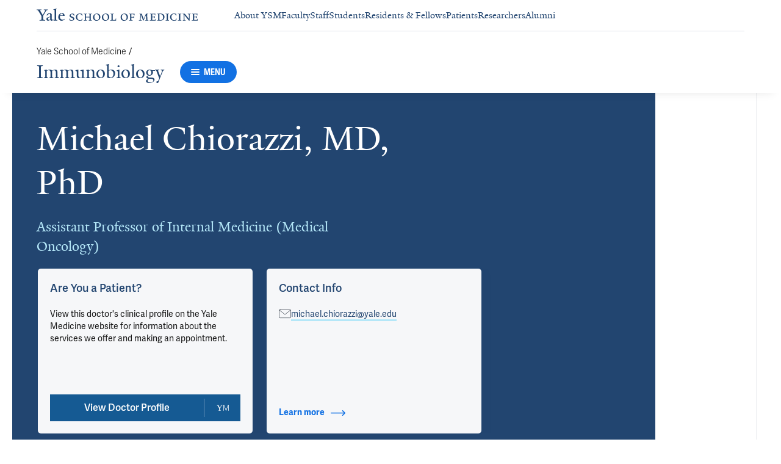

--- FILE ---
content_type: text/html; charset=utf-8
request_url: https://medicine.yale.edu/immuno/profile/michael-chiorazzi/
body_size: 77417
content:




<!DOCTYPE html>
<html lang="en">
<head itemscope itemtype="https://schema.org/SpeakableSpecification">
            <script src="https://assets.adobedtm.com/be4705422c6a/6365b56ecd77/launch-f9a39045ce43.min.js" async></script>

    <!-- Google Tag Manager -->
    <!-- End Google Tag Manager -->

    <meta charset="utf-8"/>
    <meta name="viewport" content="width=device-width, initial-scale=1.0"/>
    <meta http-equiv="X-UA-Compatible" content="IE=EDGE"/>
    <title>Michael Chiorazzi, MD, PhD | Immunobiology</title>

    <link rel="preconnect" href="https://p.typekit.net">
    <link rel="dns-prefetch" href="https://p.typekit.net">
    <link rel="preconnect" href="https://use.typekit.net">
    <link rel="dns-prefetch" href="https://use.typekit.net">
    <link rel="preconnect" href="https://www.gstatic.com">
    <link rel="dns-prefetch" href="https://www.gstatic.com">

    <meta name="title" property="og:title" content="Michael Chiorazzi, MD, PhD" />
<meta itemprop="xpath" content="/html/head/meta[@property='og:title']/@content" />

    <meta name="description" property="og:description" content="Michael Chiorazzi, MD, PhD is an Assistant Professor of Internal Medicine (Medical Oncology) at Yale School of Medicine" />
<meta itemprop="xpath" content="/html/head/meta[@name='description']/@content" />


        <meta name="robots" content="noindex, nofollow">

    
    
    

    <meta property="og:url" content="https://medicine.yale.edu/immuno/profile/michael-chiorazzi/" />

    <meta name="site-name" property="og:site_name" content="Immunobiology" />

    <meta property="og:type" content="website" />

    <meta property="og:title" content="Michael Chiorazzi, MD, PhD" />

    <meta property="og:description" content="Michael Chiorazzi, MD, PhD is an Assistant Professor of Internal Medicine (Medical Oncology) at Yale School of Medicine" />


    
    

    
    

    <meta name="twitter:card" content="summary" />

    
    
    <meta name="twitter:image:alt" content="ycm-dostanic_lecture-0042-30" />


        <meta property="og:image" content="https://ysm-res.cloudinary.com/image/upload/c_limit,f_auto,h_630,q_auto,w_1200/v1/yms/prod/588a24a8-31ba-4bbe-bf81-a5c81d982c89" />

        <meta property="og:image:secure_url" content="https://ysm-res.cloudinary.com/image/upload/c_limit,f_auto,h_630,q_auto,w_1200/v1/yms/prod/588a24a8-31ba-4bbe-bf81-a5c81d982c89" />

        <meta property="og:image:width" content="1200" />

        <meta property="og:image:height" content="630" />


    <meta property="fb:app_id" content="604142276782606" />


    <link rel="canonical" href="https://medicine.yale.edu/profile/michael-chiorazzi/">

    <link rel="apple-touch-icon" sizes="180x180" href="https://cdn1.medicine.yale.edu/icons/ysm/apple-touch-icon.png">
    <link rel="icon" type="image/png" href="https://cdn1.medicine.yale.edu/icons/ysm/favicon-32x32.png" sizes="32x32">
    <link rel="icon" type="image/png" href="https://cdn1.medicine.yale.edu/icons/ysm/favicon-16x16.png" sizes="16x16">
    <link rel="manifest" href="https://cdn1.medicine.yale.edu/web-manifests/ysm/site.webmanifest">
    <link rel="shortcut icon" type="image/x-icon" href="https://cdn1.medicine.yale.edu/icons/ysm/favicon.ico"/>
    <meta name="msapplication-TileColor" content="#1271e3">
    <meta name="msapplication-config" content="https://cdn1.medicine.yale.edu/browser-configs/ysm/browserconfig.xml">
    <meta name="theme-color" content="#ffffff">

    <link rel="preload" href="https://cdn1.medicine.yale.edu/build/yalenew-italic-webfront.woff2" as="font" crossorigin>
    <link rel="preload" href="https://cdn1.medicine.yale.edu/build/yalenew-roman-webfont.woff2" as="font" crossorigin>
    <link rel="preload" href="https://use.typekit.net/eqf4dwf.css" as="style" crossorigin>

    <link data-chunk="main" rel="stylesheet" href="https://cdn1.medicine.yale.edu/build/main.907d39fbfa5ab74dae6b.css" crossorigin="anonymous" />
<link data-chunk="modules-profile-components-profile-details-ProfileDetails" rel="stylesheet" href="https://cdn1.medicine.yale.edu/build/4098.519e090d007d9af62d86.css" crossorigin="anonymous" />
<link data-chunk="modules-profile-components-profile-details-ProfileDetails" rel="stylesheet" href="https://cdn1.medicine.yale.edu/build/2977.ad2bb25f9ff2d919a316.css" crossorigin="anonymous" />
<link data-chunk="modules-profile-components-profile-details-ProfileDetails" rel="stylesheet" href="https://cdn1.medicine.yale.edu/build/5436.03673d36bc21f3621aa0.css" crossorigin="anonymous" />
<link data-chunk="modules-profile-components-profile-details-ProfileDetails" rel="stylesheet" href="https://cdn1.medicine.yale.edu/build/115.d478683c440a5bf6ee62.css" crossorigin="anonymous" />
<link data-chunk="modules-profile-components-profile-details-ProfileDetails" rel="stylesheet" href="https://cdn1.medicine.yale.edu/build/2944.39460b9b4c80b3748eaf.css" crossorigin="anonymous" />
<link data-chunk="modules-footer-components-Footer" rel="stylesheet" href="https://cdn1.medicine.yale.edu/build/3053.9d94d1be74c8b8d74e36.css" crossorigin="anonymous" />

    <link data-chunk="modules-footer-components-Footer" rel="preload" as="style" href="https://cdn1.medicine.yale.edu/build/3053.9d94d1be74c8b8d74e36.css" crossorigin="anonymous" />
<link data-chunk="modules-profile-components-profile-details-ProfileDetails" rel="preload" as="style" href="https://cdn1.medicine.yale.edu/build/2944.39460b9b4c80b3748eaf.css" crossorigin="anonymous" />
<link data-chunk="modules-profile-components-profile-details-ProfileDetails" rel="preload" as="style" href="https://cdn1.medicine.yale.edu/build/115.d478683c440a5bf6ee62.css" crossorigin="anonymous" />
<link data-chunk="modules-profile-components-profile-details-ProfileDetails" rel="preload" as="style" href="https://cdn1.medicine.yale.edu/build/5436.03673d36bc21f3621aa0.css" crossorigin="anonymous" />
<link data-chunk="modules-profile-components-profile-details-ProfileDetails" rel="preload" as="style" href="https://cdn1.medicine.yale.edu/build/2977.ad2bb25f9ff2d919a316.css" crossorigin="anonymous" />
<link data-chunk="modules-profile-components-profile-details-ProfileDetails" rel="preload" as="style" href="https://cdn1.medicine.yale.edu/build/4098.519e090d007d9af62d86.css" crossorigin="anonymous" />
<link data-chunk="main" rel="preload" as="style" href="https://cdn1.medicine.yale.edu/build/main.907d39fbfa5ab74dae6b.css" crossorigin="anonymous" />
<link data-chunk="main" rel="preload" as="script" href="https://cdn1.medicine.yale.edu/build/main.es2015.dfa5aecab8fbf1932152.js" crossorigin="anonymous" />
<link data-chunk="modules-profile-components-profile-details-ProfileDetails" rel="preload" as="script" href="https://cdn1.medicine.yale.edu/build/7011.es2015.fa8769cabe2bdf33637b.js" crossorigin="anonymous" />
<link data-chunk="modules-profile-components-profile-details-ProfileDetails" rel="preload" as="script" href="https://cdn1.medicine.yale.edu/build/1514.es2015.79d733912b018318aafb.js" crossorigin="anonymous" />
<link data-chunk="modules-profile-components-profile-details-ProfileDetails" rel="preload" as="script" href="https://cdn1.medicine.yale.edu/build/2561.es2015.001b7c8716509bb0275e.js" crossorigin="anonymous" />
<link data-chunk="modules-profile-components-profile-details-ProfileDetails" rel="preload" as="script" href="https://cdn1.medicine.yale.edu/build/4098.es2015.9e0d35381579dc29a84f.js" crossorigin="anonymous" />
<link data-chunk="modules-profile-components-profile-details-ProfileDetails" rel="preload" as="script" href="https://cdn1.medicine.yale.edu/build/2827.es2015.5a725a4f172cb57a081b.js" crossorigin="anonymous" />
<link data-chunk="modules-profile-components-profile-details-ProfileDetails" rel="preload" as="script" href="https://cdn1.medicine.yale.edu/build/7925.es2015.f5a19f566463bf60257a.js" crossorigin="anonymous" />
<link data-chunk="modules-profile-components-profile-details-ProfileDetails" rel="preload" as="script" href="https://cdn1.medicine.yale.edu/build/2680.es2015.f2df621f2f2c78b379c1.js" crossorigin="anonymous" />
<link data-chunk="modules-profile-components-profile-details-ProfileDetails" rel="preload" as="script" href="https://cdn1.medicine.yale.edu/build/2977.es2015.86efad1d2bde8db32c47.js" crossorigin="anonymous" />
<link data-chunk="modules-profile-components-profile-details-ProfileDetails" rel="preload" as="script" href="https://cdn1.medicine.yale.edu/build/5436.es2015.37da388f40e19e0f6ca3.js" crossorigin="anonymous" />
<link data-chunk="modules-profile-components-profile-details-ProfileDetails" rel="preload" as="script" href="https://cdn1.medicine.yale.edu/build/1087.es2015.29f39b22c70bfa07670c.js" crossorigin="anonymous" />
<link data-chunk="modules-profile-components-profile-details-ProfileDetails" rel="preload" as="script" href="https://cdn1.medicine.yale.edu/build/9206.es2015.a53004c6e2023f5c4408.js" crossorigin="anonymous" />
<link data-chunk="modules-profile-components-profile-details-ProfileDetails" rel="preload" as="script" href="https://cdn1.medicine.yale.edu/build/6633.es2015.0faea749b69d0099f91f.js" crossorigin="anonymous" />
<link data-chunk="modules-profile-components-profile-details-ProfileDetails" rel="preload" as="script" href="https://cdn1.medicine.yale.edu/build/7589.es2015.9b07fc9805f7ac0a2a18.js" crossorigin="anonymous" />
<link data-chunk="modules-profile-components-profile-details-ProfileDetails" rel="preload" as="script" href="https://cdn1.medicine.yale.edu/build/2944.es2015.049b88f789280205706f.js" crossorigin="anonymous" />
<link data-chunk="modules-footer-components-Footer" rel="preload" as="script" href="https://cdn1.medicine.yale.edu/build/3053.es2015.94f247814d7073bd03dd.js" crossorigin="anonymous" />



        <script data-schema="ProfilePage" type="application/ld+json">
            {"@type":"ProfilePage","mainEntity":{"@type":"Person","name":"Michael Chiorazzi","description":"","url":"https://medicine.yale.edu/profile/michael-chiorazzi/","email":"michael.chiorazzi@yale.edu","telephone":"+12037854191","image":{"@type":"ImageObject","url":"https://ysm-res.cloudinary.com/image/upload/c_limit,f_auto,h_630,q_auto,w_1200/v1/yms/prod/588a24a8-31ba-4bbe-bf81-a5c81d982c89","description":"ycm-dostanic_lecture-0042-30","height":1200,"width":630,"@context":"https://schema.org"},"address":[],"workLocation":[{"@type":"Place","name":"The Anlyan Center","address":{"@type":"PostalAddress","addressCountry":"United States","addressLocality":"New Haven","addressRegion":"CT","postalCode":"06519","streetAddress":"300 Cedar Street, Fl 5th Floor, Rm S560","@context":"https://schema.org"},"@context":"https://schema.org"}],"honorificSuffix":["MD","PhD"],"award":[],"jobTitle":["Assistant Professor of Internal Medicine (Medical Oncology)"],"affiliation":[{"@type":"Organization","name":"ABIM Physician-Scientist Research Pathway","url":"https://medicine.yale.edu/internal-medicine/education/residency/specializations/abim-physician-scientist-research-pathway/","@context":"https://schema.org"},{"@type":"Organization","name":"Cancer Immunology","url":"https://medicine.yale.edu/cancer/research/programs/immunology/","@context":"https://schema.org"},{"@type":"Organization","name":"Head and Neck Cancers Program","url":"https://medicine.yale.edu/cancer/patient/programs/headneck/","@context":"https://schema.org"},{"@type":"Organization","name":"Internal Medicine","url":"https://medicine.yale.edu/internal-medicine/","@context":"https://schema.org"},{"@type":"Organization","name":"Janeway Society","url":"https://medicine.yale.edu/faculty/opssd/janeway/","@context":"https://schema.org"},{"@type":"Organization","name":"Medical Oncology and Hematology","@context":"https://schema.org"},{"@type":"Organization","name":"Yale Cancer Center","url":"https://medicine.yale.edu/cancer/","@context":"https://schema.org"},{"@type":"Organization","name":"Yale Medicine","url":"https://www.yalemedicine.org/","@context":"https://schema.org"}],"alumniOf":[{"@type":"Organization","name":"Yale School of Medicine (2019)","@context":"https://schema.org"},{"@type":"Organization","name":"Yale School of Medicine (2018)","@context":"https://schema.org"},{"@type":"Organization","name":"Yale School of Medicine (2014)","@context":"https://schema.org"},{"@type":"Organization","name":"The Rockefeller University (2012)","@context":"https://schema.org"},{"@type":"Organization","name":"Cornell University Medical College (2012)","@context":"https://schema.org"},{"@type":"Organization","name":"Williams College, Biology (2002)","@context":"https://schema.org"}],"sameAs":["https://www.yalemedicine.org/specialists/michael-chiorazzi"],"updatedDate":"2025-10-05T00:00:00.0000000Z","@context":"https://schema.org"},"@context":"https://schema.org"}
        </script>
        <script data-schema="MedicalScholarlyArticle" type="application/ld+json">
            {"@type":"MedicalScholarlyArticle","publicationType":"Journal Article","inLanguage":"en-US","headline":"Humanization of CD47 enables development of functional human neutrophils via postirradiation remodeling of the","url":"https://pubmed.ncbi.nlm.nih.gov/40956886","author":[{"@type":"Person","name":"Michael Chiorazzi","description":"","url":"https://medicine.yale.edu/profile/michael-chiorazzi/","email":"michael.chiorazzi@yale.edu","telephone":"+12037854191","image":{"@type":"ImageObject","url":"https://ysm-res.cloudinary.com/image/upload/c_limit,f_auto,h_630,q_auto,w_1200/v1/yms/prod/588a24a8-31ba-4bbe-bf81-a5c81d982c89","description":"ycm-dostanic_lecture-0042-30","height":1200,"width":630,"@context":"https://schema.org"},"address":[],"workLocation":[{"@type":"Place","name":"The Anlyan Center","address":{"@type":"PostalAddress","addressCountry":"United States","addressLocality":"New Haven","addressRegion":"CT","postalCode":"06519","streetAddress":"300 Cedar Street, Fl 5th Floor, Rm S560","@context":"https://schema.org"},"@context":"https://schema.org"}],"honorificSuffix":["MD","PhD"],"award":[],"jobTitle":["Assistant Professor of Internal Medicine (Medical Oncology)"],"affiliation":[{"@type":"Organization","name":"ABIM Physician-Scientist Research Pathway","url":"https://medicine.yale.edu/internal-medicine/education/residency/specializations/abim-physician-scientist-research-pathway/","@context":"https://schema.org"},{"@type":"Organization","name":"Cancer Immunology","url":"https://medicine.yale.edu/cancer/research/programs/immunology/","@context":"https://schema.org"},{"@type":"Organization","name":"Head and Neck Cancers Program","url":"https://medicine.yale.edu/cancer/patient/programs/headneck/","@context":"https://schema.org"},{"@type":"Organization","name":"Internal Medicine","url":"https://medicine.yale.edu/internal-medicine/","@context":"https://schema.org"},{"@type":"Organization","name":"Janeway Society","url":"https://medicine.yale.edu/faculty/opssd/janeway/","@context":"https://schema.org"},{"@type":"Organization","name":"Medical Oncology and Hematology","@context":"https://schema.org"},{"@type":"Organization","name":"Yale Cancer Center","url":"https://medicine.yale.edu/cancer/","@context":"https://schema.org"},{"@type":"Organization","name":"Yale Medicine","url":"https://www.yalemedicine.org/","@context":"https://schema.org"}],"alumniOf":[{"@type":"Organization","name":"Yale School of Medicine (2019)","@context":"https://schema.org"},{"@type":"Organization","name":"Yale School of Medicine (2018)","@context":"https://schema.org"},{"@type":"Organization","name":"Yale School of Medicine (2014)","@context":"https://schema.org"},{"@type":"Organization","name":"The Rockefeller University (2012)","@context":"https://schema.org"},{"@type":"Organization","name":"Cornell University Medical College (2012)","@context":"https://schema.org"},{"@type":"Organization","name":"Williams College, Biology (2002)","@context":"https://schema.org"}],"sameAs":["https://www.yalemedicine.org/specialists/michael-chiorazzi"],"updatedDate":"2025-10-05T00:00:00.0000000Z","@context":"https://schema.org"}],"description":"<span data-id=\"109423\">Sefik E</span>, <span data-id=\"62612\">Philbrick W</span>, Zhang F, Agrawal K, Van Lee B, Sam J, <span data-id=\"115266\">Karatepe K</span>, Zheng Y, Liang K, Peng S, <span data-id=\"90318\">Mirza H</span>, Rangavajhula A, Simon P, Arun N, Babu P, <span data-id=\"67212\">Eynon E</span>, <strong data-id=\"89296\">Chiorazzi M</strong>, Shan L, <span data-id=\"58649\">Halene S</span>, Luo H, Rongvaux A, <span data-id=\"62850\">Kluger Y</span>, <span data-id=\"66242\">Flavell R</span>. <span data-type=\"title\">Humanization of CD47 enables development of functional human neutrophils via postirradiation remodeling of the bone marrow</span>. Proceedings Of The National Academy Of Sciences Of The United States Of America 2025, 122: e2426546122. <a href=\"https://pubmed.ncbi.nlm.nih.gov/40956886\" target=\"_blank\">PMID: 40956886</a>, <a href=\"https://www.ncbi.nlm.nih.gov/pmc/articles/PMC12478129\" target=\"_blank\">PMCID: PMC12478129</a>, <a href=\"https://doi.org/10.1073/pnas.2426546122\" target=\"_blank\">DOI: 10.1073/pnas.2426546122</a>.","@context":"https://schema.org"}
        </script>
        <script data-schema="MedicalScholarlyArticle" type="application/ld+json">
            {"@type":"MedicalScholarlyArticle","publicationType":"Journal Article","inLanguage":"en-US","headline":"Phase 2 trial of dual EGFR inhibition with cetuximab and afatinib in patients with recurrent/metastatic head a","url":"https://doi.org/10.1200/jco.2025.43.16_suppl.6023","author":[{"@type":"Person","name":"Michael Chiorazzi","description":"","url":"https://medicine.yale.edu/profile/michael-chiorazzi/","email":"michael.chiorazzi@yale.edu","telephone":"+12037854191","image":{"@type":"ImageObject","url":"https://ysm-res.cloudinary.com/image/upload/c_limit,f_auto,h_630,q_auto,w_1200/v1/yms/prod/588a24a8-31ba-4bbe-bf81-a5c81d982c89","description":"ycm-dostanic_lecture-0042-30","height":1200,"width":630,"@context":"https://schema.org"},"address":[],"workLocation":[{"@type":"Place","name":"The Anlyan Center","address":{"@type":"PostalAddress","addressCountry":"United States","addressLocality":"New Haven","addressRegion":"CT","postalCode":"06519","streetAddress":"300 Cedar Street, Fl 5th Floor, Rm S560","@context":"https://schema.org"},"@context":"https://schema.org"}],"honorificSuffix":["MD","PhD"],"award":[],"jobTitle":["Assistant Professor of Internal Medicine (Medical Oncology)"],"affiliation":[{"@type":"Organization","name":"ABIM Physician-Scientist Research Pathway","url":"https://medicine.yale.edu/internal-medicine/education/residency/specializations/abim-physician-scientist-research-pathway/","@context":"https://schema.org"},{"@type":"Organization","name":"Cancer Immunology","url":"https://medicine.yale.edu/cancer/research/programs/immunology/","@context":"https://schema.org"},{"@type":"Organization","name":"Head and Neck Cancers Program","url":"https://medicine.yale.edu/cancer/patient/programs/headneck/","@context":"https://schema.org"},{"@type":"Organization","name":"Internal Medicine","url":"https://medicine.yale.edu/internal-medicine/","@context":"https://schema.org"},{"@type":"Organization","name":"Janeway Society","url":"https://medicine.yale.edu/faculty/opssd/janeway/","@context":"https://schema.org"},{"@type":"Organization","name":"Medical Oncology and Hematology","@context":"https://schema.org"},{"@type":"Organization","name":"Yale Cancer Center","url":"https://medicine.yale.edu/cancer/","@context":"https://schema.org"},{"@type":"Organization","name":"Yale Medicine","url":"https://www.yalemedicine.org/","@context":"https://schema.org"}],"alumniOf":[{"@type":"Organization","name":"Yale School of Medicine (2019)","@context":"https://schema.org"},{"@type":"Organization","name":"Yale School of Medicine (2018)","@context":"https://schema.org"},{"@type":"Organization","name":"Yale School of Medicine (2014)","@context":"https://schema.org"},{"@type":"Organization","name":"The Rockefeller University (2012)","@context":"https://schema.org"},{"@type":"Organization","name":"Cornell University Medical College (2012)","@context":"https://schema.org"},{"@type":"Organization","name":"Williams College, Biology (2002)","@context":"https://schema.org"}],"sameAs":["https://www.yalemedicine.org/specialists/michael-chiorazzi"],"updatedDate":"2025-10-05T00:00:00.0000000Z","@context":"https://schema.org"}],"description":"<span data-id=\"102427\">Bhatia A</span>, Wei W, <strong data-id=\"89296\">Chiorazzi M</strong>, <span data-id=\"68186\">Deshpande H</span>, Reynolds J, Gehan D, Tara H, <span data-id=\"105369\">Newton B</span>, Verma A, Sayed Z, Roche A, <span data-id=\"94783\">Mehra S</span>, <span data-id=\"71294\">Judson B</span>, Yarbrough W, <span data-id=\"96764\">Burtness B</span>. <span data-type=\"title\">Phase 2 trial of dual EGFR inhibition with cetuximab and afatinib in patients with recurrent/metastatic head and neck squamous cell cancers (HNSCC).</span> Journal Of Clinical Oncology 2025, 43: 6023-6023. <a href=\"https://doi.org/10.1200/jco.2025.43.16_suppl.6023\" target=\"_blank\">DOI: 10.1200/jco.2025.43.16_suppl.6023</a>.","@context":"https://schema.org"}
        </script>
        <script data-schema="MedicalScholarlyArticle" type="application/ld+json">
            {"@type":"MedicalScholarlyArticle","publicationType":"Journal Article","inLanguage":"en-US","headline":"Real world treatment patterns for recurrent and metastatic head and neck cancer in the post-KEYNOTE 048 era","url":"https://pubmed.ncbi.nlm.nih.gov/40416868","author":[{"@type":"Person","name":"Michael Chiorazzi","description":"","url":"https://medicine.yale.edu/profile/michael-chiorazzi/","email":"michael.chiorazzi@yale.edu","telephone":"+12037854191","image":{"@type":"ImageObject","url":"https://ysm-res.cloudinary.com/image/upload/c_limit,f_auto,h_630,q_auto,w_1200/v1/yms/prod/588a24a8-31ba-4bbe-bf81-a5c81d982c89","description":"ycm-dostanic_lecture-0042-30","height":1200,"width":630,"@context":"https://schema.org"},"address":[],"workLocation":[{"@type":"Place","name":"The Anlyan Center","address":{"@type":"PostalAddress","addressCountry":"United States","addressLocality":"New Haven","addressRegion":"CT","postalCode":"06519","streetAddress":"300 Cedar Street, Fl 5th Floor, Rm S560","@context":"https://schema.org"},"@context":"https://schema.org"}],"honorificSuffix":["MD","PhD"],"award":[],"jobTitle":["Assistant Professor of Internal Medicine (Medical Oncology)"],"affiliation":[{"@type":"Organization","name":"ABIM Physician-Scientist Research Pathway","url":"https://medicine.yale.edu/internal-medicine/education/residency/specializations/abim-physician-scientist-research-pathway/","@context":"https://schema.org"},{"@type":"Organization","name":"Cancer Immunology","url":"https://medicine.yale.edu/cancer/research/programs/immunology/","@context":"https://schema.org"},{"@type":"Organization","name":"Head and Neck Cancers Program","url":"https://medicine.yale.edu/cancer/patient/programs/headneck/","@context":"https://schema.org"},{"@type":"Organization","name":"Internal Medicine","url":"https://medicine.yale.edu/internal-medicine/","@context":"https://schema.org"},{"@type":"Organization","name":"Janeway Society","url":"https://medicine.yale.edu/faculty/opssd/janeway/","@context":"https://schema.org"},{"@type":"Organization","name":"Medical Oncology and Hematology","@context":"https://schema.org"},{"@type":"Organization","name":"Yale Cancer Center","url":"https://medicine.yale.edu/cancer/","@context":"https://schema.org"},{"@type":"Organization","name":"Yale Medicine","url":"https://www.yalemedicine.org/","@context":"https://schema.org"}],"alumniOf":[{"@type":"Organization","name":"Yale School of Medicine (2019)","@context":"https://schema.org"},{"@type":"Organization","name":"Yale School of Medicine (2018)","@context":"https://schema.org"},{"@type":"Organization","name":"Yale School of Medicine (2014)","@context":"https://schema.org"},{"@type":"Organization","name":"The Rockefeller University (2012)","@context":"https://schema.org"},{"@type":"Organization","name":"Cornell University Medical College (2012)","@context":"https://schema.org"},{"@type":"Organization","name":"Williams College, Biology (2002)","@context":"https://schema.org"}],"sameAs":["https://www.yalemedicine.org/specialists/michael-chiorazzi"],"updatedDate":"2025-10-05T00:00:00.0000000Z","@context":"https://schema.org"}],"description":"Lee D, Pan A, Yaskolko M, <strong data-id=\"89296\">Chiorazzi M</strong>, <span data-id=\"102427\">Bhatia A</span>, <span data-id=\"96764\">Burtness B</span>, <span data-id=\"122437\">Ishizuka J</span>. <span data-type=\"title\">Real world treatment patterns for recurrent and metastatic head and neck cancer in the post-KEYNOTE 048 era</span>. Frontiers In Oncology 2025, 15: 1577509. <a href=\"https://pubmed.ncbi.nlm.nih.gov/40416868\" target=\"_blank\">PMID: 40416868</a>, <a href=\"https://www.ncbi.nlm.nih.gov/pmc/articles/PMC12099209\" target=\"_blank\">PMCID: PMC12099209</a>, <a href=\"https://doi.org/10.3389/fonc.2025.1577509\" target=\"_blank\">DOI: 10.3389/fonc.2025.1577509</a>.","@context":"https://schema.org"}
        </script>
        <script data-schema="MedicalScholarlyArticle" type="application/ld+json">
            {"@type":"MedicalScholarlyArticle","publicationType":"Journal Article","inLanguage":"en-US","headline":"Preclinical Models of Solid Cancers for Testing Cancer Immunotherapies","url":"https://doi.org/10.1146/annurev-cancerbio-062822-024810","author":[{"@type":"Person","name":"Michael Chiorazzi","description":"","url":"https://medicine.yale.edu/profile/michael-chiorazzi/","email":"michael.chiorazzi@yale.edu","telephone":"+12037854191","image":{"@type":"ImageObject","url":"https://ysm-res.cloudinary.com/image/upload/c_limit,f_auto,h_630,q_auto,w_1200/v1/yms/prod/588a24a8-31ba-4bbe-bf81-a5c81d982c89","description":"ycm-dostanic_lecture-0042-30","height":1200,"width":630,"@context":"https://schema.org"},"address":[],"workLocation":[{"@type":"Place","name":"The Anlyan Center","address":{"@type":"PostalAddress","addressCountry":"United States","addressLocality":"New Haven","addressRegion":"CT","postalCode":"06519","streetAddress":"300 Cedar Street, Fl 5th Floor, Rm S560","@context":"https://schema.org"},"@context":"https://schema.org"}],"honorificSuffix":["MD","PhD"],"award":[],"jobTitle":["Assistant Professor of Internal Medicine (Medical Oncology)"],"affiliation":[{"@type":"Organization","name":"ABIM Physician-Scientist Research Pathway","url":"https://medicine.yale.edu/internal-medicine/education/residency/specializations/abim-physician-scientist-research-pathway/","@context":"https://schema.org"},{"@type":"Organization","name":"Cancer Immunology","url":"https://medicine.yale.edu/cancer/research/programs/immunology/","@context":"https://schema.org"},{"@type":"Organization","name":"Head and Neck Cancers Program","url":"https://medicine.yale.edu/cancer/patient/programs/headneck/","@context":"https://schema.org"},{"@type":"Organization","name":"Internal Medicine","url":"https://medicine.yale.edu/internal-medicine/","@context":"https://schema.org"},{"@type":"Organization","name":"Janeway Society","url":"https://medicine.yale.edu/faculty/opssd/janeway/","@context":"https://schema.org"},{"@type":"Organization","name":"Medical Oncology and Hematology","@context":"https://schema.org"},{"@type":"Organization","name":"Yale Cancer Center","url":"https://medicine.yale.edu/cancer/","@context":"https://schema.org"},{"@type":"Organization","name":"Yale Medicine","url":"https://www.yalemedicine.org/","@context":"https://schema.org"}],"alumniOf":[{"@type":"Organization","name":"Yale School of Medicine (2019)","@context":"https://schema.org"},{"@type":"Organization","name":"Yale School of Medicine (2018)","@context":"https://schema.org"},{"@type":"Organization","name":"Yale School of Medicine (2014)","@context":"https://schema.org"},{"@type":"Organization","name":"The Rockefeller University (2012)","@context":"https://schema.org"},{"@type":"Organization","name":"Cornell University Medical College (2012)","@context":"https://schema.org"},{"@type":"Organization","name":"Williams College, Biology (2002)","@context":"https://schema.org"}],"sameAs":["https://www.yalemedicine.org/specialists/michael-chiorazzi"],"updatedDate":"2025-10-05T00:00:00.0000000Z","@context":"https://schema.org"}],"description":"<span data-id=\"117356\">Exposito F</span>, <span data-id=\"112108\">Connolly K</span>, Tang T, <strong data-id=\"89296\">Chiorazzi M</strong>, Hunt B, Cardenas J, <span data-id=\"71226\">Nguyen D</span>, <span data-id=\"69869\">Joshi N</span>, Politi K. <span data-type=\"title\">Preclinical Models of Solid Cancers for Testing Cancer Immunotherapies</span>. Annual Review Of Cancer Biology 2025, 9: 285-305. <a href=\"https://doi.org/10.1146/annurev-cancerbio-062822-024810\" target=\"_blank\">DOI: 10.1146/annurev-cancerbio-062822-024810</a>.","@context":"https://schema.org"}
        </script>
        <script data-schema="MedicalScholarlyArticle" type="application/ld+json">
            {"@type":"MedicalScholarlyArticle","publicationType":"Journal Article","inLanguage":"en-US","headline":"Engineering Mice to Study Human Immunity","url":"https://pubmed.ncbi.nlm.nih.gov/40020225","author":[{"@type":"Person","name":"Michael Chiorazzi","description":"","url":"https://medicine.yale.edu/profile/michael-chiorazzi/","email":"michael.chiorazzi@yale.edu","telephone":"+12037854191","image":{"@type":"ImageObject","url":"https://ysm-res.cloudinary.com/image/upload/c_limit,f_auto,h_630,q_auto,w_1200/v1/yms/prod/588a24a8-31ba-4bbe-bf81-a5c81d982c89","description":"ycm-dostanic_lecture-0042-30","height":1200,"width":630,"@context":"https://schema.org"},"address":[],"workLocation":[{"@type":"Place","name":"The Anlyan Center","address":{"@type":"PostalAddress","addressCountry":"United States","addressLocality":"New Haven","addressRegion":"CT","postalCode":"06519","streetAddress":"300 Cedar Street, Fl 5th Floor, Rm S560","@context":"https://schema.org"},"@context":"https://schema.org"}],"honorificSuffix":["MD","PhD"],"award":[],"jobTitle":["Assistant Professor of Internal Medicine (Medical Oncology)"],"affiliation":[{"@type":"Organization","name":"ABIM Physician-Scientist Research Pathway","url":"https://medicine.yale.edu/internal-medicine/education/residency/specializations/abim-physician-scientist-research-pathway/","@context":"https://schema.org"},{"@type":"Organization","name":"Cancer Immunology","url":"https://medicine.yale.edu/cancer/research/programs/immunology/","@context":"https://schema.org"},{"@type":"Organization","name":"Head and Neck Cancers Program","url":"https://medicine.yale.edu/cancer/patient/programs/headneck/","@context":"https://schema.org"},{"@type":"Organization","name":"Internal Medicine","url":"https://medicine.yale.edu/internal-medicine/","@context":"https://schema.org"},{"@type":"Organization","name":"Janeway Society","url":"https://medicine.yale.edu/faculty/opssd/janeway/","@context":"https://schema.org"},{"@type":"Organization","name":"Medical Oncology and Hematology","@context":"https://schema.org"},{"@type":"Organization","name":"Yale Cancer Center","url":"https://medicine.yale.edu/cancer/","@context":"https://schema.org"},{"@type":"Organization","name":"Yale Medicine","url":"https://www.yalemedicine.org/","@context":"https://schema.org"}],"alumniOf":[{"@type":"Organization","name":"Yale School of Medicine (2019)","@context":"https://schema.org"},{"@type":"Organization","name":"Yale School of Medicine (2018)","@context":"https://schema.org"},{"@type":"Organization","name":"Yale School of Medicine (2014)","@context":"https://schema.org"},{"@type":"Organization","name":"The Rockefeller University (2012)","@context":"https://schema.org"},{"@type":"Organization","name":"Cornell University Medical College (2012)","@context":"https://schema.org"},{"@type":"Organization","name":"Williams College, Biology (2002)","@context":"https://schema.org"}],"sameAs":["https://www.yalemedicine.org/specialists/michael-chiorazzi"],"updatedDate":"2025-10-05T00:00:00.0000000Z","@context":"https://schema.org"}],"description":"<span data-id=\"109423\">Sefik E</span>, Xiao T, <strong data-id=\"89296\">Chiorazzi M</strong>, <span data-id=\"93862\">Odell I</span>, Zhang F, Agrawal K, <span data-id=\"113835\">Micevic G</span>, <span data-id=\"66242\">Flavell R</span>. <span data-type=\"title\">Engineering Mice to Study Human Immunity</span>. Annual Review Of Immunology 2025, 43: 451-487. <a href=\"https://pubmed.ncbi.nlm.nih.gov/40020225\" target=\"_blank\">PMID: 40020225</a>, <a href=\"https://doi.org/10.1146/annurev-immunol-082523-124415\" target=\"_blank\">DOI: 10.1146/annurev-immunol-082523-124415</a>.","@context":"https://schema.org"}
        </script>
        <script data-schema="MedicalScholarlyArticle" type="application/ld+json">
            {"@type":"MedicalScholarlyArticle","publicationType":"Journal Article","inLanguage":"en-US","headline":"Autologous humanized PDX modeling for immuno-oncology recapitulates features of the human tumor microenvironme","url":"https://pubmed.ncbi.nlm.nih.gov/37487666","author":[{"@type":"Person","name":"Michael Chiorazzi","description":"","url":"https://medicine.yale.edu/profile/michael-chiorazzi/","email":"michael.chiorazzi@yale.edu","telephone":"+12037854191","image":{"@type":"ImageObject","url":"https://ysm-res.cloudinary.com/image/upload/c_limit,f_auto,h_630,q_auto,w_1200/v1/yms/prod/588a24a8-31ba-4bbe-bf81-a5c81d982c89","description":"ycm-dostanic_lecture-0042-30","height":1200,"width":630,"@context":"https://schema.org"},"address":[],"workLocation":[{"@type":"Place","name":"The Anlyan Center","address":{"@type":"PostalAddress","addressCountry":"United States","addressLocality":"New Haven","addressRegion":"CT","postalCode":"06519","streetAddress":"300 Cedar Street, Fl 5th Floor, Rm S560","@context":"https://schema.org"},"@context":"https://schema.org"}],"honorificSuffix":["MD","PhD"],"award":[],"jobTitle":["Assistant Professor of Internal Medicine (Medical Oncology)"],"affiliation":[{"@type":"Organization","name":"ABIM Physician-Scientist Research Pathway","url":"https://medicine.yale.edu/internal-medicine/education/residency/specializations/abim-physician-scientist-research-pathway/","@context":"https://schema.org"},{"@type":"Organization","name":"Cancer Immunology","url":"https://medicine.yale.edu/cancer/research/programs/immunology/","@context":"https://schema.org"},{"@type":"Organization","name":"Head and Neck Cancers Program","url":"https://medicine.yale.edu/cancer/patient/programs/headneck/","@context":"https://schema.org"},{"@type":"Organization","name":"Internal Medicine","url":"https://medicine.yale.edu/internal-medicine/","@context":"https://schema.org"},{"@type":"Organization","name":"Janeway Society","url":"https://medicine.yale.edu/faculty/opssd/janeway/","@context":"https://schema.org"},{"@type":"Organization","name":"Medical Oncology and Hematology","@context":"https://schema.org"},{"@type":"Organization","name":"Yale Cancer Center","url":"https://medicine.yale.edu/cancer/","@context":"https://schema.org"},{"@type":"Organization","name":"Yale Medicine","url":"https://www.yalemedicine.org/","@context":"https://schema.org"}],"alumniOf":[{"@type":"Organization","name":"Yale School of Medicine (2019)","@context":"https://schema.org"},{"@type":"Organization","name":"Yale School of Medicine (2018)","@context":"https://schema.org"},{"@type":"Organization","name":"Yale School of Medicine (2014)","@context":"https://schema.org"},{"@type":"Organization","name":"The Rockefeller University (2012)","@context":"https://schema.org"},{"@type":"Organization","name":"Cornell University Medical College (2012)","@context":"https://schema.org"},{"@type":"Organization","name":"Williams College, Biology (2002)","@context":"https://schema.org"}],"sameAs":["https://www.yalemedicine.org/specialists/michael-chiorazzi"],"updatedDate":"2025-10-05T00:00:00.0000000Z","@context":"https://schema.org"}],"description":"<strong data-id=\"89296\">Chiorazzi M</strong>, Martinek J, Krasnick B, Zheng Y, Robbins K, Qu R, Kaufmann G, Skidmore Z, Juric M, Henze L, Brösecke F, Adonyi A, Zhao J, Shan L, <span data-id=\"109423\">Sefik E</span>, Mudd J, Bi Y, Goedegebuure S, Griffith M, Griffith O, Oyedeji A, Fertuzinhos S, <span data-id=\"97649\">Garcia-Milian R</span>, <span data-id=\"68509\">Boffa D</span>, Detterbeck F, <span data-id=\"102875\">Dhanasopon A</span>, <span data-id=\"105968\">Blasberg J</span>, Judson B, Gettinger S, <span data-id=\"71550\">Politi K</span>, <span data-id=\"62850\">Kluger Y</span>, Palucka K, Fields R, <span data-id=\"66242\">Flavell R</span>. <span data-type=\"title\">Autologous humanized PDX modeling for immuno-oncology recapitulates features of the human tumor microenvironment</span>. Journal For ImmunoTherapy Of Cancer 2023, 11: e006921. <a href=\"https://pubmed.ncbi.nlm.nih.gov/37487666\" target=\"_blank\">PMID: 37487666</a>, <a href=\"https://www.ncbi.nlm.nih.gov/pmc/articles/PMC10373695\" target=\"_blank\">PMCID: PMC10373695</a>, <a href=\"https://doi.org/10.1136/jitc-2023-006921\" target=\"_blank\">DOI: 10.1136/jitc-2023-006921</a>.","@context":"https://schema.org"}
        </script>
        <script data-schema="MedicalScholarlyArticle" type="application/ld+json">
            {"@type":"MedicalScholarlyArticle","publicationType":"Journal Article","inLanguage":"en-US","headline":"Evaluation of Plasma Biomarkers to Predict Major Adverse Kidney Events in Hospitalized Patients With COVID-19","url":"https://pubmed.ncbi.nlm.nih.gov/37263570","author":[{"@type":"Person","name":"Michael Chiorazzi","description":"","url":"https://medicine.yale.edu/profile/michael-chiorazzi/","email":"michael.chiorazzi@yale.edu","telephone":"+12037854191","image":{"@type":"ImageObject","url":"https://ysm-res.cloudinary.com/image/upload/c_limit,f_auto,h_630,q_auto,w_1200/v1/yms/prod/588a24a8-31ba-4bbe-bf81-a5c81d982c89","description":"ycm-dostanic_lecture-0042-30","height":1200,"width":630,"@context":"https://schema.org"},"address":[],"workLocation":[{"@type":"Place","name":"The Anlyan Center","address":{"@type":"PostalAddress","addressCountry":"United States","addressLocality":"New Haven","addressRegion":"CT","postalCode":"06519","streetAddress":"300 Cedar Street, Fl 5th Floor, Rm S560","@context":"https://schema.org"},"@context":"https://schema.org"}],"honorificSuffix":["MD","PhD"],"award":[],"jobTitle":["Assistant Professor of Internal Medicine (Medical Oncology)"],"affiliation":[{"@type":"Organization","name":"ABIM Physician-Scientist Research Pathway","url":"https://medicine.yale.edu/internal-medicine/education/residency/specializations/abim-physician-scientist-research-pathway/","@context":"https://schema.org"},{"@type":"Organization","name":"Cancer Immunology","url":"https://medicine.yale.edu/cancer/research/programs/immunology/","@context":"https://schema.org"},{"@type":"Organization","name":"Head and Neck Cancers Program","url":"https://medicine.yale.edu/cancer/patient/programs/headneck/","@context":"https://schema.org"},{"@type":"Organization","name":"Internal Medicine","url":"https://medicine.yale.edu/internal-medicine/","@context":"https://schema.org"},{"@type":"Organization","name":"Janeway Society","url":"https://medicine.yale.edu/faculty/opssd/janeway/","@context":"https://schema.org"},{"@type":"Organization","name":"Medical Oncology and Hematology","@context":"https://schema.org"},{"@type":"Organization","name":"Yale Cancer Center","url":"https://medicine.yale.edu/cancer/","@context":"https://schema.org"},{"@type":"Organization","name":"Yale Medicine","url":"https://www.yalemedicine.org/","@context":"https://schema.org"}],"alumniOf":[{"@type":"Organization","name":"Yale School of Medicine (2019)","@context":"https://schema.org"},{"@type":"Organization","name":"Yale School of Medicine (2018)","@context":"https://schema.org"},{"@type":"Organization","name":"Yale School of Medicine (2014)","@context":"https://schema.org"},{"@type":"Organization","name":"The Rockefeller University (2012)","@context":"https://schema.org"},{"@type":"Organization","name":"Cornell University Medical College (2012)","@context":"https://schema.org"},{"@type":"Organization","name":"Williams College, Biology (2002)","@context":"https://schema.org"}],"sameAs":["https://www.yalemedicine.org/specialists/michael-chiorazzi"],"updatedDate":"2025-10-05T00:00:00.0000000Z","@context":"https://schema.org"}],"description":"Menez S, Coca S, <span data-id=\"94080\">Moledina D</span>, Wen Y, Chan L, Thiessen-Philbrook H, Obeid W, Garibaldi B, Azeloglu E, <span data-id=\"108423\">Ugwuowo U</span>, Sperati C, Arend L, Rosenberg A, Kaushal M, Jain S, <span data-id=\"98545\">Wilson F</span>, Parikh C, Consortium T, Deng J, Atta M, Bagnasco S, <span data-id=\"71796\">Ko A</span>, Iwasaki A, Farhadian S, Nelson A, Casanovas-Massana A, White E, Schulz W, Coppi A, Young P, Nunez A, Shepard D, Matos I, Strong Y, Anastasio K, Brower K, Kuang M, <strong data-id=\"89296\">Chiorazzi M</strong>, Bermejo S, Vijayakumar P, Geng B, Fournier J, Minasyan M, <span data-id=\"96675\">Muenker M</span>, Moore A, Nadkarni G. <span data-type=\"title\">Evaluation of Plasma Biomarkers to Predict Major Adverse Kidney Events in Hospitalized Patients With COVID-19</span>. American Journal Of Kidney Diseases 2023, 82: 322-332.e1. <a href=\"https://pubmed.ncbi.nlm.nih.gov/37263570\" target=\"_blank\">PMID: 37263570</a>, <a href=\"https://www.ncbi.nlm.nih.gov/pmc/articles/PMC10229201\" target=\"_blank\">PMCID: PMC10229201</a>, <a href=\"https://doi.org/10.1053/j.ajkd.2023.03.010\" target=\"_blank\">DOI: 10.1053/j.ajkd.2023.03.010</a>.","@context":"https://schema.org"}
        </script>
        <script data-schema="MedicalScholarlyArticle" type="application/ld+json">
            {"@type":"MedicalScholarlyArticle","publicationType":"Journal Article","inLanguage":"en-US","headline":"Platelet-derived TLT-1 promotes tumor progression by suppressing CD8+ T cells","url":"https://pubmed.ncbi.nlm.nih.gov/36305874","author":[{"@type":"Person","name":"Michael Chiorazzi","description":"","url":"https://medicine.yale.edu/profile/michael-chiorazzi/","email":"michael.chiorazzi@yale.edu","telephone":"+12037854191","image":{"@type":"ImageObject","url":"https://ysm-res.cloudinary.com/image/upload/c_limit,f_auto,h_630,q_auto,w_1200/v1/yms/prod/588a24a8-31ba-4bbe-bf81-a5c81d982c89","description":"ycm-dostanic_lecture-0042-30","height":1200,"width":630,"@context":"https://schema.org"},"address":[],"workLocation":[{"@type":"Place","name":"The Anlyan Center","address":{"@type":"PostalAddress","addressCountry":"United States","addressLocality":"New Haven","addressRegion":"CT","postalCode":"06519","streetAddress":"300 Cedar Street, Fl 5th Floor, Rm S560","@context":"https://schema.org"},"@context":"https://schema.org"}],"honorificSuffix":["MD","PhD"],"award":[],"jobTitle":["Assistant Professor of Internal Medicine (Medical Oncology)"],"affiliation":[{"@type":"Organization","name":"ABIM Physician-Scientist Research Pathway","url":"https://medicine.yale.edu/internal-medicine/education/residency/specializations/abim-physician-scientist-research-pathway/","@context":"https://schema.org"},{"@type":"Organization","name":"Cancer Immunology","url":"https://medicine.yale.edu/cancer/research/programs/immunology/","@context":"https://schema.org"},{"@type":"Organization","name":"Head and Neck Cancers Program","url":"https://medicine.yale.edu/cancer/patient/programs/headneck/","@context":"https://schema.org"},{"@type":"Organization","name":"Internal Medicine","url":"https://medicine.yale.edu/internal-medicine/","@context":"https://schema.org"},{"@type":"Organization","name":"Janeway Society","url":"https://medicine.yale.edu/faculty/opssd/janeway/","@context":"https://schema.org"},{"@type":"Organization","name":"Medical Oncology and Hematology","@context":"https://schema.org"},{"@type":"Organization","name":"Yale Cancer Center","url":"https://medicine.yale.edu/cancer/","@context":"https://schema.org"},{"@type":"Organization","name":"Yale Medicine","url":"https://www.yalemedicine.org/","@context":"https://schema.org"}],"alumniOf":[{"@type":"Organization","name":"Yale School of Medicine (2019)","@context":"https://schema.org"},{"@type":"Organization","name":"Yale School of Medicine (2018)","@context":"https://schema.org"},{"@type":"Organization","name":"Yale School of Medicine (2014)","@context":"https://schema.org"},{"@type":"Organization","name":"The Rockefeller University (2012)","@context":"https://schema.org"},{"@type":"Organization","name":"Cornell University Medical College (2012)","@context":"https://schema.org"},{"@type":"Organization","name":"Williams College, Biology (2002)","@context":"https://schema.org"}],"sameAs":["https://www.yalemedicine.org/specialists/michael-chiorazzi"],"updatedDate":"2025-10-05T00:00:00.0000000Z","@context":"https://schema.org"}],"description":"<span data-id=\"105778\">Tyagi T</span>, <span data-id=\"105751\">Jain K</span>, <span data-id=\"59095\">Yarovinsky TO</span>, <strong data-id=\"89296\">Chiorazzi M</strong>, <span data-id=\"76868\">Du J</span>, Castro C, Griffin J, <span data-id=\"100979\">Korde A</span>, <span data-id=\"70545\">Martin KA</span>, Takyar SS, <span data-id=\"66242\">Flavell RA</span>, <span data-id=\"63313\">Patel AA</span>, <span data-id=\"70619\">Hwa J</span>. <span data-type=\"title\">Platelet-derived TLT-1 promotes tumor progression by suppressing CD8+ T cells</span>. Journal Of Experimental Medicine 2022, 220: e20212218. <a href=\"https://pubmed.ncbi.nlm.nih.gov/36305874\" target=\"_blank\">PMID: 36305874</a>, <a href=\"https://www.ncbi.nlm.nih.gov/pmc/articles/PMC9814191\" target=\"_blank\">PMCID: PMC9814191</a>, <a href=\"https://doi.org/10.1084/jem.20212218\" target=\"_blank\">DOI: 10.1084/jem.20212218</a>.","@context":"https://schema.org"}
        </script>
        <script data-schema="MedicalScholarlyArticle" type="application/ld+json">
            {"@type":"MedicalScholarlyArticle","publicationType":"Journal Article","inLanguage":"en-US","headline":"Transcriptional profiling of macrophages in situ in metastatic melanoma reveals localization-dependent phenoty","url":"https://pubmed.ncbi.nlm.nih.gov/35584631","author":[{"@type":"Person","name":"Michael Chiorazzi","description":"","url":"https://medicine.yale.edu/profile/michael-chiorazzi/","email":"michael.chiorazzi@yale.edu","telephone":"+12037854191","image":{"@type":"ImageObject","url":"https://ysm-res.cloudinary.com/image/upload/c_limit,f_auto,h_630,q_auto,w_1200/v1/yms/prod/588a24a8-31ba-4bbe-bf81-a5c81d982c89","description":"ycm-dostanic_lecture-0042-30","height":1200,"width":630,"@context":"https://schema.org"},"address":[],"workLocation":[{"@type":"Place","name":"The Anlyan Center","address":{"@type":"PostalAddress","addressCountry":"United States","addressLocality":"New Haven","addressRegion":"CT","postalCode":"06519","streetAddress":"300 Cedar Street, Fl 5th Floor, Rm S560","@context":"https://schema.org"},"@context":"https://schema.org"}],"honorificSuffix":["MD","PhD"],"award":[],"jobTitle":["Assistant Professor of Internal Medicine (Medical Oncology)"],"affiliation":[{"@type":"Organization","name":"ABIM Physician-Scientist Research Pathway","url":"https://medicine.yale.edu/internal-medicine/education/residency/specializations/abim-physician-scientist-research-pathway/","@context":"https://schema.org"},{"@type":"Organization","name":"Cancer Immunology","url":"https://medicine.yale.edu/cancer/research/programs/immunology/","@context":"https://schema.org"},{"@type":"Organization","name":"Head and Neck Cancers Program","url":"https://medicine.yale.edu/cancer/patient/programs/headneck/","@context":"https://schema.org"},{"@type":"Organization","name":"Internal Medicine","url":"https://medicine.yale.edu/internal-medicine/","@context":"https://schema.org"},{"@type":"Organization","name":"Janeway Society","url":"https://medicine.yale.edu/faculty/opssd/janeway/","@context":"https://schema.org"},{"@type":"Organization","name":"Medical Oncology and Hematology","@context":"https://schema.org"},{"@type":"Organization","name":"Yale Cancer Center","url":"https://medicine.yale.edu/cancer/","@context":"https://schema.org"},{"@type":"Organization","name":"Yale Medicine","url":"https://www.yalemedicine.org/","@context":"https://schema.org"}],"alumniOf":[{"@type":"Organization","name":"Yale School of Medicine (2019)","@context":"https://schema.org"},{"@type":"Organization","name":"Yale School of Medicine (2018)","@context":"https://schema.org"},{"@type":"Organization","name":"Yale School of Medicine (2014)","@context":"https://schema.org"},{"@type":"Organization","name":"The Rockefeller University (2012)","@context":"https://schema.org"},{"@type":"Organization","name":"Cornell University Medical College (2012)","@context":"https://schema.org"},{"@type":"Organization","name":"Williams College, Biology (2002)","@context":"https://schema.org"}],"sameAs":["https://www.yalemedicine.org/specialists/michael-chiorazzi"],"updatedDate":"2025-10-05T00:00:00.0000000Z","@context":"https://schema.org"}],"description":"Martinek J, Lin J, Kim KI, Wang VG, Wu TC, <strong data-id=\"89296\">Chiorazzi M</strong>, Boruchov H, Gulati A, Seeniraj S, Sun L, Marches F, Robson P, Rongvaux A, <span data-id=\"66242\">Flavell RA</span>, George J, Chuang JH, Banchereau J, Palucka K. <span data-type=\"title\">Transcriptional profiling of macrophages in situ in metastatic melanoma reveals localization-dependent phenotypes and function</span>. Cell Reports Medicine 2022, 3: 100621. <a href=\"https://pubmed.ncbi.nlm.nih.gov/35584631\" target=\"_blank\">PMID: 35584631</a>, <a href=\"https://www.ncbi.nlm.nih.gov/pmc/articles/PMC9133468\" target=\"_blank\">PMCID: PMC9133468</a>, <a href=\"https://doi.org/10.1016/j.xcrm.2022.100621\" target=\"_blank\">DOI: 10.1016/j.xcrm.2022.100621</a>.","@context":"https://schema.org"}
        </script>
        <script data-schema="MedicalScholarlyArticle" type="application/ld+json">
            {"@type":"MedicalScholarlyArticle","publicationType":"Journal Article","inLanguage":"en-US","headline":"Prognostic Significance of Urinary Biomarkers in Patients Hospitalized With COVID-19","url":"https://pubmed.ncbi.nlm.nih.gov/34710516","author":[{"@type":"Person","name":"Michael Chiorazzi","description":"","url":"https://medicine.yale.edu/profile/michael-chiorazzi/","email":"michael.chiorazzi@yale.edu","telephone":"+12037854191","image":{"@type":"ImageObject","url":"https://ysm-res.cloudinary.com/image/upload/c_limit,f_auto,h_630,q_auto,w_1200/v1/yms/prod/588a24a8-31ba-4bbe-bf81-a5c81d982c89","description":"ycm-dostanic_lecture-0042-30","height":1200,"width":630,"@context":"https://schema.org"},"address":[],"workLocation":[{"@type":"Place","name":"The Anlyan Center","address":{"@type":"PostalAddress","addressCountry":"United States","addressLocality":"New Haven","addressRegion":"CT","postalCode":"06519","streetAddress":"300 Cedar Street, Fl 5th Floor, Rm S560","@context":"https://schema.org"},"@context":"https://schema.org"}],"honorificSuffix":["MD","PhD"],"award":[],"jobTitle":["Assistant Professor of Internal Medicine (Medical Oncology)"],"affiliation":[{"@type":"Organization","name":"ABIM Physician-Scientist Research Pathway","url":"https://medicine.yale.edu/internal-medicine/education/residency/specializations/abim-physician-scientist-research-pathway/","@context":"https://schema.org"},{"@type":"Organization","name":"Cancer Immunology","url":"https://medicine.yale.edu/cancer/research/programs/immunology/","@context":"https://schema.org"},{"@type":"Organization","name":"Head and Neck Cancers Program","url":"https://medicine.yale.edu/cancer/patient/programs/headneck/","@context":"https://schema.org"},{"@type":"Organization","name":"Internal Medicine","url":"https://medicine.yale.edu/internal-medicine/","@context":"https://schema.org"},{"@type":"Organization","name":"Janeway Society","url":"https://medicine.yale.edu/faculty/opssd/janeway/","@context":"https://schema.org"},{"@type":"Organization","name":"Medical Oncology and Hematology","@context":"https://schema.org"},{"@type":"Organization","name":"Yale Cancer Center","url":"https://medicine.yale.edu/cancer/","@context":"https://schema.org"},{"@type":"Organization","name":"Yale Medicine","url":"https://www.yalemedicine.org/","@context":"https://schema.org"}],"alumniOf":[{"@type":"Organization","name":"Yale School of Medicine (2019)","@context":"https://schema.org"},{"@type":"Organization","name":"Yale School of Medicine (2018)","@context":"https://schema.org"},{"@type":"Organization","name":"Yale School of Medicine (2014)","@context":"https://schema.org"},{"@type":"Organization","name":"The Rockefeller University (2012)","@context":"https://schema.org"},{"@type":"Organization","name":"Cornell University Medical College (2012)","@context":"https://schema.org"},{"@type":"Organization","name":"Williams College, Biology (2002)","@context":"https://schema.org"}],"sameAs":["https://www.yalemedicine.org/specialists/michael-chiorazzi"],"updatedDate":"2025-10-05T00:00:00.0000000Z","@context":"https://schema.org"}],"description":"Menez S, <span data-id=\"94080\">Moledina DG</span>, Thiessen-Philbrook H, <span data-id=\"98545\">Wilson FP</span>, Obeid W, <span data-id=\"103172\">Simonov M</span>, <span data-id=\"113340\">Yamamoto Y</span>, Corona-Villalobos CP, Chang C, Garibaldi BT, Clarke W, <span data-id=\"89199\">Farhadian S</span>, <span data-id=\"66976\">Dela Cruz C</span>, Coca SG, <span data-id=\"63280\">Parikh CR</span>, Investigators T, Ko A, Iwasaki A, Farhadian S, Nelson A, Casanovas-Massana A, White E, Schulz W, Coppi A, Young P, Nunez A, Shepard D, Matos I, Strong Y, Anastasio K, Brower K, Kuang M, <strong data-id=\"89296\">Chiorazzi M</strong>, Bermejo S, Vijayakumar P, Geng B, Fournier J, Minasyan M, <span data-id=\"96675\">Muenker M</span>, Moore A, Nadkarni G. <span data-type=\"title\">Prognostic Significance of Urinary Biomarkers in Patients Hospitalized With COVID-19</span>. American Journal Of Kidney Diseases 2021, 79: 257-267.e1. <a href=\"https://pubmed.ncbi.nlm.nih.gov/34710516\" target=\"_blank\">PMID: 34710516</a>, <a href=\"https://www.ncbi.nlm.nih.gov/pmc/articles/PMC8542781\" target=\"_blank\">PMCID: PMC8542781</a>, <a href=\"https://doi.org/10.1053/j.ajkd.2021.09.008\" target=\"_blank\">DOI: 10.1053/j.ajkd.2021.09.008</a>.","@context":"https://schema.org"}
        </script>

</head>
<body>
    <!-- Google Tag Manager (noscript) -->
    <!-- End Google Tag Manager (noscript) -->

    <!--[if IE]>
        <div aria-hidden="true" class="outdated-browser-warning">
            Your browser is antiquated and no longer supported on this website. Please update your browser or switch to Chrome, Firefox or Safari. <br/>
            You can update your IE here: <br/>
            <a class="outdated-browser-warning__link" href="https://support.microsoft.com/en-us/help/17621/internet-explorer-downloads">https://support.microsoft.com/en-us/help/17621/internet-explorer-downloads</a>
        </div>
    <![endif]-->
    <!--[if !IE]>-->
    

    <div id="app"><div class="page"><span role="navigation" aria-label="Skip to Main Content button"><a href="#page-container" class="skip-button skip-button--dark skip-to-main-content-button">Skip to Main Content</a></span><div class="base-page__header-container"><div class="base-header department-header"><div class="base-header__content"><div class="base-header__top-navigation-container"><div class="base-header__top-navigation"><nav class="base-header__top-navigation-links" aria-label="Information links"><a href="/" class="department-header__top-navigation-root-link"><svg xmlns="http://www.w3.org/2000/svg" aria-label="Yale School of Medicine" viewBox="0 0 384.2 29.1" focusable="false" class="site-wordmark__icon site-wordmark__icon--mode--ysm department-header__logo-icon"><desc>Yale School of Medicine</desc><path d="m22.3 6.1-6.8 11.5v7.7c.8 1.9 2.8 2.1 4.7 2.2v1.1H6.8v-1.1c1.9-.1 4.2-.4 4.8-1.6v-8l-7-11.8C3.5 4.2 2.3 3.5 0 3.4V2.3h11.6v1.1c-2.2.1-2.9.5-3.5 1l6.5 11.2 6.3-11.1c-.7-.5-1.5-1-3.7-1.1V2.3h9.9v1.1c-2.2 0-3.6.8-4.8 2.7M35.9 29c-2.2 0-3.3-1.5-3.4-2.6-1.4 1.5-3.2 2.6-5 2.6-2.2 0-4.1-1.4-4.1-3.7 0-1.2.3-2.4.9-3.3l8.2-3v-3.1c0-1.9-.9-3.6-2.7-3.6-1.1 0-2.2 1.4-2.3 3.5l-3.7.6V16c1.2-3.7 5.3-5.2 7.3-5.2 3.8 0 5.1 2 5.1 5.1l-.1 8.7c0 1.7.9 2.1 1.7 2.1.7 0 1.3-.4 2.1-1.2v1.2c-.9 1-2.5 2.3-4 2.3m-8.3-6.8c-.2.7-.3 1.2-.3 2.2 0 1.2.7 2.5 2.1 2.5 1.2 0 1.9-.4 3.1-1.3V20c-1.1.5-3.7 1.7-4.9 2.2m12.7 6.4v-1c1.9-.1 2.4-.5 2.7-1.2V5c0-1.4-.2-2-3.1-2.2v-.9L47.5 0l.2.7-1.2 1.5v24.2c.4.8 1.2 1.1 2.9 1.2v1zm19.1.4c-4.3 0-7.7-3.4-7.7-8.2 0-5.9 3.6-9.9 8.7-9.9 4.1 0 6.4 2.3 6.4 6v.7l-11.2-.1c-.1.5-.1 1.2-.1 2.1 0 4.2 2.7 7 6.2 7 2.1 0 3.2-.7 4.8-2.2l.6 1c-2.4 2.1-4.3 3.6-7.7 3.6m.4-16.9c-2.1 0-3.5 1.7-4 4.3l7.3-.1c-.1-2.2-1.4-4.2-3.3-4.2M83.4 29.1c-2.1 0-3.8-.6-4.9-1l-.5-4.4h.7c.2 1.1 1 2.5 2 3.2.6.5 1.9 1.2 3 1.2 2.2 0 3.3-1.4 3.3-2.8 0-1.9-1.2-2.4-3.2-3.2-3.8-1.6-5.2-2.6-5.2-5.2 0-2.9 2.9-4.8 6.7-4.8 1.8 0 3.2.5 4.1.9v4.3h-.7c-.1-1.1-.5-2.5-1.5-3.1-.4-.2-1.4-.9-2.6-.9-2.1 0-3.2 1.3-3.2 2.6 0 1.7.9 2.4 3.5 3.4 3.5 1.4 5 2.5 5 5 0 2.9-2.9 4.8-6.5 4.8m25.1-1c-2 .6-2.6.9-5.7.9-5.3 0-9.2-3.8-9.2-8.7 0-5 4.1-8.4 9.2-8.4 2.6 0 4 .5 5.9.9v4.5h-.7c-.1-1.1-.6-2.4-1.5-3-.5-.3-1.7-1.3-3.9-1.3-3.7 0-5.8 3.1-5.8 6.7 0 4.8 2.7 8.2 7 8.2 1.4 0 2.4-.6 2.8-.9 1-.8 1.7-2 2-3.2l.8.1zm15.4.6V28c1.2 0 2.2-.4 2.5-.9V21h-8.8v6.1c.2.5 1.3.8 2.5.9v.7h-7.8V28c1.1 0 2.3-.4 2.5-.9V13.9c-.2-.5-1.3-.8-2.5-.9v-.7h7.8v.7c-1.1.1-2.3.4-2.5.9v5.7h8.8v-5.7c-.3-.5-1.3-.8-2.5-.9v-.7h7.9v.7c-1.2.1-2.2.4-2.5.9v13.2c.3.5 1.3.8 2.5.9v.7zm18.9.4c-5.2 0-8.2-3.6-8.2-8.5 0-5 4.2-8.6 9.3-8.6 5.3 0 8.2 3.6 8.2 8.4 0 5.1-4.1 8.7-9.3 8.7m-.3-16c-2.4 0-4.8 2.7-4.8 6.7 0 4.7 2.3 8.1 6.3 8.1 2.6 0 5-2.6 5-6.7 0-4.9-2.5-8.1-6.5-8.1m21.4 16c-5.2 0-8.2-3.6-8.2-8.5 0-5 4.2-8.6 9.3-8.6 5.3 0 8.2 3.6 8.2 8.4 0 5.1-4.1 8.7-9.3 8.7m-.3-16c-2.4 0-4.8 2.7-4.8 6.7 0 4.7 2.3 8.1 6.3 8.1 2.6 0 5-2.6 5-6.7 0-4.9-2.5-8.1-6.5-8.1m11.9 15.6V28c1-.1 2.6-.3 3-1.2V13.9c-.2-.5-1.3-.8-2.5-.9v-.7h8.1v.7c-1.1.1-2.5.4-2.7.9v13.5l4.7-.1c1.8 0 2.9-1.7 2.9-3.9h.7v5.3zm33 .4c-5.2 0-8.2-3.6-8.2-8.5 0-5 4.2-8.6 9.3-8.6 5.3 0 8.2 3.6 8.2 8.4.1 5.1-4.1 8.7-9.3 8.7m-.3-16c-2.4 0-4.8 2.7-4.8 6.7 0 4.7 2.3 8.1 6.3 8.1 2.6 0 5-2.6 5-6.7 0-4.9-2.5-8.1-6.5-8.1m24.4 3.4c-.1-2.3-1-2.9-3-2.9H226V20l3.5-.1c1.7-.1 2.4-.1 2.7-2h.7v5.5h-.7c-.2-2.1-.9-2.1-2.6-2.1h-3.5v5.5c.3.8 1.8 1.2 3 1.3v.7h-8.6V28c1.1-.1 2.4-.3 2.7-1.1V14c-.2-.6-1.4-.9-2.6-.9v-.7h10.7c.6 0 1.1 0 1.5-.2h.6v4.3zm26.2 12.2V28c1.2-.1 2.5-.4 2.7-.9l-.5-9.5v-2.7l-.8 2.1-5.2 11.7h-1l-4.5-12.3-.7-2-.1 1.8-.7 10.6c.2.5 1.4 1 2.6 1.1v.7h-6.7V28c1.2-.1 2.3-.6 2.6-1.1l.7-9.2c.1-.9.2-2.8.2-2.9V14c-.3-.4-1.1-.8-2.3-.9v-.7h5.8l.8 2.5 3.7 10.2 4.2-9.9 1.1-2.7h5.2v.5c-1.2.1-2.1.4-2.3.8v.6c0 .3.1 2.3.2 3.1l.5 9.5c.3.5 1.4.8 2.5.9v.7h-8zm16.5 0-5.8.1v-.7c1.2-.1 2.9-.4 3.3-1.2v-13c-.2-.5-1.3-.8-2.5-.9v-.7H281c.7 0 1.2-.1 1.5-.2h.6v4.3h-.7c-.1-2.3-1-2.9-3-2.9h-3.7v6.1h3.5c1.8 0 2.5 0 2.7-1.9h.6V23h-.7c-.2-2.1-.8-2.1-2.7-2.1h-3.5v5.6c.1.3.2.7.7.9l4.1-.1c1.7 0 2.9-.8 2.9-3h.6v4.3h-8.6zm20.8 0h-8.6V28c1.1 0 2.4-.4 2.6-.9V13.9c-.2-.5-1.5-.8-2.7-.9v-.7c3-.1 5.9-.3 8.2-.3 5.9 0 9.4 3 9.4 8s-3.9 8.8-8.9 8.7M294.5 13H293v13.9c.3.4 1.7.8 2.7.8 4.1 0 6.1-2.8 6.1-6.8 0-5.3-2.8-7.9-7.3-7.9m13.1 15.7V28c1.2-.1 2.4-.4 2.6-.9V13.9c-.2-.5-1.4-.8-2.6-.9v-.7h8.2v.7c-1.2.1-2.4.4-2.6.9V27c.2.5 1.4.8 2.6.9v.7h-8.2zm25.6-.6c-2 .6-2.6.9-5.7.9-5.3 0-9.2-3.8-9.2-8.7 0-5 4.1-8.4 9.2-8.4 2.6 0 4 .5 5.9.9v4.5h-.7c-.1-1.1-.6-2.4-1.5-3-.5-.3-1.7-1.3-3.9-1.3-3.7 0-5.8 3.1-5.8 6.7 0 4.8 2.7 8.2 7 8.2 1.4 0 2.4-.6 2.8-.9 1-.8 1.7-2 2-3.2l.8.1zm3.8.6V28c1.2-.1 2.4-.4 2.6-.9V13.9c-.2-.5-1.4-.8-2.6-.9v-.7h8.2v.7c-1.2.1-2.4.4-2.6.9V27c.2.5 1.4.8 2.6.9v.7H337zm27.8-14.5V24c0 1.4.1 3.7.2 4.9h-1.6l-10-12.3-1.1-1.7.1 1.5v5.9c0 1.4.1 3.4.2 4.5.2.5 1.7 1 2.9 1.1v.7h-7.1V28c1.2-.1 2.3-.6 2.5-1.1v-9.2c0-1.3 0-2.6-.1-3.5-.3-.5-1.3-1-2.5-1.1v-.7h5.2l1.5 1.9 8.4 10.3v-5.9c0-1.4-.1-3.6-.1-4.4-.2-.5-1.7-1.1-2.9-1.1v-.7h7.1v.5c-1.3.1-2.4.6-2.7 1.2m10.7 14.5-5.8.1v-.7c1.2-.1 2.9-.4 3.3-1.2v-13c-.2-.5-1.3-.8-2.5-.9v-.7h10.7c.7 0 1.2-.1 1.5-.2h.6v4.3h-.7c-.1-2.3-1-2.9-3-2.9h-3.7v6.1h3.5c1.8 0 2.5 0 2.7-1.9h.6V23h-.7c-.2-2.1-.8-2.1-2.7-2.1h-3.5v5.6c.1.3.2.7.7.9l4.1-.1c1.7 0 2.9-.8 2.9-3h.6v4.3h-8.6z"></path></svg></a><div class="navigation-header-links"><a href="/about/" class="navigation-header-links__header-link" aria-label="Navigate to About YSM page"><div class="navigation-header-links__link-hover"><svg xmlns="http://www.w3.org/2000/svg" viewBox="0 0 24 24" focusable="false" class="navigation-header-links__link-icon"><path fill="none" d="M0 0h24v24H0z"></path><path d="m12 4-1.41 1.41L16.17 11H4v2h12.17l-5.58 5.59L12 20l8-8z"></path></svg>About YSM</div></a><a href="/faculty/" class="navigation-header-links__header-link" aria-label="Navigate to Faculty page"><div class="navigation-header-links__link-hover"><svg xmlns="http://www.w3.org/2000/svg" viewBox="0 0 24 24" focusable="false" class="navigation-header-links__link-icon"><path fill="none" d="M0 0h24v24H0z"></path><path d="m12 4-1.41 1.41L16.17 11H4v2h12.17l-5.58 5.59L12 20l8-8z"></path></svg>Faculty</div></a><a href="/myysm/" class="navigation-header-links__header-link" aria-label="Navigate to Staff page"><div class="navigation-header-links__link-hover"><svg xmlns="http://www.w3.org/2000/svg" viewBox="0 0 24 24" focusable="false" class="navigation-header-links__link-icon"><path fill="none" d="M0 0h24v24H0z"></path><path d="m12 4-1.41 1.41L16.17 11H4v2h12.17l-5.58 5.59L12 20l8-8z"></path></svg>Staff</div></a><a href="/edu/" class="navigation-header-links__header-link" aria-label="Navigate to Students page"><div class="navigation-header-links__link-hover"><svg xmlns="http://www.w3.org/2000/svg" viewBox="0 0 24 24" focusable="false" class="navigation-header-links__link-icon"><path fill="none" d="M0 0h24v24H0z"></path><path d="m12 4-1.41 1.41L16.17 11H4v2h12.17l-5.58 5.59L12 20l8-8z"></path></svg>Students</div></a><a href="/edu/residency-fellowships/" class="navigation-header-links__header-link" aria-label="Navigate to Residents &amp; Fellows page"><div class="navigation-header-links__link-hover"><svg xmlns="http://www.w3.org/2000/svg" viewBox="0 0 24 24" focusable="false" class="navigation-header-links__link-icon"><path fill="none" d="M0 0h24v24H0z"></path><path d="m12 4-1.41 1.41L16.17 11H4v2h12.17l-5.58 5.59L12 20l8-8z"></path></svg>Residents &amp; Fellows</div></a><a href="https://yalemedicine.org" class="navigation-header-links__header-link" aria-label="Navigate to Patients page"><div class="navigation-header-links__link-hover"><svg xmlns="http://www.w3.org/2000/svg" viewBox="0 0 24 24" focusable="false" class="navigation-header-links__link-icon"><path fill="none" d="M0 0h24v24H0z"></path><path d="m12 4-1.41 1.41L16.17 11H4v2h12.17l-5.58 5.59L12 20l8-8z"></path></svg>Patients</div></a><a href="/research/" class="navigation-header-links__header-link" aria-label="Navigate to Researchers page"><div class="navigation-header-links__link-hover"><svg xmlns="http://www.w3.org/2000/svg" viewBox="0 0 24 24" focusable="false" class="navigation-header-links__link-icon"><path fill="none" d="M0 0h24v24H0z"></path><path d="m12 4-1.41 1.41L16.17 11H4v2h12.17l-5.58 5.59L12 20l8-8z"></path></svg>Researchers</div></a><a href="/alumni/" class="navigation-header-links__header-link" aria-label="Navigate to Alumni page"><div class="navigation-header-links__link-hover"><svg xmlns="http://www.w3.org/2000/svg" viewBox="0 0 24 24" focusable="false" class="navigation-header-links__link-icon"><path fill="none" d="M0 0h24v24H0z"></path><path d="m12 4-1.41 1.41L16.17 11H4v2h12.17l-5.58 5.59L12 20l8-8z"></path></svg>Alumni</div></a></div></nav><div></div></div></div><div class="base-header__navigation"><div class="base-header__navigation-content--desktop"><div class="base-header__navigation-left-content"><div class="department-header__navigation-content"><nav class="department-header__breadcrumbs" aria-label="Navigation breadcrumbs"><ul class="department-header__breadcrumb-list"><li><a href="/" class="department-header__breadcrumb-link">Yale School of Medicine</a><span class="department-header__slash-delimiter">/ </span></li></ul></nav><div class="department-header__department-link-container"><a href="/immuno" class="department-header__department-link">Immunobiology</a><div class="base-header__navigation-menu-button"><div class="navigation-menu-button__container"><button class="navigation-menu-button navigation-menu-button--open" type="button" aria-label="Menu"><div class="navigation-menu-button__hamburger"><span class="navigation-menu-button__hamburger-line"></span><span class="navigation-menu-button__hamburger-line"></span><span class="navigation-menu-button__hamburger-line"></span></div><div class="navigation-menu-button__text">MENU</div></button></div></div></div></div></div><div class="base-header__navigation-right-content"><div class="base-header__navigation-search-button"></div></div></div><div class="base-header__navigation-content--mobile"><div class="base-header__navigation-left-content"><button type="button" class="base-header__navigation-dropdown-button" aria-label="Go to the main page"><svg xmlns="http://www.w3.org/2000/svg" aria-label="Yale School of Medicine" viewBox="0 0 384.2 29.1" focusable="false" class="site-wordmark__icon site-wordmark__icon--mode--ysm base-header__navigation-dropdown-logo"><desc>Yale School of Medicine</desc><path d="m22.3 6.1-6.8 11.5v7.7c.8 1.9 2.8 2.1 4.7 2.2v1.1H6.8v-1.1c1.9-.1 4.2-.4 4.8-1.6v-8l-7-11.8C3.5 4.2 2.3 3.5 0 3.4V2.3h11.6v1.1c-2.2.1-2.9.5-3.5 1l6.5 11.2 6.3-11.1c-.7-.5-1.5-1-3.7-1.1V2.3h9.9v1.1c-2.2 0-3.6.8-4.8 2.7M35.9 29c-2.2 0-3.3-1.5-3.4-2.6-1.4 1.5-3.2 2.6-5 2.6-2.2 0-4.1-1.4-4.1-3.7 0-1.2.3-2.4.9-3.3l8.2-3v-3.1c0-1.9-.9-3.6-2.7-3.6-1.1 0-2.2 1.4-2.3 3.5l-3.7.6V16c1.2-3.7 5.3-5.2 7.3-5.2 3.8 0 5.1 2 5.1 5.1l-.1 8.7c0 1.7.9 2.1 1.7 2.1.7 0 1.3-.4 2.1-1.2v1.2c-.9 1-2.5 2.3-4 2.3m-8.3-6.8c-.2.7-.3 1.2-.3 2.2 0 1.2.7 2.5 2.1 2.5 1.2 0 1.9-.4 3.1-1.3V20c-1.1.5-3.7 1.7-4.9 2.2m12.7 6.4v-1c1.9-.1 2.4-.5 2.7-1.2V5c0-1.4-.2-2-3.1-2.2v-.9L47.5 0l.2.7-1.2 1.5v24.2c.4.8 1.2 1.1 2.9 1.2v1zm19.1.4c-4.3 0-7.7-3.4-7.7-8.2 0-5.9 3.6-9.9 8.7-9.9 4.1 0 6.4 2.3 6.4 6v.7l-11.2-.1c-.1.5-.1 1.2-.1 2.1 0 4.2 2.7 7 6.2 7 2.1 0 3.2-.7 4.8-2.2l.6 1c-2.4 2.1-4.3 3.6-7.7 3.6m.4-16.9c-2.1 0-3.5 1.7-4 4.3l7.3-.1c-.1-2.2-1.4-4.2-3.3-4.2M83.4 29.1c-2.1 0-3.8-.6-4.9-1l-.5-4.4h.7c.2 1.1 1 2.5 2 3.2.6.5 1.9 1.2 3 1.2 2.2 0 3.3-1.4 3.3-2.8 0-1.9-1.2-2.4-3.2-3.2-3.8-1.6-5.2-2.6-5.2-5.2 0-2.9 2.9-4.8 6.7-4.8 1.8 0 3.2.5 4.1.9v4.3h-.7c-.1-1.1-.5-2.5-1.5-3.1-.4-.2-1.4-.9-2.6-.9-2.1 0-3.2 1.3-3.2 2.6 0 1.7.9 2.4 3.5 3.4 3.5 1.4 5 2.5 5 5 0 2.9-2.9 4.8-6.5 4.8m25.1-1c-2 .6-2.6.9-5.7.9-5.3 0-9.2-3.8-9.2-8.7 0-5 4.1-8.4 9.2-8.4 2.6 0 4 .5 5.9.9v4.5h-.7c-.1-1.1-.6-2.4-1.5-3-.5-.3-1.7-1.3-3.9-1.3-3.7 0-5.8 3.1-5.8 6.7 0 4.8 2.7 8.2 7 8.2 1.4 0 2.4-.6 2.8-.9 1-.8 1.7-2 2-3.2l.8.1zm15.4.6V28c1.2 0 2.2-.4 2.5-.9V21h-8.8v6.1c.2.5 1.3.8 2.5.9v.7h-7.8V28c1.1 0 2.3-.4 2.5-.9V13.9c-.2-.5-1.3-.8-2.5-.9v-.7h7.8v.7c-1.1.1-2.3.4-2.5.9v5.7h8.8v-5.7c-.3-.5-1.3-.8-2.5-.9v-.7h7.9v.7c-1.2.1-2.2.4-2.5.9v13.2c.3.5 1.3.8 2.5.9v.7zm18.9.4c-5.2 0-8.2-3.6-8.2-8.5 0-5 4.2-8.6 9.3-8.6 5.3 0 8.2 3.6 8.2 8.4 0 5.1-4.1 8.7-9.3 8.7m-.3-16c-2.4 0-4.8 2.7-4.8 6.7 0 4.7 2.3 8.1 6.3 8.1 2.6 0 5-2.6 5-6.7 0-4.9-2.5-8.1-6.5-8.1m21.4 16c-5.2 0-8.2-3.6-8.2-8.5 0-5 4.2-8.6 9.3-8.6 5.3 0 8.2 3.6 8.2 8.4 0 5.1-4.1 8.7-9.3 8.7m-.3-16c-2.4 0-4.8 2.7-4.8 6.7 0 4.7 2.3 8.1 6.3 8.1 2.6 0 5-2.6 5-6.7 0-4.9-2.5-8.1-6.5-8.1m11.9 15.6V28c1-.1 2.6-.3 3-1.2V13.9c-.2-.5-1.3-.8-2.5-.9v-.7h8.1v.7c-1.1.1-2.5.4-2.7.9v13.5l4.7-.1c1.8 0 2.9-1.7 2.9-3.9h.7v5.3zm33 .4c-5.2 0-8.2-3.6-8.2-8.5 0-5 4.2-8.6 9.3-8.6 5.3 0 8.2 3.6 8.2 8.4.1 5.1-4.1 8.7-9.3 8.7m-.3-16c-2.4 0-4.8 2.7-4.8 6.7 0 4.7 2.3 8.1 6.3 8.1 2.6 0 5-2.6 5-6.7 0-4.9-2.5-8.1-6.5-8.1m24.4 3.4c-.1-2.3-1-2.9-3-2.9H226V20l3.5-.1c1.7-.1 2.4-.1 2.7-2h.7v5.5h-.7c-.2-2.1-.9-2.1-2.6-2.1h-3.5v5.5c.3.8 1.8 1.2 3 1.3v.7h-8.6V28c1.1-.1 2.4-.3 2.7-1.1V14c-.2-.6-1.4-.9-2.6-.9v-.7h10.7c.6 0 1.1 0 1.5-.2h.6v4.3zm26.2 12.2V28c1.2-.1 2.5-.4 2.7-.9l-.5-9.5v-2.7l-.8 2.1-5.2 11.7h-1l-4.5-12.3-.7-2-.1 1.8-.7 10.6c.2.5 1.4 1 2.6 1.1v.7h-6.7V28c1.2-.1 2.3-.6 2.6-1.1l.7-9.2c.1-.9.2-2.8.2-2.9V14c-.3-.4-1.1-.8-2.3-.9v-.7h5.8l.8 2.5 3.7 10.2 4.2-9.9 1.1-2.7h5.2v.5c-1.2.1-2.1.4-2.3.8v.6c0 .3.1 2.3.2 3.1l.5 9.5c.3.5 1.4.8 2.5.9v.7h-8zm16.5 0-5.8.1v-.7c1.2-.1 2.9-.4 3.3-1.2v-13c-.2-.5-1.3-.8-2.5-.9v-.7H281c.7 0 1.2-.1 1.5-.2h.6v4.3h-.7c-.1-2.3-1-2.9-3-2.9h-3.7v6.1h3.5c1.8 0 2.5 0 2.7-1.9h.6V23h-.7c-.2-2.1-.8-2.1-2.7-2.1h-3.5v5.6c.1.3.2.7.7.9l4.1-.1c1.7 0 2.9-.8 2.9-3h.6v4.3h-8.6zm20.8 0h-8.6V28c1.1 0 2.4-.4 2.6-.9V13.9c-.2-.5-1.5-.8-2.7-.9v-.7c3-.1 5.9-.3 8.2-.3 5.9 0 9.4 3 9.4 8s-3.9 8.8-8.9 8.7M294.5 13H293v13.9c.3.4 1.7.8 2.7.8 4.1 0 6.1-2.8 6.1-6.8 0-5.3-2.8-7.9-7.3-7.9m13.1 15.7V28c1.2-.1 2.4-.4 2.6-.9V13.9c-.2-.5-1.4-.8-2.6-.9v-.7h8.2v.7c-1.2.1-2.4.4-2.6.9V27c.2.5 1.4.8 2.6.9v.7h-8.2zm25.6-.6c-2 .6-2.6.9-5.7.9-5.3 0-9.2-3.8-9.2-8.7 0-5 4.1-8.4 9.2-8.4 2.6 0 4 .5 5.9.9v4.5h-.7c-.1-1.1-.6-2.4-1.5-3-.5-.3-1.7-1.3-3.9-1.3-3.7 0-5.8 3.1-5.8 6.7 0 4.8 2.7 8.2 7 8.2 1.4 0 2.4-.6 2.8-.9 1-.8 1.7-2 2-3.2l.8.1zm3.8.6V28c1.2-.1 2.4-.4 2.6-.9V13.9c-.2-.5-1.4-.8-2.6-.9v-.7h8.2v.7c-1.2.1-2.4.4-2.6.9V27c.2.5 1.4.8 2.6.9v.7H337zm27.8-14.5V24c0 1.4.1 3.7.2 4.9h-1.6l-10-12.3-1.1-1.7.1 1.5v5.9c0 1.4.1 3.4.2 4.5.2.5 1.7 1 2.9 1.1v.7h-7.1V28c1.2-.1 2.3-.6 2.5-1.1v-9.2c0-1.3 0-2.6-.1-3.5-.3-.5-1.3-1-2.5-1.1v-.7h5.2l1.5 1.9 8.4 10.3v-5.9c0-1.4-.1-3.6-.1-4.4-.2-.5-1.7-1.1-2.9-1.1v-.7h7.1v.5c-1.3.1-2.4.6-2.7 1.2m10.7 14.5-5.8.1v-.7c1.2-.1 2.9-.4 3.3-1.2v-13c-.2-.5-1.3-.8-2.5-.9v-.7h10.7c.7 0 1.2-.1 1.5-.2h.6v4.3h-.7c-.1-2.3-1-2.9-3-2.9h-3.7v6.1h3.5c1.8 0 2.5 0 2.7-1.9h.6V23h-.7c-.2-2.1-.8-2.1-2.7-2.1h-3.5v5.6c.1.3.2.7.7.9l4.1-.1c1.7 0 2.9-.8 2.9-3h.6v4.3h-8.6z"></path></svg><svg xmlns="http://www.w3.org/2000/svg" viewBox="0 0 24 24" focusable="false" class="base-header__navigation-dropdown-icon"><path d="M23.25 7.311 12.53 18.03a.75.75 0 0 1-1.06 0L.75 7.311" style="fill:none;stroke:currentColor;stroke-linecap:round;stroke-linejoin:round;stroke-width:1.5px;fill-rule:evenodd"></path></svg></button><div></div></div><div class="base-header__navigation-right-content"><div class="base-header__navigation-menu-button"><div class="navigation-menu-button__container"><button class="navigation-menu-button navigation-menu-button--open" type="button" aria-label="Menu"><div class="navigation-menu-button__hamburger"><span class="navigation-menu-button__hamburger-line"></span><span class="navigation-menu-button__hamburger-line"></span><span class="navigation-menu-button__hamburger-line"></span></div><div class="navigation-menu-button__text">MENU</div></button></div></div></div></div></div><div class="base-header__navigation-panel"><div class="navigation-panel__wrapper navigation-panel__wrapper--hidden"><nav class="navigation-panel__top-container" aria-label="Navigation Panel"><div class="navigation-panel__header-container"><a href="/immuno" class="navigation-panel__header-text">Immunobiology</a></div></nav><div class="navigation-panel__grid-container"><div class="navigation-panel__grid-column"><ul><li class="navigation-panel__grid-column-list-item"><div class="navigation-panel__grid-item"><div class="navigation-panel-sub-panel" aria-level="0"><div id="sub-panel__heading-0" aria-controls="sub-panel__body-0" class="navigation-panel-sub-panel__header" aria-expanded="false"><div class="navigation-panel-item navigation-panel-item--height"><a href="/immuno/about" class="navigation-panel-item__option-text navigation-panel-item__option-text--parent" aria-label="Navigate to About page"><span class="navigation-panel-item__option-text-link navigation-panel-item__option-text-link--parent">About</span></a><button class="navigation-panel-item__button" type="button" aria-label="Open About menu item."><div class="navigation-panel-item__icon navigation-panel-item__button-icon"><svg xmlns="http://www.w3.org/2000/svg" viewBox="0 0 24 24" focusable="false" class="navigation-panel-item__icon"><path d="M12 1v22M23 12H1" style="fill:none;stroke:currentColor;stroke-linecap:round;stroke-linejoin:round"></path></svg></div></button></div></div><div id="sub-panel__body-0" class="navigation-panel-sub-panel__body"><ul><li class="navigation-panel-sub-panel__body-list-item"><div class="navigation-panel-item"><a href="/immuno/about/contact" class="navigation-panel-item__option-text" aria-label="Navigate to Contacts &amp; Location page" tabindex="-1"><span class="navigation-panel-item__option-text-link">Contacts &amp; Location</span></a></div></li><li class="navigation-panel-sub-panel__body-list-item"><div class="navigation-panel-item"><a href="/immuno/about/news" class="navigation-panel-item__option-text" aria-label="Navigate to News page" tabindex="-1"><span class="navigation-panel-item__option-text-link">News</span></a></div></li></ul></div></div></div></li><li class="navigation-panel__grid-column-list-item"><div class="navigation-panel__grid-item"><div class="navigation-panel-item navigation-panel-item--height"><a href="/immuno/hti" class="navigation-panel-item__option-text navigation-panel-item__option-text--parent" aria-label="Navigate to Human and Translational Immunology Program page"><span class="navigation-panel-item__option-text-link navigation-panel-item__option-text-link--parent">Human and Translational Immunology Program</span></a></div></div></li></ul></div><div class="navigation-panel__grid-column"><ul><li class="navigation-panel__grid-column-list-item"><div class="navigation-panel__grid-item"><div class="navigation-panel-sub-panel" aria-level="0"><div id="sub-panel__heading-1" aria-controls="sub-panel__body-1" class="navigation-panel-sub-panel__header" aria-expanded="false"><div class="navigation-panel-item navigation-panel-item--height"><a href="/immuno/graduate-program" class="navigation-panel-item__option-text navigation-panel-item__option-text--parent" aria-label="Navigate to Graduate Program page"><span class="navigation-panel-item__option-text-link navigation-panel-item__option-text-link--parent">Graduate Program</span></a><button class="navigation-panel-item__button" type="button" aria-label="Open Graduate Program menu item."><div class="navigation-panel-item__icon navigation-panel-item__button-icon"><svg xmlns="http://www.w3.org/2000/svg" viewBox="0 0 24 24" focusable="false" class="navigation-panel-item__icon"><path d="M12 1v22M23 12H1" style="fill:none;stroke:currentColor;stroke-linecap:round;stroke-linejoin:round"></path></svg></div></button></div></div><div id="sub-panel__body-1" class="navigation-panel-sub-panel__body"><ul><li class="navigation-panel-sub-panel__body-list-item"><div class="navigation-panel-item"><a href="/immuno/graduate-program/curriculum" class="navigation-panel-item__option-text" aria-label="Navigate to Course of Study page" tabindex="-1"><span class="navigation-panel-item__option-text-link">Course of Study</span></a></div></li><li class="navigation-panel-sub-panel__body-list-item"><div class="navigation-panel-item"><a href="/immuno/graduate-program/students" class="navigation-panel-item__option-text" aria-label="Navigate to Graduate Students page" tabindex="-1"><span class="navigation-panel-item__option-text-link">Graduate Students</span></a></div></li></ul></div></div></div></li><li class="navigation-panel__grid-column-list-item"><div class="navigation-panel__grid-item"><div class="navigation-panel-item navigation-panel-item--height"><a href="/immuno/people" class="navigation-panel-item__option-text navigation-panel-item__option-text--parent" aria-label="Navigate to Faculty page"><span class="navigation-panel-item__option-text-link navigation-panel-item__option-text-link--parent">Faculty</span></a></div></div></li></ul></div><div class="navigation-panel__grid-column"><ul><li class="navigation-panel__grid-column-list-item"><div class="navigation-panel__grid-item"><div class="navigation-panel-sub-panel" aria-level="0"><div id="sub-panel__heading-2" aria-controls="sub-panel__body-2" class="navigation-panel-sub-panel__header" aria-expanded="false"><div class="navigation-panel-item navigation-panel-item--height"><a href="/immuno/training" class="navigation-panel-item__option-text navigation-panel-item__option-text--parent" aria-label="Navigate to Training page"><span class="navigation-panel-item__option-text-link navigation-panel-item__option-text-link--parent">Training</span></a><button class="navigation-panel-item__button" type="button" aria-label="Open Training menu item."><div class="navigation-panel-item__icon navigation-panel-item__button-icon"><svg xmlns="http://www.w3.org/2000/svg" viewBox="0 0 24 24" focusable="false" class="navigation-panel-item__icon"><path d="M12 1v22M23 12H1" style="fill:none;stroke:currentColor;stroke-linecap:round;stroke-linejoin:round"></path></svg></div></button></div></div><div id="sub-panel__body-2" class="navigation-panel-sub-panel__body"><ul><li class="navigation-panel-sub-panel__body-list-item"><div class="navigation-panel-item"><a href="/immuno/training/postdoc" class="navigation-panel-item__option-text" aria-label="Navigate to Postdoctoral Training page" tabindex="-1"><span class="navigation-panel-item__option-text-link">Postdoctoral Training</span></a></div></li><li class="navigation-panel-sub-panel__body-list-item"><div class="navigation-panel-item"><a href="/immuno/training/fellows" class="navigation-panel-item__option-text" aria-label="Navigate to Postdoctoral Research page" tabindex="-1"><span class="navigation-panel-item__option-text-link">Postdoctoral Research</span></a></div></li><li class="navigation-panel-sub-panel__body-list-item"><div class="navigation-panel-item"><a href="/immuno/training/postgraduate-trainees" class="navigation-panel-item__option-text" aria-label="Navigate to Postgraduate Training Program page" tabindex="-1"><span class="navigation-panel-item__option-text-link">Postgraduate Training Program</span></a></div></li></ul></div></div></div></li><li class="navigation-panel__grid-column-list-item"><div class="navigation-panel__grid-item"><div class="navigation-panel-sub-panel" aria-level="0"><div id="sub-panel__heading-6" aria-controls="sub-panel__body-6" class="navigation-panel-sub-panel__header" aria-expanded="false"><div class="navigation-panel-item navigation-panel-item--height"><a href="/immuno/events" class="navigation-panel-item__option-text navigation-panel-item__option-text--parent" aria-label="Navigate to Seminars &amp; Events page"><span class="navigation-panel-item__option-text-link navigation-panel-item__option-text-link--parent">Seminars &amp; Events</span></a><button class="navigation-panel-item__button" type="button" aria-label="Open Seminars &amp; Events menu item."><div class="navigation-panel-item__icon navigation-panel-item__button-icon"><svg xmlns="http://www.w3.org/2000/svg" viewBox="0 0 24 24" focusable="false" class="navigation-panel-item__icon"><path d="M12 1v22M23 12H1" style="fill:none;stroke:currentColor;stroke-linecap:round;stroke-linejoin:round"></path></svg></div></button></div></div><div id="sub-panel__body-6" class="navigation-panel-sub-panel__body"><ul><li class="navigation-panel-sub-panel__body-list-item"><div class="navigation-panel-item"><a href="/immuno/events/seminar" class="navigation-panel-item__option-text" aria-label="Navigate to Immunobiology Seminar Series page" tabindex="-1"><span class="navigation-panel-item__option-text-link">Immunobiology Seminar Series</span></a></div></li><li class="navigation-panel-sub-panel__body-list-item"><div class="navigation-panel-item"><a href="/immuno/events/richard-flavell-symposium" class="navigation-panel-item__option-text" aria-label="Navigate to Richard A. Flavell Symposium page" tabindex="-1"><span class="navigation-panel-item__option-text-link">Richard A. Flavell Symposium</span></a></div></li><li class="navigation-panel-sub-panel__body-list-item"><div class="navigation-panel-item"><a href="/immuno/events/hti" class="navigation-panel-item__option-text" aria-label="Navigate to Human and Translational Immunology Seminar &amp; Retreat page" tabindex="-1"><span class="navigation-panel-item__option-text-link">Human and Translational Immunology Seminar &amp; Retreat</span></a></div></li><li class="navigation-panel-sub-panel__body-list-item"><div class="navigation-panel-item"><a href="/immuno/events/student-symposium" class="navigation-panel-item__option-text" aria-label="Navigate to Immunobiology Graduate Student Symposium 2025 page" tabindex="-1"><span class="navigation-panel-item__option-text-link">Immunobiology Graduate Student Symposium 2025</span></a></div></li><li class="navigation-panel-sub-panel__body-list-item"><div class="navigation-panel-item"><a href="/immuno/events/rip" class="navigation-panel-item__option-text" aria-label="Navigate to Research in Progress Seminars page" tabindex="-1"><span class="navigation-panel-item__option-text-link">Research in Progress Seminars</span></a></div></li><li class="navigation-panel-sub-panel__body-list-item"><div class="navigation-panel-item"><a href="/immuno/events/janeway" class="navigation-panel-item__option-text" aria-label="Navigate to Janeway Lecture page" tabindex="-1"><span class="navigation-panel-item__option-text-link">Janeway Lecture</span></a></div></li><li class="navigation-panel-sub-panel__body-list-item"><div class="navigation-panel-item"><a href="/immuno/events/gershon" class="navigation-panel-item__option-text" aria-label="Navigate to Gershon Lecture page" tabindex="-1"><span class="navigation-panel-item__option-text-link">Gershon Lecture</span></a></div></li></ul></div></div></div></li></ul></div><div class="navigation-panel__grid-column"><ul><li class="navigation-panel__grid-column-list-item"><div class="navigation-panel__grid-item"><div class="navigation-panel-sub-panel" aria-level="0"><div id="sub-panel__heading-3" aria-controls="sub-panel__body-3" class="navigation-panel-sub-panel__header" aria-expanded="false"><div class="navigation-panel-item navigation-panel-item--height"><a href="/immuno/research" class="navigation-panel-item__option-text navigation-panel-item__option-text--parent" aria-label="Navigate to Research page"><span class="navigation-panel-item__option-text-link navigation-panel-item__option-text-link--parent">Research</span></a><button class="navigation-panel-item__button" type="button" aria-label="Open Research menu item."><div class="navigation-panel-item__icon navigation-panel-item__button-icon"><svg xmlns="http://www.w3.org/2000/svg" viewBox="0 0 24 24" focusable="false" class="navigation-panel-item__icon"><path d="M12 1v22M23 12H1" style="fill:none;stroke:currentColor;stroke-linecap:round;stroke-linejoin:round"></path></svg></div></button></div></div><div id="sub-panel__body-3" class="navigation-panel-sub-panel__body"><ul><li class="navigation-panel-sub-panel__body-list-item"><div class="navigation-panel-item"><a href="/immuno/research/mechanisms" class="navigation-panel-item__option-text" aria-label="Navigate to Fundamental Mechanisms of Immunity page" tabindex="-1"><span class="navigation-panel-item__option-text-link">Fundamental Mechanisms of Immunity</span></a></div></li><li class="navigation-panel-sub-panel__body-list-item"><div class="navigation-panel-item"><a href="/immuno/research/humanimmune" class="navigation-panel-item__option-text" aria-label="Navigate to The Human Immune System page" tabindex="-1"><span class="navigation-panel-item__option-text-link">The Human Immune System</span></a></div></li><li class="navigation-panel-sub-panel__body-list-item"><div class="navigation-panel-item"><a href="/immuno/research/cancer" class="navigation-panel-item__option-text" aria-label="Navigate to Immunology of Cancer page" tabindex="-1"><span class="navigation-panel-item__option-text-link">Immunology of Cancer</span></a></div></li><li class="navigation-panel-sub-panel__body-list-item"><div class="navigation-panel-item"><a href="/immuno/research/immunedisorders" class="navigation-panel-item__option-text" aria-label="Navigate to Disorders of the Immune System page" tabindex="-1"><span class="navigation-panel-item__option-text-link">Disorders of the Immune System</span></a></div></li><li class="navigation-panel-sub-panel__body-list-item"><div class="navigation-panel-item"><a href="/immuno/research/hostmicrobe" class="navigation-panel-item__option-text" aria-label="Navigate to Host-Microbe Interactions page" tabindex="-1"><span class="navigation-panel-item__option-text-link">Host-Microbe Interactions</span></a></div></li><li class="navigation-panel-sub-panel__body-list-item"><div class="navigation-panel-item"><a href="/immuno/research/inflammationbio" class="navigation-panel-item__option-text" aria-label="Navigate to Inflammation Biology page" tabindex="-1"><span class="navigation-panel-item__option-text-link">Inflammation Biology</span></a></div></li><li class="navigation-panel-sub-panel__body-list-item"><div class="navigation-panel-item"><a href="/immuno/research/computational" class="navigation-panel-item__option-text" aria-label="Navigate to Computational Immunology page" tabindex="-1"><span class="navigation-panel-item__option-text-link">Computational Immunology</span></a></div></li><li class="navigation-panel-sub-panel__body-list-item"><div class="navigation-panel-item"><a href="/immuno/research/facilities" class="navigation-panel-item__option-text" aria-label="Navigate to Facilities page" tabindex="-1"><span class="navigation-panel-item__option-text-link">Facilities</span></a></div></li></ul></div></div></div></li><li class="navigation-panel__grid-column-list-item"><div class="navigation-panel__grid-item"><div class="navigation-panel-sub-panel" aria-level="0"><div id="sub-panel__heading-7" aria-controls="sub-panel__body-7" class="navigation-panel-sub-panel__header" aria-expanded="false"><div class="navigation-panel-item navigation-panel-item--height"><a href="/immuno/community-engagement" class="navigation-panel-item__option-text navigation-panel-item__option-text--parent" aria-label="Navigate to Community Engagement page"><span class="navigation-panel-item__option-text-link navigation-panel-item__option-text-link--parent">Community Engagement</span></a><button class="navigation-panel-item__button" type="button" aria-label="Open Community Engagement menu item."><div class="navigation-panel-item__icon navigation-panel-item__button-icon"><svg xmlns="http://www.w3.org/2000/svg" viewBox="0 0 24 24" focusable="false" class="navigation-panel-item__icon"><path d="M12 1v22M23 12H1" style="fill:none;stroke:currentColor;stroke-linecap:round;stroke-linejoin:round"></path></svg></div></button></div></div><div id="sub-panel__body-7" class="navigation-panel-sub-panel__body"><ul><li class="navigation-panel-sub-panel__body-list-item"><div class="navigation-panel-item"><a href="/immuno/community-engagement/members" class="navigation-panel-item__option-text" aria-label="Navigate to Our Members page" tabindex="-1"><span class="navigation-panel-item__option-text-link">Our Members</span></a></div></li><li class="navigation-panel-sub-panel__body-list-item"><div class="navigation-panel-item"><a href="/immuno/community-engagement/iwgce-subcommittees" class="navigation-panel-item__option-text" aria-label="Navigate to IWGCE Subcommittees page" tabindex="-1"><span class="navigation-panel-item__option-text-link">IWGCE Subcommittees</span></a></div></li><li class="navigation-panel-sub-panel__body-list-item"><div class="navigation-panel-sub-panel navigation-panel-sub-panel--nested" aria-level="1"><div id="sub-panel__heading-7-2" aria-controls="sub-panel__body-7-2" class="navigation-panel-sub-panel__header" aria-expanded="false"><div class="navigation-panel-item"><a href="/immuno/community-engagement/stem-new-haven" class="navigation-panel-item__option-text" aria-label="Navigate to IBIO Outreach page" tabindex="-1"><span class="navigation-panel-item__option-text-link">IBIO Outreach</span></a><button class="navigation-panel-item__button" type="button" aria-label="Open IBIO Outreach menu item." tabindex="-1"><div class="navigation-panel-item__icon navigation-panel-item__button-icon"><svg xmlns="http://www.w3.org/2000/svg" viewBox="0 0 24 24" focusable="false" class="navigation-panel-item__icon"><path d="M12 1v22M23 12H1" style="fill:none;stroke:currentColor;stroke-linecap:round;stroke-linejoin:round"></path></svg></div></button></div></div><div id="sub-panel__body-7-2" class="navigation-panel-sub-panel__body navigation-panel-sub-panel__body--nested"><ul><li class="navigation-panel-sub-panel__body-list-item"><div class="navigation-panel-item"><a href="/immuno/community-engagement/stem-new-haven/people" class="navigation-panel-item__option-text" aria-label="Navigate to People page" tabindex="-1"><span class="navigation-panel-item__option-text-link">People</span></a></div></li><li class="navigation-panel-sub-panel__body-list-item"><div class="navigation-panel-item"><a href="/immuno/community-engagement/stem-new-haven/day-of-immunology" class="navigation-panel-item__option-text" aria-label="Navigate to Day of Immunology page" tabindex="-1"><span class="navigation-panel-item__option-text-link">Day of Immunology</span></a></div></li><li class="navigation-panel-sub-panel__body-list-item"><div class="navigation-panel-item"><a href="/immuno/community-engagement/stem-new-haven/antibody-kits" class="navigation-panel-item__option-text" aria-label="Navigate to Antibody Kits page" tabindex="-1"><span class="navigation-panel-item__option-text-link">Antibody Kits</span></a></div></li><li class="navigation-panel-sub-panel__body-list-item"><div class="navigation-panel-item"><a href="/immuno/community-engagement/stem-new-haven/summer" class="navigation-panel-item__option-text" aria-label="Navigate to Summer Student Programming page" tabindex="-1"><span class="navigation-panel-item__option-text-link">Summer Student Programming</span></a></div></li><li class="navigation-panel-sub-panel__body-list-item"><div class="navigation-panel-item"><a href="/immuno/community-engagement/stem-new-haven/mentoring" class="navigation-panel-item__option-text" aria-label="Navigate to Mentoring page" tabindex="-1"><span class="navigation-panel-item__option-text-link">Mentoring</span></a></div></li><li class="navigation-panel-sub-panel__body-list-item"><div class="navigation-panel-item"><a href="/immuno/community-engagement/stem-new-haven/community-breakfast" class="navigation-panel-item__option-text" aria-label="Navigate to Community Breakfast page" tabindex="-1"><span class="navigation-panel-item__option-text-link">Community Breakfast</span></a></div></li><li class="navigation-panel-sub-panel__body-list-item"><div class="navigation-panel-item"><a href="/immuno/community-engagement/stem-new-haven/external-outreach" class="navigation-panel-item__option-text" aria-label="Navigate to External Outreach page" tabindex="-1"><span class="navigation-panel-item__option-text-link">External Outreach</span></a></div></li></ul></div></div></li></ul></div></div></div></li></ul></div></div></div></div></div><div class="base-header__mobile-navigation-dropdown"><div class="mobile-navigation-dropdown"><div class="mobile-navigation-dropdown__home-link"><svg xmlns="http://www.w3.org/2000/svg" viewBox="0 0 24 24" focusable="false" class="mobile-navigation-dropdown__home-icon"><path d="M3.753 13.944v8.25h6v-6a1.5 1.5 0 0 1 1.5-1.5h1.5a1.5 1.5 0 0 1 1.5 1.5v6h6v-8.25M.753 12.444 10.942 2.255a1.5 1.5 0 0 1 2.122 0l10.189 10.189" style="fill:none;stroke:currentColor;stroke-linecap:round;stroke-linejoin:round;stroke-width:1.5px"></path></svg><a href="/" class="mobile-navigation-dropdown__link">YSM Home</a></div><p class="mobile-navigation-dropdown__title">INFORMATION FOR</p><ul><li><a href="/about/" class="mobile-navigation-dropdown__link">About YSM</a></li><li><a href="/faculty/" class="mobile-navigation-dropdown__link">Faculty</a></li><li><a href="/myysm/" class="mobile-navigation-dropdown__link">Staff</a></li><li><a href="/edu/" class="mobile-navigation-dropdown__link">Students</a></li><li><a href="/edu/residency-fellowships/" class="mobile-navigation-dropdown__link">Residents &amp; Fellows</a></li><li><a href="https://yalemedicine.org" class="mobile-navigation-dropdown__link">Patients</a></li><li><a href="/research/" class="mobile-navigation-dropdown__link">Researchers</a></li><li><a href="/alumni/" class="mobile-navigation-dropdown__link">Alumni</a></li></ul></div></div></div></div><div style="margin-top:0px" class="base-page"><main class="page-container" tabindex="-1" id="page-container"><article class="profile-details" aria-label="Michael Chiorazzi&#x27;s profile"><header><div class="profile-details-header-info profile-details-header-info--with-image profile-details-header-info--with-cards"><div class="profile-details-header-info__main-info"><h1 class="profile-details-header-info__name">Michael Chiorazzi, MD, PhD</h1><span class="profile-details-header-info__title">Assistant Professor of Internal Medicine (Medical Oncology)</span></div><div class="profile-details-header-info__thumbnail-wrapper"><div class="profile-details-thumbnail profile-details-thumbnail--clickable" role="button" aria-label="Download Hi-Res Photo" tabindex="0"><span class="" style="display:inline-block"></span><div class="profile-details-thumbnail__overlay"><svg xmlns="http://www.w3.org/2000/svg" viewBox="0 0 24 24" focusable="false" class="profile-details-thumbnail__overlay-icon"><path d="M12.001 3.75v12M7.501 11.25l4.5 4.5 4.5-4.5M23.251 15.75v1.5a3 3 0 0 1-3 3h-16.5a3 3 0 0 1-3-3v-1.5" style="fill:none;stroke:currentColor;stroke-linecap:round;stroke-linejoin:round;stroke-width:1.5px"></path></svg><span class="profile-details-thumbnail__overlay-text">Download</span><span class="profile-details-thumbnail__overlay-text">Hi-Res Photo</span></div></div></div><div class="visually-hidden-content" role="presentation"><h2>Cards</h2></div><div class="profile-details-header-info__cards"><div class="profile-details-header-static-card-list"><div class="slick-slider slick-initialized"><div class="slick-list"><div class="slick-track" style="width:100%;left:0%"><div data-index="0" class="slick-slide slick-active slick-current" tabindex="-1" aria-hidden="false" style="outline:none;width:50%"><div><article class="card card--color-mode--light-grey profile-details-header-card" aria-label="Are You a Patient?"><div class="profile-details-header-card__header"><div aria-label="Are You a Patient?" tabindex="-1" role="button"><h3 class="profile-details-header-card__title"><span class="content-overflow" style="-webkit-line-clamp:3">Are You a Patient?</span></h3></div></div><div class="profile-details-header-card__content"><p class="profile-details-ym-profile-header-card__description">View this doctor&#x27;s clinical profile on the Yale Medicine website for information about the services we offer and making an appointment.</p><a href="https://www.yalemedicine.org/specialists/michael-chiorazzi" tabindex="0" class="button button--small button--primary button--color-mode--yale-blue button--link button--with-icon profile-details-ym-profile-header-card__button"><span class="button__label">View Doctor Profile</span><span class="button__icon" aria-hidden="true"><svg xmlns="http://www.w3.org/2000/svg" data-name="Layer 1" viewBox="0 0 557.83 268.15" focusable="false" class="profile-details-ym-profile-header-card__icon"><path d="M557.83 268.15V0h-34.57L432.4 223.12 341.14 0h-34.17v268.15h22.92V28.95l98.09 239.2h8.84l97.69-239.2v239.2zM118.39.1H0v11c23.6 1.69 35.39 8.43 47.62 28.65l70.77 119.66v81.31c-6.32 12.64-29.91 15.59-49.29 16.44v10.94h136.08v-10.99c-19.38-.85-39.61-3.37-47.61-22.34V156l69.52-117.14c11.8-19.38 26.12-27 48.88-27.81V.1H174.85v11C197.17 12.31 206 17 212.77 22l-64.46 113.35L82.58 21.59c6.32-5.06 13.48-9.28 35.81-10.54Z" style="fill:currentColor"></path></svg></span></a></div></article></div></div><div data-index="1" class="slick-slide slick-active" tabindex="-1" aria-hidden="false" style="outline:none;width:50%"><div><article class="card card--color-mode--light-grey profile-details-header-card" aria-label="Contact Info"><div class="profile-details-header-card__header"><div aria-label="Contact Info" tabindex="-1" role="button"><h3 class="profile-details-header-card__title"><span class="content-overflow" style="-webkit-line-clamp:3">Contact Info</span></h3></div></div><div class="profile-details-header-card__content"><div class="profile-details-header-card-row-with-icon"><svg xmlns="http://www.w3.org/2000/svg" viewBox="0 0 24 24" focusable="false" class="profile-details-header-card-row-with-icon__icon"><rect width="23" height="16" x="0.5" y="3.954" rx="2" ry="2" style="fill:none;stroke:currentColor;stroke-linecap:round;stroke-linejoin:round"></rect><path d="M22.911 4.536 12 13.454 1.089 4.536" style="fill:none;stroke:currentColor;stroke-linecap:round;stroke-linejoin:round"></path></svg><div class="profile-details-contact-header-card__row-title"><a href="mailto:michael.chiorazzi@yale.edu" tabindex="0" class="link link--size--small link--width--inline link--align--right link--color--navy link--font--normal link--decorate-color--light-blue"><span class="link__label">michael.chiorazzi@yale.edu</span></a></div></div></div><div class="profile-details-header-card__link profile-details-header-card__link--bottom-aligned"><button type="button" class="link link--size--small link--width--float link--align--right link--color--blue link--font--bold link--mode--button" tabindex="0" aria-disabled="false" aria-label="Learn more about Contact Info"><span class="link__label">Learn more<span class="visually-hidden-content" role="presentation">about Contact Info</span></span><span class="link__icon" aria-hidden="true"><svg xmlns="http://www.w3.org/2000/svg" viewBox="0 0 24 24" focusable="false" class="profile-details-header-card__link-icon"><path d="M23.25 12.497H.75M19.5 16.247l3.75-3.75-3.75-3.75" style="fill:none;stroke:currentColor;stroke-linecap:round;stroke-linejoin:round;stroke-width:1.5px"></path></svg></span></button></div></article></div></div></div></div></div></div></div></div></header><nav class="desktop-section-navigation" aria-label="Page section navigation" style="top:99px"><div class="desktop-section-navigation__content"><ul class="section-navigation-item-list section-navigation-item-list--direction--horizontal"><li><button type="button" class="link link--size--small link--width--float link--align--right link--color--navy link--font--normal link--mode--button link--decorate-color--light-blue" tabindex="0" aria-disabled="false" aria-label="Go to the About section"><span class="link__label">About</span></button></li><li><button type="button" class="link link--size--small link--width--float link--align--right link--color--navy link--font--normal link--mode--button link--decorate-color--light-blue" tabindex="0" aria-disabled="false" aria-label="Go to the Research section"><span class="link__label">Research</span></button></li><li><button type="button" class="link link--size--small link--width--float link--align--right link--color--navy link--font--normal link--mode--button link--decorate-color--light-blue" tabindex="0" aria-disabled="false" aria-label="Go to the Clinical Care section"><span class="link__label">Clinical Care</span></button></li><li><button type="button" class="link link--size--small link--width--float link--align--right link--color--navy link--font--normal link--mode--button link--decorate-color--light-blue" tabindex="0" aria-disabled="false" aria-label="Go to the Links section"><span class="link__label">Links</span></button></li><li><button type="button" class="link link--size--small link--width--float link--align--right link--color--navy link--font--normal link--mode--button link--decorate-color--light-blue" tabindex="0" aria-disabled="false" aria-label="Go to the Get In Touch section"><span class="link__label">Get In Touch</span></button></li></ul><button type="button" aria-label="Go to the top of the page." class="desktop-section-navigation__button-top"><svg xmlns="http://www.w3.org/2000/svg" viewBox="0 0 24 24" focusable="false" class="desktop-section-navigation__button-arrow-icon"><path d="M.75 17.189 11.47 6.47a.75.75 0 0 1 1.06 0l10.72 10.719" style="fill:none;stroke:currentColor;stroke-linecap:round;stroke-linejoin:round;stroke-width:1.5px;fill-rule:evenodd"></path></svg></button></div></nav><div class="profile-details__content"><ul class="share-panel share-panel--horizontal profile-details__share-panel"><li class="share-panel__item"><button class="share-panel__link" aria-label="Share via X" type="button"><svg xmlns="http://www.w3.org/2000/svg" viewBox="0 0 24 24" focusable="false" class="share-panel__icon" aria-hidden="true"><path d="M17.294 22.475 1.454 1.453h5.252l15.84 21.022zm4.508-21.022-8.35 8.954M2.198 22.475l8.344-8.948" style="fill:none;stroke:currentColor;stroke-width:1.5;stroke-linecap:round;stroke-linejoin:round"></path></svg></button></li><li class="share-panel__item"><button class="share-panel__link" aria-label="Share via Facebook" type="button"><svg xmlns="http://www.w3.org/2000/svg" viewBox="0 0 24 24" focusable="false" class="share-panel__icon" aria-hidden="true"><path d="M12.5 23.5h-11a1 1 0 0 1-1-1v-21a1 1 0 0 1 1-1h21a1 1 0 0 1 1 1v21a1 1 0 0 1-1 1h-6v-9h2.559a.5.5 0 0 0 .5-.438l.375-3a.5.5 0 0 0-.5-.562H16.5V9.185A1.687 1.687 0 0 1 18.186 7.5H20a.5.5 0 0 0 .5-.5V4a.5.5 0 0 0-.5-.5h-1.814A5.69 5.69 0 0 0 12.5 9.185V10.5H10a.5.5 0 0 0-.5.5v3a.5.5 0 0 0 .5.5h2.5z" style="fill:currentColor;stroke:currentColor;stroke-linecap:round;stroke-linejoin:round"></path></svg></button></li><li class="share-panel__item"><button class="share-panel__link" aria-label="Share via LinkedIn" type="button"><svg xmlns="http://www.w3.org/2000/svg" viewBox="0 0 24 24" focusable="false" class="share-panel__icon" aria-hidden="true"><path d="M6.5 22.5h-5v-13h5Zm9-9a2 2 0 0 0-2 2v7h-5v-13h5v1.485a6.3 6.3 0 0 1 3.99-1.495c2.962 0 5.01 2.2 5.01 6.355V22.5h-5v-7a2 2 0 0 0-2-2M6.5 5A2.5 2.5 0 1 1 4 2.5 2.5 2.5 0 0 1 6.5 5" style="fill:currentColor;stroke:currentColor;stroke-linecap:round;stroke-linejoin:round"></path></svg></button></li><li class="share-panel__item"><button class="share-panel__link" aria-label="Share via BlueSky" type="button"><svg xmlns="http://www.w3.org/2000/svg" fill="none" viewBox="0 0 24 24" focusable="false" class="share-panel__icon" aria-hidden="true"><path fill="#8D949E" d="M5.202 2.817C7.954 4.882 10.913 9.07 12 11.319c1.087-2.248 4.046-6.437 6.798-8.502C20.783 1.327 24 .173 24 3.843c0 .733-.42 6.157-.667 7.037-.856 3.062-3.978 3.842-6.755 3.37 4.854.826 6.089 3.562 3.422 6.299-5.065 5.197-7.28-1.304-7.847-2.97-.104-.305-.152-.448-.153-.327 0-.121-.05.022-.153.327-.568 1.666-2.782 8.167-7.847 2.97-2.667-2.737-1.432-5.473 3.422-6.3-2.777.473-5.899-.307-6.755-3.369C.42 10 0 4.576 0 3.843c0-3.67 3.217-2.517 5.202-1.026"></path></svg></button></li><li class="share-panel__item"><button type="button" aria-label="Share page via email" class="share-panel__button"><svg xmlns="http://www.w3.org/2000/svg" viewBox="0 0 24 24" focusable="false" class="share-panel__icon" aria-hidden="true"><path d="M23.888 5.832a.18.18 0 0 0-.2.039l-9.747 9.745a2.75 2.75 0 0 1-3.888 0L.31 5.871a.18.18 0 0 0-.2-.039A.18.18 0 0 0 0 6v12a2 2 0 0 0 2 2h20a2 2 0 0 0 2-2V6a.18.18 0 0 0-.112-.168" style="fill:currentColor"></path><path d="M11.115 14.556a1.25 1.25 0 0 0 1.768 0l9.686-9.686a.5.5 0 0 0 .121-.511C22.58 4.03 22.274 4 22 4H2c-.275 0-.583.03-.691.359a.5.5 0 0 0 .121.511Z" style="fill:currentColor"></path></svg></button></li><li class="share-panel__item"><button type="button" aria-label="Print page" class="share-panel__button"><svg xmlns="http://www.w3.org/2000/svg" viewBox="0 0 24 24" focusable="false" class="share-panel__icon share-panel__icon--print" aria-hidden="true"><path d="M5.25 17.249h-3a1.5 1.5 0 0 1-1.5-1.5v-7.5a1.5 1.5 0 0 1 1.5-1.5h19.5a1.5 1.5 0 0 1 1.5 1.5v7.5a1.5 1.5 0 0 1-1.5 1.5h-3" style="stroke-linecap:round;stroke-linejoin:round;fill:currentColor;stroke-width:.5px"></path><path d="M3.75 9.749h1.5" style="stroke-linecap:round;stroke-linejoin:round;stroke-width:1.5px;stroke-opacity:1"></path><path d="M5.25 12.749h13.5v10H5.25z" class="printer_svg__paper" style="stroke-linecap:round;stroke-linejoin:round;fill:currentColor;stroke-width:2"></path><path d="M18.75 6.749H5.25v-4.5a1.5 1.5 0 0 1 1.5-1.5h10.5a1.5 1.5 0 0 1 1.5 1.5Z" style="stroke-linecap:round;stroke-linejoin:round;fill:currentColor;stroke-width:.25px;stroke-opacity:1"></path></svg></button></li></ul><section id="about-details-section" aria-label="About"><header class="profile-details-section-header"><div class="heading__container"><h2 class="profile-details-section-header__heading" tabindex="-1" id="about">About</h2><div class="heading__anchor-copy-button-container"><div class="base-tooltip base-tooltip--compact"><button aria-label="Copy Link" class="anchor-copy-button anchor-copy-button--light" aria-describedby="tooltip-7144" type="button"><svg xmlns="http://www.w3.org/2000/svg" xml:space="preserve" viewBox="0 0 24 24" focusable="false" class="anchor-copy-button__icon"><path d="M5.253 21.497a5.21 5.21 0 0 1-3.712-1.535A5.21 5.21 0 0 1 .006 16.25c0-1.404.545-2.722 1.535-3.712l4.773-4.774a5.22 5.22 0 0 1 3.716-1.539c1.402 0 2.719.544 3.708 1.531a5.225 5.225 0 0 1 .538 6.804.75.75 0 0 1-1.048.165.74.74 0 0 1-.299-.489.75.75 0 0 1 .134-.558 3.73 3.73 0 0 0-.384-4.86 3.73 3.73 0 0 0-2.649-1.094 3.73 3.73 0 0 0-2.655 1.099l-4.774 4.774a3.754 3.754 0 0 0 0 5.303c.707.707 1.649 1.096 2.652 1.096s1.945-.389 2.652-1.096l.932-.932a.744.744 0 0 1 1.06 0 .744.744 0 0 1 0 1.06l-.932.932a5.2 5.2 0 0 1-3.712 1.537"></path><path d="M13.978 18.024a5.21 5.21 0 0 1-3.709-1.535 5.22 5.22 0 0 1-.536-6.803.75.75 0 0 1 1.047-.166.75.75 0 0 1 .3.49.75.75 0 0 1-.134.558 3.73 3.73 0 0 0 .383 4.859 3.73 3.73 0 0 0 2.65 1.096 3.73 3.73 0 0 0 2.654-1.1l4.773-4.773c.708-.708 1.098-1.65 1.098-2.652s-.39-1.943-1.098-2.652c-.707-.707-1.649-1.096-2.652-1.096s-1.945.389-2.652 1.096l-.75.75a.744.744 0 0 1-1.06 0c-.142-.141-.22-.33-.22-.53s.078-.389.22-.53l.75-.75c.99-.99 2.309-1.536 3.712-1.536s2.722.545 3.712 1.536a5.21 5.21 0 0 1 1.538 3.712 5.21 5.21 0 0 1-1.538 3.712l-4.773 4.773a5.21 5.21 0 0 1-3.711 1.54z"></path></svg></button><div class="base-tooltip__overlay-container base-tooltip__overlay-container--vertical-alignment--none base-tooltip__overlay-container--gray" role="tooltip" aria-hidden="true" id="tooltip-7144"><span class="base-tooltip__overlay-triangle base-tooltip__overlay-triangle--gray"></span><p class="base-tooltip__text base-tooltip__text--gray">Copy Link</p></div></div></div></div></header><div class="profile-details-section-content profile-details-section-content--with-empty-sidebar"><div class="profile-details-section-content__main"><div><section class="profile-details-content-section" aria-label="about Titles" id="about-titles" tabindex="-1"><h3 class="profile-details-content-section__heading">Titles</h3><div class="profile-details-content-section__content"><p class="profile-details-about-section-content__workday-title">Assistant Professor of Internal Medicine (Medical Oncology)</p></div></section><section class="profile-details-content-section" aria-label="about Appointments" id="about-appointments" tabindex="-1"><h3 class="profile-details-content-section__heading">Appointments</h3><div class="profile-details-content-section__content"><div class="profile-details-appointment-list"><ul class="content-layout-column-list content-layout-column-list--gap-mode--normal content-layout-column-list--gap-mode-on-desktop--normal content-layout-column-list--gap-mode-on-tablet--normal content-layout-column-list--gap-mode-on-mobile--normal content-layout-column-list--columns-on-desktop--2 content-layout-column-list--columns-on-tablet--2 content-layout-column-list--columns-on-mobile--1"><li class="content-layout-column-list-item"><article class="card card--color-mode--white profile-details-appointment-card" aria-label="Assistant Professor Primary in Medical Oncology and Hematology"><h4 class="profile-details-appointment-card__academic-unit">Medical Oncology and Hematology</h4><div class="profile-details-appointment-card__title">Assistant Professor</div><div class="profile-details-appointment-card__type">Primary</div></article></li></ul></div><h4 class="profile-details-organization-list__header">Other Departments &amp; Organizations</h4><div class="profile-details-organization-list__list"><ul><li class="organization-hyperlink-list__item"><a href="https://medicine.yale.edu/internal-medicine/education/residency/specializations/abim-physician-scientist-research-pathway/" tabindex="0" class="hyperlink">ABIM Physician-Scientist Research Pathway</a></li><li class="organization-hyperlink-list__item"><a href="https://medicine.yale.edu/cancer/research/programs/immunology/" tabindex="0" class="hyperlink">Cancer Immunology</a></li><li class="organization-hyperlink-list__item"><a href="https://medicine.yale.edu/cancer/patient/programs/headneck/" tabindex="0" class="hyperlink">Head and Neck Cancers Program</a></li><li class="organization-hyperlink-list__item"><a href="https://medicine.yale.edu/internal-medicine/" tabindex="0" class="hyperlink">Internal Medicine</a></li><li class="organization-hyperlink-list__item"><a href="https://medicine.yale.edu/faculty/opssd/janeway/" tabindex="0" class="hyperlink">Janeway Society</a></li><li class="organization-hyperlink-list__item"><span>Medical Oncology and Hematology</span></li><li class="organization-hyperlink-list__item"><a href="https://medicine.yale.edu/cancer/" tabindex="0" class="hyperlink">Yale Cancer Center</a></li><li class="organization-hyperlink-list__item"><a href="https://www.yalemedicine.org/" tabindex="0" class="hyperlink">Yale Medicine</a></li></ul></div></div></section><section class="profile-details-content-section" aria-label="about Education &amp; Training" id="about-education-and-training" tabindex="-1"><h3 class="profile-details-content-section__heading">Education &amp; Training</h3><div class="profile-details-content-section__content"><div class="profile-details-education-list"><div class="profile-details-education-list__item"><div class="profile-details-education-list__marker"><svg xmlns="http://www.w3.org/2000/svg" fill="none" viewBox="0 0 11 10" focusable="false" class="profile-details-education-list__marker-icon"><circle cx="5.5" cy="5" r="4" fill="#B4E7F8" stroke="#224570" stroke-width="2"></circle></svg></div><dl class="profile-details-education-list__container"><dt class="profile-details-education-list__degree">Post-Doctoral Fellow, Immunobiology</dt><dd class="profile-details-education-list__institution">Yale School of Medicine (2019)</dd></dl></div><div class="profile-details-education-list__item"><div class="profile-details-education-list__marker"><svg xmlns="http://www.w3.org/2000/svg" fill="none" viewBox="0 0 11 10" focusable="false" class="profile-details-education-list__marker-icon"><circle cx="5.5" cy="5" r="4" fill="#B4E7F8" stroke="#224570" stroke-width="2"></circle></svg></div><dl class="profile-details-education-list__container"><dt class="profile-details-education-list__degree">Fellow, ABIM Research Pathway, Hematology &amp; Medical Oncology</dt><dd class="profile-details-education-list__institution">Yale School of Medicine (2018)</dd></dl></div><div class="profile-details-education-list__item"><div class="profile-details-education-list__marker"><svg xmlns="http://www.w3.org/2000/svg" fill="none" viewBox="0 0 11 10" focusable="false" class="profile-details-education-list__marker-icon"><circle cx="5.5" cy="5" r="4" fill="#B4E7F8" stroke="#224570" stroke-width="2"></circle></svg></div><dl class="profile-details-education-list__container"><dt class="profile-details-education-list__degree">Resident, ABIM Research Pathway, Internal Medicine</dt><dd class="profile-details-education-list__institution">Yale School of Medicine (2014)</dd></dl></div><div class="profile-details-education-list__item"><div class="profile-details-education-list__marker"><svg xmlns="http://www.w3.org/2000/svg" fill="none" viewBox="0 0 11 10" focusable="false" class="profile-details-education-list__marker-icon"><circle cx="5.5" cy="5" r="4" fill="#B4E7F8" stroke="#224570" stroke-width="2"></circle></svg></div><dl class="profile-details-education-list__container"><dt class="profile-details-education-list__degree">PhD</dt><dd class="profile-details-education-list__institution">The Rockefeller University (2012)</dd></dl></div><div class="profile-details-education-list__item"><div class="profile-details-education-list__marker"><svg xmlns="http://www.w3.org/2000/svg" fill="none" viewBox="0 0 11 10" focusable="false" class="profile-details-education-list__marker-icon"><circle cx="5.5" cy="5" r="4" fill="#B4E7F8" stroke="#224570" stroke-width="2"></circle></svg></div><dl class="profile-details-education-list__container"><dt class="profile-details-education-list__degree">MD</dt><dd class="profile-details-education-list__institution">Cornell University Medical College (2012)</dd></dl></div><div class="profile-details-education-list__item"><div class="profile-details-education-list__marker profile-details-education-list__marker--last"><svg xmlns="http://www.w3.org/2000/svg" fill="none" viewBox="0 0 11 10" focusable="false" class="profile-details-education-list__marker-icon"><circle cx="5.5" cy="5" r="4" fill="#B4E7F8" stroke="#224570" stroke-width="2"></circle></svg></div><dl class="profile-details-education-list__container"><dt class="profile-details-education-list__degree">BA</dt><dd class="profile-details-education-list__institution">Williams College, Biology (2002)</dd></dl></div></div></div></section></div></div><div class="profile-details-section-content__sidebar"></div></div></section><section id="research-details-section" aria-label="Research"><header class="profile-details-section-header"><div class="heading__container"><h2 class="profile-details-section-header__heading" tabindex="-1" id="research">Research</h2><div class="heading__anchor-copy-button-container"><div class="base-tooltip base-tooltip--compact"><button aria-label="Copy Link" class="anchor-copy-button anchor-copy-button--light" aria-describedby="tooltip-7145" type="button"><svg xmlns="http://www.w3.org/2000/svg" xml:space="preserve" viewBox="0 0 24 24" focusable="false" class="anchor-copy-button__icon"><path d="M5.253 21.497a5.21 5.21 0 0 1-3.712-1.535A5.21 5.21 0 0 1 .006 16.25c0-1.404.545-2.722 1.535-3.712l4.773-4.774a5.22 5.22 0 0 1 3.716-1.539c1.402 0 2.719.544 3.708 1.531a5.225 5.225 0 0 1 .538 6.804.75.75 0 0 1-1.048.165.74.74 0 0 1-.299-.489.75.75 0 0 1 .134-.558 3.73 3.73 0 0 0-.384-4.86 3.73 3.73 0 0 0-2.649-1.094 3.73 3.73 0 0 0-2.655 1.099l-4.774 4.774a3.754 3.754 0 0 0 0 5.303c.707.707 1.649 1.096 2.652 1.096s1.945-.389 2.652-1.096l.932-.932a.744.744 0 0 1 1.06 0 .744.744 0 0 1 0 1.06l-.932.932a5.2 5.2 0 0 1-3.712 1.537"></path><path d="M13.978 18.024a5.21 5.21 0 0 1-3.709-1.535 5.22 5.22 0 0 1-.536-6.803.75.75 0 0 1 1.047-.166.75.75 0 0 1 .3.49.75.75 0 0 1-.134.558 3.73 3.73 0 0 0 .383 4.859 3.73 3.73 0 0 0 2.65 1.096 3.73 3.73 0 0 0 2.654-1.1l4.773-4.773c.708-.708 1.098-1.65 1.098-2.652s-.39-1.943-1.098-2.652c-.707-.707-1.649-1.096-2.652-1.096s-1.945.389-2.652 1.096l-.75.75a.744.744 0 0 1-1.06 0c-.142-.141-.22-.33-.22-.53s.078-.389.22-.53l.75-.75c.99-.99 2.309-1.536 3.712-1.536s2.722.545 3.712 1.536a5.21 5.21 0 0 1 1.538 3.712 5.21 5.21 0 0 1-1.538 3.712l-4.773 4.773a5.21 5.21 0 0 1-3.711 1.54z"></path></svg></button><div class="base-tooltip__overlay-container base-tooltip__overlay-container--vertical-alignment--none base-tooltip__overlay-container--gray" role="tooltip" aria-hidden="true" id="tooltip-7145"><span class="base-tooltip__overlay-triangle base-tooltip__overlay-triangle--gray"></span><p class="base-tooltip__text base-tooltip__text--gray">Copy Link</p></div></div></div></div></header><div class="profile-details-section-content profile-details-section-content--without-sidebar profile-details-research-section__content profile-details-research-section__glance-content"><div class="profile-details-section-content__main"><section class="profile-details-content-section" aria-label="research Research at a Glance" id="research-research-at-a-glance" tabindex="-1"><h3 class="profile-details-content-section__heading">Research at a Glance</h3><div class="profile-details-content-section__content"><div class="profile-details-glance-list"><div class="profile-details-glance-list__description-column"><div class="slick-slider slick-initialized" dir="ltr"><div class="slick-list"><div class="slick-track" style="width:500%;left:-100%"><div data-index="0" class="slick-slide slick-active slick-current" tabindex="-1" aria-hidden="false" style="outline:none;width:20%;position:relative;left:0;opacity:1;z-index:999;transition:opacity 250ms ease, visibility 250ms ease"><div><div class="profile-details-glance-description"><h4 class="profile-details-glance-description__heading">Yale Co-Authors</h4><div class="profile-details-glance-description__content">Frequent collaborators of Michael Chiorazzi&#x27;s published research.</div></div></div></div><div data-index="1" class="slick-slide" tabindex="-1" aria-hidden="true" style="outline:none;width:20%;position:relative;left:-20px;opacity:0;z-index:998;transition:opacity 250ms ease, visibility 250ms ease"><div><div class="profile-details-glance-description"><h4 class="profile-details-glance-description__heading">Publications Timeline</h4><div class="profile-details-glance-description__content">A big-picture view of Michael Chiorazzi&#x27;s research output by year.</div></div></div></div></div></div></div><div class="profile-details-glance-list__navigation"><div class="profile-details-slider-navigation profile-details-slider-navigation--color-mode--dark"><button class="profile-details-slider-navigation__arrow-button" type="button" aria-label="Go to slide Publications Timeline"><span><svg xmlns="http://www.w3.org/2000/svg" viewBox="0 0 24 24" focusable="false" class="profile-details-slider-navigation__arrow-button-icon"><path d="M.757 12h22.486M12.743 1 1.1 11.249a1 1 0 0 0 0 1.5L12.743 23" style="fill:none;stroke:currentColor;stroke-linecap:round;stroke-linejoin:round"></path></svg></span></button><div class="profile-details-slider-navigation__dot-button-container"><button type="button" class="profile-details-slider-navigation__dot-button profile-details-slider-navigation__dot-button--active" aria-label="Go to slide Yale Co-Authors" aria-current="true"></button><button type="button" class="profile-details-slider-navigation__dot-button" aria-label="Go to slide Publications Timeline" aria-current="false"></button></div><button class="profile-details-slider-navigation__arrow-button" type="button" aria-label="Go to slide Publications Timeline"><svg xmlns="http://www.w3.org/2000/svg" viewBox="0 0 24 24" focusable="false" class="profile-details-slider-navigation__arrow-button-icon"><path d="M23.243 12H.757M11.257 23 22.9 12.751a1 1 0 0 0 0-1.5L11.257 1" style="fill:none;stroke:currentColor;stroke-linecap:round;stroke-linejoin:round"></path></svg></button></div></div></div><div class="profile-details-glance-list__content-column"><div class="profile-details-glance-list__content"><div class="slick-slider slick-initialized" dir="ltr"><div class="slick-list"><div class="slick-track" style="width:500%;left:-100%"><div data-index="0" class="slick-slide slick-active slick-current" tabindex="-1" aria-hidden="false" style="outline:none;width:20%;position:relative;left:0;opacity:1;z-index:999;transition:opacity 250ms ease, visibility 250ms ease"><div><div tabindex="-1" style="width:100%;display:inline-block"><section class="profile-details-co-authors-glance" aria-label="Paged coauthors list"><div class="profile-details-co-authors-glance__content"><ul class="content-layout-column-list content-layout-column-list--gap-mode--normal content-layout-column-list--gap-mode-on-desktop--normal content-layout-column-list--gap-mode-on-tablet--normal content-layout-column-list--gap-mode-on-mobile--normal content-layout-column-list--columns-on-desktop--2 content-layout-column-list--columns-on-tablet--2 content-layout-column-list--columns-on-mobile--1"><li class="content-layout-column-list-item"><article class="profile-details-co-author" aria-label="Co-author Richard Flavell, PhD, FRS"><div style="width:100px;height:100px" class="profile-details-glance-figure"><div style="width:100px;height:100px" class="profile-details-glance-figure__entry profile-details-glance-figure__entry--round"></div></div><h5 class="profile-details-co-author__name">Richard Flavell, PhD, FRS</h5><div class="profile-details-co-author__profile-link-wrapper"><a href="/immuno/profile/richard-flavell/" tabindex="0" class="link link--size--small link--width--float link--align--right link--color--navy link--font--normal link--with-custom-icon-color" aria-disabled="false" aria-label="Go to Richard Flavell, PhD, FRS&#x27;s details page"><span class="link__label">View Full Profile</span><span class="link__icon link__icon--color--blue" aria-hidden="true"><svg xmlns="http://www.w3.org/2000/svg" viewBox="0 0 24 24" focusable="false" class="profile-details-co-author__profile-link-icon"><path d="M23.25 12.497H.75M19.5 16.247l3.75-3.75-3.75-3.75" style="fill:none;stroke:currentColor;stroke-linecap:round;stroke-linejoin:round;stroke-width:1.5px"></path></svg></span></a></div><div class="profile-details-co-author__publication-link-wrapper"><a href="/immuno/profile/michael-chiorazzi/academic-publications/?profilePageName=michael-chiorazzi&amp;profilePageName=richard-flavell" tabindex="0" class="hyperlink profile-details-co-author__publication-link" aria-label="Go to publications search page to find all common items between Richard Flavell, PhD, FRS and Michael Chiorazzi">View 4 Common Publications</a></div></article></li><li class="content-layout-column-list-item"><article class="profile-details-co-author" aria-label="Co-author Esen Sefik, PhD"><div style="width:100px;height:100px" class="profile-details-glance-figure"><div style="width:75px;height:75px" class="profile-details-glance-figure__entry profile-details-glance-figure__entry--round"></div></div><h5 class="profile-details-co-author__name">Esen Sefik, PhD</h5><div class="profile-details-co-author__profile-link-wrapper"><a href="/immuno/profile/esen-sefik/" tabindex="0" class="link link--size--small link--width--float link--align--right link--color--navy link--font--normal link--with-custom-icon-color" aria-disabled="false" aria-label="Go to Esen Sefik, PhD&#x27;s details page"><span class="link__label">View Full Profile</span><span class="link__icon link__icon--color--blue" aria-hidden="true"><svg xmlns="http://www.w3.org/2000/svg" viewBox="0 0 24 24" focusable="false" class="profile-details-co-author__profile-link-icon"><path d="M23.25 12.497H.75M19.5 16.247l3.75-3.75-3.75-3.75" style="fill:none;stroke:currentColor;stroke-linecap:round;stroke-linejoin:round;stroke-width:1.5px"></path></svg></span></a></div><div class="profile-details-co-author__publication-link-wrapper"><a href="/immuno/profile/michael-chiorazzi/academic-publications/?profilePageName=michael-chiorazzi&amp;profilePageName=esen-sefik" tabindex="0" class="hyperlink profile-details-co-author__publication-link" aria-label="Go to publications search page to find all common items between Esen Sefik, PhD and Michael Chiorazzi">View 3 Common Publications</a></div></article></li><li class="content-layout-column-list-item"><article class="profile-details-co-author" aria-label="Co-author Aarti Bhatia, MD, MPH"><div style="width:100px;height:100px" class="profile-details-glance-figure"><div style="width:50px;height:50px" class="profile-details-glance-figure__entry profile-details-glance-figure__entry--round"></div></div><h5 class="profile-details-co-author__name">Aarti Bhatia, MD, MPH</h5><div class="profile-details-co-author__profile-link-wrapper"><a href="https://medicine.yale.edu/profile/aarti-bhatia/" tabindex="0" class="link link--size--small link--width--float link--align--right link--color--navy link--font--normal link--with-custom-icon-color" aria-disabled="false" aria-label="Go to Aarti Bhatia, MD, MPH&#x27;s details page"><span class="link__label">View Full Profile</span><span class="link__icon link__icon--color--blue" aria-hidden="true"><svg xmlns="http://www.w3.org/2000/svg" viewBox="0 0 24 24" focusable="false" class="profile-details-co-author__profile-link-icon"><path d="M23.25 12.497H.75M19.5 16.247l3.75-3.75-3.75-3.75" style="fill:none;stroke:currentColor;stroke-linecap:round;stroke-linejoin:round;stroke-width:1.5px"></path></svg></span></a></div><div class="profile-details-co-author__publication-link-wrapper"><a href="/immuno/profile/michael-chiorazzi/academic-publications/?profilePageName=michael-chiorazzi&amp;profilePageName=aarti-bhatia" tabindex="0" class="hyperlink profile-details-co-author__publication-link" aria-label="Go to publications search page to find all common items between Aarti Bhatia, MD, MPH and Michael Chiorazzi">View 2 Common Publications</a></div></article></li><li class="content-layout-column-list-item"><article class="profile-details-co-author" aria-label="Co-author Barbara Burtness, MD"><div style="width:100px;height:100px" class="profile-details-glance-figure"><div style="width:50px;height:50px" class="profile-details-glance-figure__entry profile-details-glance-figure__entry--round"></div></div><h5 class="profile-details-co-author__name">Barbara Burtness, MD</h5><div class="profile-details-co-author__profile-link-wrapper"><a href="https://medicine.yale.edu/profile/barbara-burtness/" tabindex="0" class="link link--size--small link--width--float link--align--right link--color--navy link--font--normal link--with-custom-icon-color" aria-disabled="false" aria-label="Go to Barbara Burtness, MD&#x27;s details page"><span class="link__label">View Full Profile</span><span class="link__icon link__icon--color--blue" aria-hidden="true"><svg xmlns="http://www.w3.org/2000/svg" viewBox="0 0 24 24" focusable="false" class="profile-details-co-author__profile-link-icon"><path d="M23.25 12.497H.75M19.5 16.247l3.75-3.75-3.75-3.75" style="fill:none;stroke:currentColor;stroke-linecap:round;stroke-linejoin:round;stroke-width:1.5px"></path></svg></span></a></div><div class="profile-details-co-author__publication-link-wrapper"><a href="/immuno/profile/michael-chiorazzi/academic-publications/?profilePageName=michael-chiorazzi&amp;profilePageName=barbara-burtness" tabindex="0" class="hyperlink profile-details-co-author__publication-link" aria-label="Go to publications search page to find all common items between Barbara Burtness, MD and Michael Chiorazzi">View 2 Common Publications</a></div></article></li><li class="content-layout-column-list-item"><article class="profile-details-co-author" aria-label="Co-author M. Catherine Muenker, MS"><div style="width:100px;height:100px" class="profile-details-glance-figure"><div style="width:50px;height:50px" class="profile-details-glance-figure__entry profile-details-glance-figure__entry--round"></div></div><h5 class="profile-details-co-author__name">M. Catherine Muenker, MS</h5><div class="profile-details-co-author__profile-link-wrapper"><a href="https://ysph.yale.edu/profile/catherine-muenker/" tabindex="0" class="link link--size--small link--width--float link--align--right link--color--navy link--font--normal link--with-custom-icon-color" aria-disabled="false" aria-label="Go to M. Catherine Muenker, MS&#x27;s details page"><span class="link__label">View Full Profile</span><span class="link__icon link__icon--color--blue" aria-hidden="true"><svg xmlns="http://www.w3.org/2000/svg" viewBox="0 0 24 24" focusable="false" class="profile-details-co-author__profile-link-icon"><path d="M23.25 12.497H.75M19.5 16.247l3.75-3.75-3.75-3.75" style="fill:none;stroke:currentColor;stroke-linecap:round;stroke-linejoin:round;stroke-width:1.5px"></path></svg></span></a></div><div class="profile-details-co-author__publication-link-wrapper"><a href="/immuno/profile/michael-chiorazzi/academic-publications/?profilePageName=michael-chiorazzi&amp;profilePageName=catherine-muenker" tabindex="0" class="hyperlink profile-details-co-author__publication-link" aria-label="Go to publications search page to find all common items between M. Catherine Muenker, MS and Michael Chiorazzi">View 2 Common Publications</a></div></article></li><li class="content-layout-column-list-item"><article class="profile-details-co-author" aria-label="Co-author Dennis G Moledina, MD, PhD, FASN"><div style="width:100px;height:100px" class="profile-details-glance-figure"><div style="width:50px;height:50px" class="profile-details-glance-figure__entry profile-details-glance-figure__entry--round"></div></div><h5 class="profile-details-co-author__name">Dennis G Moledina, MD, PhD, FASN</h5><div class="profile-details-co-author__profile-link-wrapper"><a href="/immuno/profile/dennis-moledina/" tabindex="0" class="link link--size--small link--width--float link--align--right link--color--navy link--font--normal link--with-custom-icon-color" aria-disabled="false" aria-label="Go to Dennis G Moledina, MD, PhD, FASN&#x27;s details page"><span class="link__label">View Full Profile</span><span class="link__icon link__icon--color--blue" aria-hidden="true"><svg xmlns="http://www.w3.org/2000/svg" viewBox="0 0 24 24" focusable="false" class="profile-details-co-author__profile-link-icon"><path d="M23.25 12.497H.75M19.5 16.247l3.75-3.75-3.75-3.75" style="fill:none;stroke:currentColor;stroke-linecap:round;stroke-linejoin:round;stroke-width:1.5px"></path></svg></span></a></div><div class="profile-details-co-author__publication-link-wrapper"><a href="/immuno/profile/michael-chiorazzi/academic-publications/?profilePageName=michael-chiorazzi&amp;profilePageName=dennis-moledina" tabindex="0" class="hyperlink profile-details-co-author__publication-link" aria-label="Go to publications search page to find all common items between Dennis G Moledina, MD, PhD, FASN and Michael Chiorazzi">View 2 Common Publications</a></div></article></li></ul></div><div class="profile-details-co-authors-glance__pagination"></div></section></div></div></div><div data-index="1" class="slick-slide" tabindex="-1" aria-hidden="true" style="outline:none;width:20%;position:relative;left:-20px;opacity:0;z-index:998;transition:opacity 250ms ease, visibility 250ms ease"><div><div tabindex="-1" style="width:100%;display:inline-block"><section class="profile-details-publications-timeline-glance" aria-label="Publications timeline chart"><div class="profile-details-publications-timeline-glance__stats"><div class="profile-details-publications-timeline-glance__info"><span class="profile-details-publications-timeline-glance__info-count">22</span><span class="profile-details-publications-timeline-glance__info-title">Publications</span></div><div class="profile-details-publications-timeline-glance__info"><span class="profile-details-publications-timeline-glance__info-count">4,100</span><span class="profile-details-publications-timeline-glance__info-title">Citations</span></div></div><div class="profile-details-publications-timeline-glance__chart"><canvas role="img" height="150" width="300" aria-label="Publications by Year chart"></canvas></div></section></div></div></div></div></div></div></div><div class="profile-details-glance-list__navigation"><div class="profile-details-slider-navigation profile-details-slider-navigation--color-mode--dark"><button class="profile-details-slider-navigation__arrow-button" type="button" aria-label="Go to slide Publications Timeline"><span><svg xmlns="http://www.w3.org/2000/svg" viewBox="0 0 24 24" focusable="false" class="profile-details-slider-navigation__arrow-button-icon"><path d="M.757 12h22.486M12.743 1 1.1 11.249a1 1 0 0 0 0 1.5L12.743 23" style="fill:none;stroke:currentColor;stroke-linecap:round;stroke-linejoin:round"></path></svg></span></button><div class="profile-details-slider-navigation__dot-button-container"><button type="button" class="profile-details-slider-navigation__dot-button profile-details-slider-navigation__dot-button--active" aria-label="Go to slide Yale Co-Authors" aria-current="true"></button><button type="button" class="profile-details-slider-navigation__dot-button" aria-label="Go to slide Publications Timeline" aria-current="false"></button></div><button class="profile-details-slider-navigation__arrow-button" type="button" aria-label="Go to slide Publications Timeline"><svg xmlns="http://www.w3.org/2000/svg" viewBox="0 0 24 24" focusable="false" class="profile-details-slider-navigation__arrow-button-icon"><path d="M23.243 12H.757M11.257 23 22.9 12.751a1 1 0 0 0 0-1.5L11.257 1" style="fill:none;stroke:currentColor;stroke-linecap:round;stroke-linejoin:round"></path></svg></button></div></div></div></div></div></section></div></div><div class="profile-details-section-content profile-details-research-section__content"><div class="profile-details-section-content__main"><section class="profile-details-content-section" aria-label="research Publications" id="research-publications" tabindex="-1"><h3 class="profile-details-content-section__heading">Publications</h3><div class="profile-details-content-section__content"><section class="publication-card-grouped-list__section" aria-label="2025 Group"><h4 class="publication-card-grouped-list__section-title">2025</h4><ul class="content-layout-column-list content-layout-column-list--gap-mode--small content-layout-column-list--gap-mode-on-desktop--small content-layout-column-list--gap-mode-on-tablet--small content-layout-column-list--gap-mode-on-mobile--small content-layout-column-list--columns-on-desktop--1 content-layout-column-list--columns-on-tablet--1 content-layout-column-list--columns-on-mobile--1"><li class="content-layout-column-list-item"><article class="card card--color-mode--white publication-card" aria-label="Humanization of CD47 enables development of functional human neutrophils via postirradiation remodeling of the bone marrow"><div class="publication-card__content-container"><div class="publication-card__content"><h5 class="publication-card__title"><a href="https://pubmed.ncbi.nlm.nih.gov/40956886" class="publication-card__link">Humanization of CD47 enables development of functional human neutrophils via postirradiation remodeling of the bone marrow</a></h5><cite class="publication-card__citation"><span data-id="109423">Sefik E</span>, <span data-id="62612">Philbrick W</span>, Zhang F, Agrawal K, Van Lee B, Sam J, <span data-id="115266">Karatepe K</span>, Zheng Y, Liang K, Peng S, <span data-id="90318">Mirza H</span>, Rangavajhula A, Simon P, Arun N, Babu P, <span data-id="67212">Eynon E</span>, <strong data-id="89296">Chiorazzi M</strong>, Shan L, <span data-id="58649">Halene S</span>, Luo H, Rongvaux A, <span data-id="62850">Kluger Y</span>, <span data-id="66242">Flavell R</span>. <span data-type="title">Humanization of CD47 enables development of functional human neutrophils via postirradiation remodeling of the bone marrow</span>. Proceedings Of The National Academy Of Sciences Of The United States Of America 2025, 122: e2426546122. <a href="https://pubmed.ncbi.nlm.nih.gov/40956886" target="_blank">PMID: 40956886</a>, <a href="https://www.ncbi.nlm.nih.gov/pmc/articles/PMC12478129" target="_blank">PMCID: PMC12478129</a>, <a href="https://doi.org/10.1073/pnas.2426546122" target="_blank">DOI: 10.1073/pnas.2426546122</a>.</cite><div class="publication-card__category">Peer-Reviewed Original Research</div></div></div><div class="publication-card__keyword-accordion"><div data-accordion-component="Accordion" class="accordion"><div data-accordion-component="AccordionItem" class="accordion__item"><div data-accordion-component="AccordionItemHeading" aria-level="6" role="heading" class="accordion__heading"><div class="profile-accordion-item-button profile-accordion-item-button--color-mode--navy profile-accordion-item-button--thickness-mode--bold profile-accordion-item-button--text-size-mode--default profile-accordion-item-button--content-alignment-mode--default" id="accordion__heading-:Rhhcm59kp:" aria-disabled="false" aria-expanded="false" aria-controls="accordion__panel-:Rhhcm59kp:" role="button" tabindex="0" data-accordion-component="AccordionItemButton"><span class="profile-accordion-item-button__label">MeSH Keywords and Concepts</span><span class="animated-expand-icon"><svg xmlns="http://www.w3.org/2000/svg" viewBox="0 0 24 24" focusable="false" class="animated-expand-icon__icon"><path d="M12 1v22M23 12H1" style="fill:none;stroke:currentColor;stroke-linecap:round;stroke-linejoin:round"></path></svg></span></div></div><div data-accordion-component="AccordionItemPanel" class="accordion__panel" id="accordion__panel-:Rhhcm59kp:" hidden=""><div class="publication-card-keyword-accordion__container"><div class="publication-card-keyword-list"><span class="publication-card-keyword-list__keyword-label">MeSH Keywords</span><span class="publication-card-keyword-list__keyword"><a href="/immuno/profile/michael-chiorazzi/academic-publications/?profilePageName=michael-chiorazzi&amp;keywordId=777" tabindex="0" class="link link--size--small link--width--float link--align--right link--color--black link--font--normal link--decorate-color--light-blue"><span class="link__label">Animals</span></a></span><span class="publication-card-keyword-list__keyword"><a href="/immuno/profile/michael-chiorazzi/academic-publications/?profilePageName=michael-chiorazzi&amp;keywordId=1765" tabindex="0" class="link link--size--small link--width--float link--align--right link--color--black link--font--normal link--decorate-color--light-blue"><span class="link__label">Bone Marrow</span></a></span><span class="publication-card-keyword-list__keyword"><a href="/immuno/profile/michael-chiorazzi/academic-publications/?profilePageName=michael-chiorazzi&amp;keywordId=23599" tabindex="0" class="link link--size--small link--width--float link--align--right link--color--black link--font--normal link--decorate-color--light-blue"><span class="link__label">CD47 Antigen</span></a></span><span class="publication-card-keyword-list__keyword"><a href="/immuno/profile/michael-chiorazzi/academic-publications/?profilePageName=michael-chiorazzi&amp;keywordId=6498" tabindex="0" class="link link--size--small link--width--float link--align--right link--color--black link--font--normal link--decorate-color--light-blue"><span class="link__label">Humans</span></a></span><span class="publication-card-keyword-list__keyword"><a href="/immuno/profile/michael-chiorazzi/academic-publications/?profilePageName=michael-chiorazzi&amp;keywordId=23371" tabindex="0" class="link link--size--small link--width--float link--align--right link--color--black link--font--normal link--decorate-color--light-blue"><span class="link__label">Mice</span></a></span><span class="publication-card-keyword-list__keyword"><a href="/immuno/profile/michael-chiorazzi/academic-publications/?profilePageName=michael-chiorazzi&amp;keywordId=8418" tabindex="0" class="link link--size--small link--width--float link--align--right link--color--black link--font--normal link--decorate-color--light-blue"><span class="link__label">Mice, Inbred C57BL</span></a></span><span class="publication-card-keyword-list__keyword"><a href="/immuno/profile/michael-chiorazzi/academic-publications/?profilePageName=michael-chiorazzi&amp;keywordId=8430" tabindex="0" class="link link--size--small link--width--float link--align--right link--color--black link--font--normal link--decorate-color--light-blue"><span class="link__label">Mice, Transgenic</span></a></span><span class="publication-card-keyword-list__keyword"><a href="/immuno/profile/michael-chiorazzi/academic-publications/?profilePageName=michael-chiorazzi&amp;keywordId=21379" tabindex="0" class="link link--size--small link--width--float link--align--right link--color--black link--font--normal link--decorate-color--light-blue"><span class="link__label">Myelopoiesis</span></a></span><span class="publication-card-keyword-list__keyword"><a href="/immuno/profile/michael-chiorazzi/academic-publications/?profilePageName=michael-chiorazzi&amp;keywordId=9081" tabindex="0" class="link link--size--small link--width--float link--align--right link--color--black link--font--normal link--decorate-color--light-blue"><span class="link__label">Neutrophils</span></a></span></div></div><div class="publication-card-keyword-accordion__container"><div class="publication-card-keyword-list"><span class="publication-card-keyword-list__keyword-label">Concepts</span><span class="publication-card-keyword-list__keyword"><a href="/immuno/profile/michael-chiorazzi/academic-publications/?profilePageName=michael-chiorazzi&amp;conceptId=125273" tabindex="0" class="link link--size--small link--width--float link--align--right link--color--black link--font--normal link--decorate-color--light-blue"><span class="link__label">Bone marrow</span></a></span><span class="publication-card-keyword-list__keyword"><a href="/immuno/profile/michael-chiorazzi/academic-publications/?profilePageName=michael-chiorazzi&amp;conceptId=517309" tabindex="0" class="link link--size--small link--width--float link--align--right link--color--black link--font--normal link--decorate-color--light-blue"><span class="link__label">Human CD47</span></a></span><span class="publication-card-keyword-list__keyword"><a href="/immuno/profile/michael-chiorazzi/academic-publications/?profilePageName=michael-chiorazzi&amp;conceptId=1290485" tabindex="0" class="link link--size--small link--width--float link--align--right link--color--black link--font--normal link--decorate-color--light-blue"><span class="link__label">Human granulocyte-macrophage progenitors</span></a></span><span class="publication-card-keyword-list__keyword"><a href="/immuno/profile/michael-chiorazzi/academic-publications/?profilePageName=michael-chiorazzi&amp;conceptId=525495" tabindex="0" class="link link--size--small link--width--float link--align--right link--color--black link--font--normal link--decorate-color--light-blue"><span class="link__label">Human immune development</span></a></span><span class="publication-card-keyword-list__keyword"><a href="/immuno/profile/michael-chiorazzi/academic-publications/?profilePageName=michael-chiorazzi&amp;conceptId=1290486" tabindex="0" class="link link--size--small link--width--float link--align--right link--color--black link--font--normal link--decorate-color--light-blue"><span class="link__label">Mature human monocytes</span></a></span><span class="publication-card-keyword-list__keyword"><a href="/immuno/profile/michael-chiorazzi/academic-publications/?profilePageName=michael-chiorazzi&amp;conceptId=526427" tabindex="0" class="link link--size--small link--width--float link--align--right link--color--black link--font--normal link--decorate-color--light-blue"><span class="link__label">Human neutrophils</span></a></span><span class="publication-card-keyword-list__keyword"><a href="/immuno/profile/michael-chiorazzi/academic-publications/?profilePageName=michael-chiorazzi&amp;conceptId=528164" tabindex="0" class="link link--size--small link--width--float link--align--right link--color--black link--font--normal link--decorate-color--light-blue"><span class="link__label">Humanized mouse model</span></a></span><span class="publication-card-keyword-list__keyword"><a href="/immuno/profile/michael-chiorazzi/academic-publications/?profilePageName=michael-chiorazzi&amp;conceptId=778968" tabindex="0" class="link link--size--small link--width--float link--align--right link--color--black link--font--normal link--decorate-color--light-blue"><span class="link__label">Neutrophil extracellular trap formation</span></a></span><span class="publication-card-keyword-list__keyword"><a href="/immuno/profile/michael-chiorazzi/academic-publications/?profilePageName=michael-chiorazzi&amp;conceptId=520549" tabindex="0" class="link link--size--small link--width--float link--align--right link--color--black link--font--normal link--decorate-color--light-blue"><span class="link__label">Human hematopoietic stem</span></a></span><span class="publication-card-keyword-list__keyword"><a href="/immuno/profile/michael-chiorazzi/academic-publications/?profilePageName=michael-chiorazzi&amp;conceptId=466168" tabindex="0" class="link link--size--small link--width--float link--align--right link--color--black link--font--normal link--decorate-color--light-blue"><span class="link__label">Granulocyte-macrophage progenitors</span></a></span><span class="publication-card-keyword-list__keyword"><a href="/immuno/profile/michael-chiorazzi/academic-publications/?profilePageName=michael-chiorazzi&amp;conceptId=521246" tabindex="0" class="link link--size--small link--width--float link--align--right link--color--black link--font--normal link--decorate-color--light-blue"><span class="link__label">Human M-CSF</span></a></span><span class="publication-card-keyword-list__keyword"><a href="/immuno/profile/michael-chiorazzi/academic-publications/?profilePageName=michael-chiorazzi&amp;conceptId=525496" tabindex="0" class="link link--size--small link--width--float link--align--right link--color--black link--font--normal link--decorate-color--light-blue"><span class="link__label">Human immune response</span></a></span><span class="publication-card-keyword-list__keyword"><a href="/immuno/profile/michael-chiorazzi/academic-publications/?profilePageName=michael-chiorazzi&amp;conceptId=448860" tabindex="0" class="link link--size--small link--width--float link--align--right link--color--black link--font--normal link--decorate-color--light-blue"><span class="link__label">Genetically modified mice</span></a></span><span class="publication-card-keyword-list__keyword"><a href="/immuno/profile/michael-chiorazzi/academic-publications/?profilePageName=michael-chiorazzi&amp;conceptId=1019413" tabindex="0" class="link link--size--small link--width--float link--align--right link--color--black link--font--normal link--decorate-color--light-blue"><span class="link__label">Response to inflammation</span></a></span><span class="publication-card-keyword-list__keyword"><a href="/immuno/profile/michael-chiorazzi/academic-publications/?profilePageName=michael-chiorazzi&amp;conceptId=394311" tabindex="0" class="link link--size--small link--width--float link--align--right link--color--black link--font--normal link--decorate-color--light-blue"><span class="link__label">Extracellular trap formation</span></a></span><span class="publication-card-keyword-list__keyword"><a href="/immuno/profile/michael-chiorazzi/academic-publications/?profilePageName=michael-chiorazzi&amp;conceptId=517987" tabindex="0" class="link link--size--small link--width--float link--align--right link--color--black link--font--normal link--decorate-color--light-blue"><span class="link__label">Human bone marrow</span></a></span><span class="publication-card-keyword-list__keyword"><a href="/immuno/profile/michael-chiorazzi/academic-publications/?profilePageName=michael-chiorazzi&amp;conceptId=1290487" tabindex="0" class="link link--size--small link--width--float link--align--right link--color--black link--font--normal link--decorate-color--light-blue"><span class="link__label">CD47 promoter</span></a></span><span class="publication-card-keyword-list__keyword"><a href="/immuno/profile/michael-chiorazzi/academic-publications/?profilePageName=michael-chiorazzi&amp;conceptId=523310" tabindex="0" class="link link--size--small link--width--float link--align--right link--color--black link--font--normal link--decorate-color--light-blue"><span class="link__label">Human immune system</span></a></span><span class="publication-card-keyword-list__keyword"><a href="/immuno/profile/michael-chiorazzi/academic-publications/?profilePageName=michael-chiorazzi&amp;conceptId=890472" tabindex="0" class="link link--size--small link--width--float link--align--right link--color--black link--font--normal link--decorate-color--light-blue"><span class="link__label">Physiological levels</span></a></span><span class="publication-card-keyword-list__keyword"><a href="/immuno/profile/michael-chiorazzi/academic-publications/?profilePageName=michael-chiorazzi&amp;conceptId=790676" tabindex="0" class="link link--size--small link--width--float link--align--right link--color--black link--font--normal link--decorate-color--light-blue"><span class="link__label">NK cells</span></a></span><span class="publication-card-keyword-list__keyword"><a href="/immuno/profile/michael-chiorazzi/academic-publications/?profilePageName=michael-chiorazzi&amp;conceptId=528163" tabindex="0" class="link link--size--small link--width--float link--align--right link--color--black link--font--normal link--decorate-color--light-blue"><span class="link__label">Humanized mice</span></a></span><span class="publication-card-keyword-list__keyword"><a href="/immuno/profile/michael-chiorazzi/academic-publications/?profilePageName=michael-chiorazzi&amp;conceptId=276968" tabindex="0" class="link link--size--small link--width--float link--align--right link--color--black link--font--normal link--decorate-color--light-blue"><span class="link__label">Dendritic cells</span></a></span><span class="publication-card-keyword-list__keyword"><a href="/immuno/profile/michael-chiorazzi/academic-publications/?profilePageName=michael-chiorazzi&amp;conceptId=483651" tabindex="0" class="link link--size--small link--width--float link--align--right link--color--black link--font--normal link--decorate-color--light-blue"><span class="link__label">Hematopoietic stem</span></a></span><span class="publication-card-keyword-list__keyword"><a href="/immuno/profile/michael-chiorazzi/academic-publications/?profilePageName=michael-chiorazzi&amp;conceptId=754909" tabindex="0" class="link link--size--small link--width--float link--align--right link--color--black link--font--normal link--decorate-color--light-blue"><span class="link__label">Myeloid lineage</span></a></span><span class="publication-card-keyword-list__keyword"><a href="/immuno/profile/michael-chiorazzi/academic-publications/?profilePageName=michael-chiorazzi&amp;conceptId=520545" tabindex="0" class="link link--size--small link--width--float link--align--right link--color--black link--font--normal link--decorate-color--light-blue"><span class="link__label">Human hematopoiesis</span></a></span></div></div></div></div></div></div></article></li><li class="content-layout-column-list-item"><article class="card card--color-mode--white publication-card" aria-label="Phase 2 trial of dual EGFR inhibition with cetuximab and afatinib in patients with recurrent/metastatic head and neck squamous cell cancers (HNSCC)."><div class="publication-card__content-container"><div class="publication-card__content"><h5 class="publication-card__title"><a href="https://doi.org/10.1200/jco.2025.43.16_suppl.6023" class="publication-card__link">Phase 2 trial of dual EGFR inhibition with cetuximab and afatinib in patients with recurrent/metastatic head and neck squamous cell cancers (HNSCC).</a></h5><cite class="publication-card__citation"><span data-id="102427">Bhatia A</span>, Wei W, <strong data-id="89296">Chiorazzi M</strong>, <span data-id="68186">Deshpande H</span>, Reynolds J, Gehan D, Tara H, <span data-id="105369">Newton B</span>, Verma A, Sayed Z, Roche A, <span data-id="94783">Mehra S</span>, <span data-id="71294">Judson B</span>, Yarbrough W, <span data-id="96764">Burtness B</span>. <span data-type="title">Phase 2 trial of dual EGFR inhibition with cetuximab and afatinib in patients with recurrent/metastatic head and neck squamous cell cancers (HNSCC).</span> Journal Of Clinical Oncology 2025, 43: 6023-6023. <a href="https://doi.org/10.1200/jco.2025.43.16_suppl.6023" target="_blank">DOI: 10.1200/jco.2025.43.16_suppl.6023</a>.</cite><div class="publication-card__category">Peer-Reviewed Original Research</div></div><div class="publication-card__badge-container publication-card__badge-container--sidebar" aria-hidden="true"><div class="publication-card__badge"><div class="publication-card__badge-label">Citations</div></div></div></div><div class="publication-card__keyword-accordion"><div data-accordion-component="Accordion" class="accordion"><div data-accordion-component="AccordionItem" class="accordion__item"><div data-accordion-component="AccordionItemHeading" aria-level="6" role="heading" class="accordion__heading"><div class="profile-accordion-item-button profile-accordion-item-button--color-mode--navy profile-accordion-item-button--thickness-mode--bold profile-accordion-item-button--text-size-mode--default profile-accordion-item-button--content-alignment-mode--default" id="accordion__heading-:Rihcm59kp:" aria-disabled="false" aria-expanded="false" aria-controls="accordion__panel-:Rihcm59kp:" role="button" tabindex="0" data-accordion-component="AccordionItemButton"><span class="profile-accordion-item-button__label">Concepts</span><span class="animated-expand-icon"><svg xmlns="http://www.w3.org/2000/svg" viewBox="0 0 24 24" focusable="false" class="animated-expand-icon__icon"><path d="M12 1v22M23 12H1" style="fill:none;stroke:currentColor;stroke-linecap:round;stroke-linejoin:round"></path></svg></span></div></div><div data-accordion-component="AccordionItemPanel" class="accordion__panel" id="accordion__panel-:Rihcm59kp:" hidden=""><div class="publication-card-keyword-accordion__container"><div class="publication-card-keyword-list"><span class="publication-card-keyword-list__keyword"><a href="/immuno/profile/michael-chiorazzi/academic-publications/?profilePageName=michael-chiorazzi&amp;conceptId=478780" tabindex="0" class="link link--size--small link--width--float link--align--right link--color--black link--font--normal link--decorate-color--light-blue"><span class="link__label">Head and neck squamous cell cancer</span></a></span><span class="publication-card-keyword-list__keyword"><a href="/immuno/profile/michael-chiorazzi/academic-publications/?profilePageName=michael-chiorazzi&amp;conceptId=367851" tabindex="0" class="link link--size--small link--width--float link--align--right link--color--black link--font--normal link--decorate-color--light-blue"><span class="link__label">Epidermal growth factor receptor</span></a></span><span class="publication-card-keyword-list__keyword"><a href="/immuno/profile/michael-chiorazzi/academic-publications/?profilePageName=michael-chiorazzi&amp;conceptId=690983" tabindex="0" class="link link--size--small link--width--float link--align--right link--color--black link--font--normal link--decorate-color--light-blue"><span class="link__label">Median overall survival</span></a></span><span class="publication-card-keyword-list__keyword"><a href="/immuno/profile/michael-chiorazzi/academic-publications/?profilePageName=michael-chiorazzi&amp;conceptId=208183" tabindex="0" class="link link--size--small link--width--float link--align--right link--color--black link--font--normal link--decorate-color--light-blue"><span class="link__label">Combination of cetuximab</span></a></span><span class="publication-card-keyword-list__keyword"><a href="/immuno/profile/michael-chiorazzi/academic-publications/?profilePageName=michael-chiorazzi&amp;conceptId=32969" tabindex="0" class="link link--size--small link--width--float link--align--right link--color--black link--font--normal link--decorate-color--light-blue"><span class="link__label">Adverse events</span></a></span><span class="publication-card-keyword-list__keyword"><a href="/immuno/profile/michael-chiorazzi/academic-publications/?profilePageName=michael-chiorazzi&amp;conceptId=520441" tabindex="0" class="link link--size--small link--width--float link--align--right link--color--black link--font--normal link--decorate-color--light-blue"><span class="link__label">Human epidermal growth factor receptor (HER)-2</span></a></span><span class="publication-card-keyword-list__keyword"><a href="/immuno/profile/michael-chiorazzi/academic-publications/?profilePageName=michael-chiorazzi&amp;conceptId=1000153" tabindex="0" class="link link--size--small link--width--float link--align--right link--color--black link--font--normal link--decorate-color--light-blue"><span class="link__label">Recurrent/metastatic head and neck squamous cell cancer</span></a></span><span class="publication-card-keyword-list__keyword"><a href="/immuno/profile/michael-chiorazzi/academic-publications/?profilePageName=michael-chiorazzi&amp;conceptId=1001272" tabindex="0" class="link link--size--small link--width--float link--align--right link--color--black link--font--normal link--decorate-color--light-blue"><span class="link__label">Refractory to platinum-based chemotherapy</span></a></span><span class="publication-card-keyword-list__keyword"><a href="/immuno/profile/michael-chiorazzi/academic-publications/?profilePageName=michael-chiorazzi&amp;conceptId=367647" tabindex="0" class="link link--size--small link--width--float link--align--right link--color--black link--font--normal link--decorate-color--light-blue"><span class="link__label">Epidermal growth factor receptor target</span></a></span><span class="publication-card-keyword-list__keyword"><a href="/immuno/profile/michael-chiorazzi/academic-publications/?profilePageName=michael-chiorazzi&amp;conceptId=367462" tabindex="0" class="link link--size--small link--width--float link--align--right link--color--black link--font--normal link--decorate-color--light-blue"><span class="link__label">Epidermal growth factor receptor inhibition</span></a></span><span class="publication-card-keyword-list__keyword"><a href="/immuno/profile/michael-chiorazzi/academic-publications/?profilePageName=michael-chiorazzi&amp;conceptId=1097723" tabindex="0" class="link link--size--small link--width--float link--align--right link--color--black link--font--normal link--decorate-color--light-blue"><span class="link__label">Single-arm phase II trial</span></a></span><span class="publication-card-keyword-list__keyword"><a href="/immuno/profile/michael-chiorazzi/academic-publications/?profilePageName=michael-chiorazzi&amp;conceptId=888002" tabindex="0" class="link link--size--small link--width--float link--align--right link--color--black link--font--normal link--decorate-color--light-blue"><span class="link__label">Phosphorylated epidermal growth factor receptor</span></a></span><span class="publication-card-keyword-list__keyword"><a href="/immuno/profile/michael-chiorazzi/academic-publications/?profilePageName=michael-chiorazzi&amp;conceptId=211301" tabindex="0" class="link link--size--small link--width--float link--align--right link--color--black link--font--normal link--decorate-color--light-blue"><span class="link__label">Commonest adverse events</span></a></span><span class="publication-card-keyword-list__keyword"><a href="/immuno/profile/michael-chiorazzi/academic-publications/?profilePageName=michael-chiorazzi&amp;conceptId=841558" tabindex="0" class="link link--size--small link--width--float link--align--right link--color--black link--font--normal link--decorate-color--light-blue"><span class="link__label">P16+ disease</span></a></span><span class="publication-card-keyword-list__keyword"><a href="/immuno/profile/michael-chiorazzi/academic-publications/?profilePageName=michael-chiorazzi&amp;conceptId=951094" tabindex="0" class="link link--size--small link--width--float link--align--right link--color--black link--font--normal link--decorate-color--light-blue"><span class="link__label">Progression-free survival</span></a></span><span class="publication-card-keyword-list__keyword"><a href="/immuno/profile/michael-chiorazzi/academic-publications/?profilePageName=michael-chiorazzi&amp;conceptId=543121" tabindex="0" class="link link--size--small link--width--float link--align--right link--color--black link--font--normal link--decorate-color--light-blue"><span class="link__label">Immune checkpoint therapy</span></a></span><span class="publication-card-keyword-list__keyword"><a href="/immuno/profile/michael-chiorazzi/academic-publications/?profilePageName=michael-chiorazzi&amp;conceptId=843483" tabindex="0" class="link link--size--small link--width--float link--align--right link--color--black link--font--normal link--decorate-color--light-blue"><span class="link__label">P16-positive tumors</span></a></span><span class="publication-card-keyword-list__keyword"><a href="/immuno/profile/michael-chiorazzi/academic-publications/?profilePageName=michael-chiorazzi&amp;conceptId=897340" tabindex="0" class="link link--size--small link--width--float link--align--right link--color--black link--font--normal link--decorate-color--light-blue"><span class="link__label">Platinum-based chemotherapy</span></a></span><span class="publication-card-keyword-list__keyword"><a href="/immuno/profile/michael-chiorazzi/academic-publications/?profilePageName=michael-chiorazzi&amp;conceptId=943368" tabindex="0" class="link link--size--small link--width--float link--align--right link--color--black link--font--normal link--decorate-color--light-blue"><span class="link__label">Primary tumor location</span></a></span><span class="publication-card-keyword-list__keyword"><a href="/immuno/profile/michael-chiorazzi/academic-publications/?profilePageName=michael-chiorazzi&amp;conceptId=883185" tabindex="0" class="link link--size--small link--width--float link--align--right link--color--black link--font--normal link--decorate-color--light-blue"><span class="link__label">Phase 2 trial</span></a></span><span class="publication-card-keyword-list__keyword"><a href="/immuno/profile/michael-chiorazzi/academic-publications/?profilePageName=michael-chiorazzi&amp;conceptId=882605" tabindex="0" class="link link--size--small link--width--float link--align--right link--color--black link--font--normal link--decorate-color--light-blue"><span class="link__label">Phase II trial</span></a></span><span class="publication-card-keyword-list__keyword"><a href="/immuno/profile/michael-chiorazzi/academic-publications/?profilePageName=michael-chiorazzi&amp;conceptId=1120106" tabindex="0" class="link link--size--small link--width--float link--align--right link--color--black link--font--normal link--decorate-color--light-blue"><span class="link__label">Squamous cell cancer</span></a></span><span class="publication-card-keyword-list__keyword"><a href="/immuno/profile/michael-chiorazzi/academic-publications/?profilePageName=michael-chiorazzi&amp;conceptId=917716" tabindex="0" class="link link--size--small link--width--float link--align--right link--color--black link--font--normal link--decorate-color--light-blue"><span class="link__label">Post-treatment biopsies</span></a></span><span class="publication-card-keyword-list__keyword"><a href="/immuno/profile/michael-chiorazzi/academic-publications/?profilePageName=michael-chiorazzi&amp;conceptId=1217480" tabindex="0" class="link link--size--small link--width--float link--align--right link--color--black link--font--normal link--decorate-color--light-blue"><span class="link__label">Trials of chemotherapy</span></a></span><span class="publication-card-keyword-list__keyword"><a href="/immuno/profile/michael-chiorazzi/academic-publications/?profilePageName=michael-chiorazzi&amp;conceptId=344576" tabindex="0" class="link link--size--small link--width--float link--align--right link--color--black link--font--normal link--decorate-color--light-blue"><span class="link__label">EGFR inhibitor treatment</span></a></span></div></div></div></div></div></div></article></li><li class="content-layout-column-list-item"><article class="card card--color-mode--white publication-card" aria-label="Real world treatment patterns for recurrent and metastatic head and neck cancer in the post-KEYNOTE 048 era"><div class="publication-card__content-container"><div class="publication-card__content"><h5 class="publication-card__title"><a href="https://pubmed.ncbi.nlm.nih.gov/40416868" class="publication-card__link">Real world treatment patterns for recurrent and metastatic head and neck cancer in the post-KEYNOTE 048 era</a></h5><cite class="publication-card__citation">Lee D, Pan A, Yaskolko M, <strong data-id="89296">Chiorazzi M</strong>, <span data-id="102427">Bhatia A</span>, <span data-id="96764">Burtness B</span>, <span data-id="122437">Ishizuka J</span>. <span data-type="title">Real world treatment patterns for recurrent and metastatic head and neck cancer in the post-KEYNOTE 048 era</span>. Frontiers In Oncology 2025, 15: 1577509. <a href="https://pubmed.ncbi.nlm.nih.gov/40416868" target="_blank">PMID: 40416868</a>, <a href="https://www.ncbi.nlm.nih.gov/pmc/articles/PMC12099209" target="_blank">PMCID: PMC12099209</a>, <a href="https://doi.org/10.3389/fonc.2025.1577509" target="_blank">DOI: 10.3389/fonc.2025.1577509</a>.</cite><div class="publication-card__category">Peer-Reviewed Original Research</div></div><div class="publication-card__badge-container publication-card__badge-container--sidebar" aria-hidden="true"><div class="publication-card__badge"><div class="publication-card__badge-label">Citations</div></div></div></div><div class="publication-card__keyword-accordion"><div data-accordion-component="Accordion" class="accordion"><div data-accordion-component="AccordionItem" class="accordion__item"><div data-accordion-component="AccordionItemHeading" aria-level="6" role="heading" class="accordion__heading"><div class="profile-accordion-item-button profile-accordion-item-button--color-mode--navy profile-accordion-item-button--thickness-mode--bold profile-accordion-item-button--text-size-mode--default profile-accordion-item-button--content-alignment-mode--default" id="accordion__heading-:Rjhcm59kp:" aria-disabled="false" aria-expanded="false" aria-controls="accordion__panel-:Rjhcm59kp:" role="button" tabindex="0" data-accordion-component="AccordionItemButton"><span class="profile-accordion-item-button__label">Concepts</span><span class="animated-expand-icon"><svg xmlns="http://www.w3.org/2000/svg" viewBox="0 0 24 24" focusable="false" class="animated-expand-icon__icon"><path d="M12 1v22M23 12H1" style="fill:none;stroke:currentColor;stroke-linecap:round;stroke-linejoin:round"></path></svg></span></div></div><div data-accordion-component="AccordionItemPanel" class="accordion__panel" id="accordion__panel-:Rjhcm59kp:" hidden=""><div class="publication-card-keyword-accordion__container"><div class="publication-card-keyword-list"><span class="publication-card-keyword-list__keyword"><a href="/immuno/profile/michael-chiorazzi/academic-publications/?profilePageName=michael-chiorazzi&amp;conceptId=475465" tabindex="0" class="link link--size--small link--width--float link--align--right link--color--black link--font--normal link--decorate-color--light-blue"><span class="link__label">Head and neck squamous cell carcinoma</span></a></span><span class="publication-card-keyword-list__keyword"><a href="/immuno/profile/michael-chiorazzi/academic-publications/?profilePageName=michael-chiorazzi&amp;conceptId=210820" tabindex="0" class="link link--size--small link--width--float link--align--right link--color--black link--font--normal link--decorate-color--light-blue"><span class="link__label">Combined positive score</span></a></span><span class="publication-card-keyword-list__keyword"><a href="/immuno/profile/michael-chiorazzi/academic-publications/?profilePageName=michael-chiorazzi&amp;conceptId=61493" tabindex="0" class="link link--size--small link--width--float link--align--right link--color--black link--font--normal link--decorate-color--light-blue"><span class="link__label">Anti-PD1 monotherapy</span></a></span><span class="publication-card-keyword-list__keyword"><a href="/immuno/profile/michael-chiorazzi/academic-publications/?profilePageName=michael-chiorazzi&amp;conceptId=706132" tabindex="0" class="link link--size--small link--width--float link--align--right link--color--black link--font--normal link--decorate-color--light-blue"><span class="link__label">Metastatic head and neck squamous cell carcinoma</span></a></span><span class="publication-card-keyword-list__keyword"><a href="/immuno/profile/michael-chiorazzi/academic-publications/?profilePageName=michael-chiorazzi&amp;conceptId=826564" tabindex="0" class="link link--size--small link--width--float link--align--right link--color--black link--font--normal link--decorate-color--light-blue"><span class="link__label">Oral cavity primaries</span></a></span><span class="publication-card-keyword-list__keyword"><a href="/immuno/profile/michael-chiorazzi/academic-publications/?profilePageName=michael-chiorazzi&amp;conceptId=706131" tabindex="0" class="link link--size--small link--width--float link--align--right link--color--black link--font--normal link--decorate-color--light-blue"><span class="link__label">Metastatic head and neck cancer</span></a></span><span class="publication-card-keyword-list__keyword"><a href="/immuno/profile/michael-chiorazzi/academic-publications/?profilePageName=michael-chiorazzi&amp;conceptId=782657" tabindex="0" class="link link--size--small link--width--float link--align--right link--color--black link--font--normal link--decorate-color--light-blue"><span class="link__label">Non-HPV-associated tumors</span></a></span><span class="publication-card-keyword-list__keyword"><a href="/immuno/profile/michael-chiorazzi/academic-publications/?profilePageName=michael-chiorazzi&amp;conceptId=861460" tabindex="0" class="link link--size--small link--width--float link--align--right link--color--black link--font--normal link--decorate-color--light-blue"><span class="link__label">Patients treated first-line</span></a></span><span class="publication-card-keyword-list__keyword"><a href="/immuno/profile/michael-chiorazzi/academic-publications/?profilePageName=michael-chiorazzi&amp;conceptId=1197121" tabindex="0" class="link link--size--small link--width--float link--align--right link--color--black link--font--normal link--decorate-color--light-blue"><span class="link__label">Toxicity of combined treatment</span></a></span><span class="publication-card-keyword-list__keyword"><a href="/immuno/profile/michael-chiorazzi/academic-publications/?profilePageName=michael-chiorazzi&amp;conceptId=766429" tabindex="0" class="link link--size--small link--width--float link--align--right link--color--black link--font--normal link--decorate-color--light-blue"><span class="link__label">Neck squamous cell carcinoma</span></a></span><span class="publication-card-keyword-list__keyword"><a href="/immuno/profile/michael-chiorazzi/academic-publications/?profilePageName=michael-chiorazzi&amp;conceptId=990634" tabindex="0" class="link link--size--small link--width--float link--align--right link--color--black link--font--normal link--decorate-color--light-blue"><span class="link__label">Real-world treatment patterns</span></a></span><span class="publication-card-keyword-list__keyword"><a href="/immuno/profile/michael-chiorazzi/academic-publications/?profilePageName=michael-chiorazzi&amp;conceptId=479653" tabindex="0" class="link link--size--small link--width--float link--align--right link--color--black link--font--normal link--decorate-color--light-blue"><span class="link__label">Head and neck cancer</span></a></span><span class="publication-card-keyword-list__keyword"><a href="/immuno/profile/michael-chiorazzi/academic-publications/?profilePageName=michael-chiorazzi&amp;conceptId=416995" tabindex="0" class="link link--size--small link--width--float link--align--right link--color--black link--font--normal link--decorate-color--light-blue"><span class="link__label">Flatiron Health database</span></a></span><span class="publication-card-keyword-list__keyword"><a href="/immuno/profile/michael-chiorazzi/academic-publications/?profilePageName=michael-chiorazzi&amp;conceptId=60507" tabindex="0" class="link link--size--small link--width--float link--align--right link--color--black link--font--normal link--decorate-color--light-blue"><span class="link__label">Anti-PD1 therapy</span></a></span><span class="publication-card-keyword-list__keyword"><a href="/immuno/profile/michael-chiorazzi/academic-publications/?profilePageName=michael-chiorazzi&amp;conceptId=180738" tabindex="0" class="link link--size--small link--width--float link--align--right link--color--black link--font--normal link--decorate-color--light-blue"><span class="link__label">Chemotherapy improves survival</span></a></span><span class="publication-card-keyword-list__keyword"><a href="/immuno/profile/michael-chiorazzi/academic-publications/?profilePageName=michael-chiorazzi&amp;conceptId=515131" tabindex="0" class="link link--size--small link--width--float link--align--right link--color--black link--font--normal link--decorate-color--light-blue"><span class="link__label">HPV-associated diseases</span></a></span><span class="publication-card-keyword-list__keyword"><a href="/immuno/profile/michael-chiorazzi/academic-publications/?profilePageName=michael-chiorazzi&amp;conceptId=413213" tabindex="0" class="link link--size--small link--width--float link--align--right link--color--black link--font--normal link--decorate-color--light-blue"><span class="link__label">First-line treatment</span></a></span><span class="publication-card-keyword-list__keyword"><a href="/immuno/profile/michael-chiorazzi/academic-publications/?profilePageName=michael-chiorazzi&amp;conceptId=1118618" tabindex="0" class="link link--size--small link--width--float link--align--right link--color--black link--font--normal link--decorate-color--light-blue"><span class="link__label">Squamous cell carcinoma</span></a></span><span class="publication-card-keyword-list__keyword"><a href="/immuno/profile/michael-chiorazzi/academic-publications/?profilePageName=michael-chiorazzi&amp;conceptId=655308" tabindex="0" class="link link--size--small link--width--float link--align--right link--color--black link--font--normal link--decorate-color--light-blue"><span class="link__label">Log-rank test</span></a></span><span class="publication-card-keyword-list__keyword"><a href="/immuno/profile/michael-chiorazzi/academic-publications/?profilePageName=michael-chiorazzi&amp;conceptId=1139749" tabindex="0" class="link link--size--small link--width--float link--align--right link--color--black link--font--normal link--decorate-color--light-blue"><span class="link__label">Subgroup of patients</span></a></span><span class="publication-card-keyword-list__keyword"><a href="/immuno/profile/michael-chiorazzi/academic-publications/?profilePageName=michael-chiorazzi&amp;conceptId=608308" tabindex="0" class="link link--size--small link--width--float link--align--right link--color--black link--font--normal link--decorate-color--light-blue"><span class="link__label">Kaplan-Meier curves</span></a></span><span class="publication-card-keyword-list__keyword"><a href="/immuno/profile/michael-chiorazzi/academic-publications/?profilePageName=michael-chiorazzi&amp;conceptId=1206081" tabindex="0" class="link link--size--small link--width--float link--align--right link--color--black link--font--normal link--decorate-color--light-blue"><span class="link__label">Treatment group differences</span></a></span><span class="publication-card-keyword-list__keyword"><a href="/immuno/profile/michael-chiorazzi/academic-publications/?profilePageName=michael-chiorazzi&amp;conceptId=611887" tabindex="0" class="link link--size--small link--width--float link--align--right link--color--black link--font--normal link--decorate-color--light-blue"><span class="link__label">KEYNOTE-048</span></a></span><span class="publication-card-keyword-list__keyword"><a href="/immuno/profile/michael-chiorazzi/academic-publications/?profilePageName=michael-chiorazzi&amp;conceptId=793895" tabindex="0" class="link link--size--small link--width--float link--align--right link--color--black link--font--normal link--decorate-color--light-blue"><span class="link__label">Non-HPV</span></a></span><span class="publication-card-keyword-list__keyword"><a href="/immuno/profile/michael-chiorazzi/academic-publications/?profilePageName=michael-chiorazzi&amp;conceptId=64807" tabindex="0" class="link link--size--small link--width--float link--align--right link--color--black link--font--normal link--decorate-color--light-blue"><span class="link__label">Anti-PD1</span></a></span></div></div></div></div></div></div></article></li><li class="content-layout-column-list-item"><article class="card card--color-mode--white publication-card" aria-label="Preclinical Models of Solid Cancers for Testing Cancer Immunotherapies"><div class="publication-card__content-container"><div class="publication-card__content"><h5 class="publication-card__title"><a href="https://doi.org/10.1146/annurev-cancerbio-062822-024810" class="publication-card__link">Preclinical Models of Solid Cancers for Testing Cancer Immunotherapies</a></h5><cite class="publication-card__citation"><span data-id="117356">Exposito F</span>, <span data-id="112108">Connolly K</span>, Tang T, <strong data-id="89296">Chiorazzi M</strong>, Hunt B, Cardenas J, <span data-id="71226">Nguyen D</span>, <span data-id="69869">Joshi N</span>, Politi K. <span data-type="title">Preclinical Models of Solid Cancers for Testing Cancer Immunotherapies</span>. Annual Review Of Cancer Biology 2025, 9: 285-305. <a href="https://doi.org/10.1146/annurev-cancerbio-062822-024810" target="_blank">DOI: 10.1146/annurev-cancerbio-062822-024810</a>.</cite><div class="publication-card__category">Peer-Reviewed Original Research</div></div><div class="publication-card__badge-container publication-card__badge-container--sidebar" aria-hidden="true"><div class="publication-card__badge"><div class="publication-card__badge-label">Citations</div></div></div></div><div class="publication-card__keyword-accordion"><div data-accordion-component="Accordion" class="accordion"><div data-accordion-component="AccordionItem" class="accordion__item"><div data-accordion-component="AccordionItemHeading" aria-level="6" role="heading" class="accordion__heading"><div class="profile-accordion-item-button profile-accordion-item-button--color-mode--navy profile-accordion-item-button--thickness-mode--bold profile-accordion-item-button--text-size-mode--default profile-accordion-item-button--content-alignment-mode--default" id="accordion__heading-:Rkhcm59kp:" aria-disabled="false" aria-expanded="false" aria-controls="accordion__panel-:Rkhcm59kp:" role="button" tabindex="0" data-accordion-component="AccordionItemButton"><span class="profile-accordion-item-button__label">Concepts</span><span class="animated-expand-icon"><svg xmlns="http://www.w3.org/2000/svg" viewBox="0 0 24 24" focusable="false" class="animated-expand-icon__icon"><path d="M12 1v22M23 12H1" style="fill:none;stroke:currentColor;stroke-linecap:round;stroke-linejoin:round"></path></svg></span></div></div><div data-accordion-component="AccordionItemPanel" class="accordion__panel" id="accordion__panel-:Rkhcm59kp:" hidden=""><div class="publication-card-keyword-accordion__container"><div class="publication-card-keyword-list"><span class="publication-card-keyword-list__keyword"><a href="/immuno/profile/michael-chiorazzi/academic-publications/?profilePageName=michael-chiorazzi&amp;conceptId=1018421" tabindex="0" class="link link--size--small link--width--float link--align--right link--color--black link--font--normal link--decorate-color--light-blue"><span class="link__label">Response to immunotherapy</span></a></span><span class="publication-card-keyword-list__keyword"><a href="/immuno/profile/michael-chiorazzi/academic-publications/?profilePageName=michael-chiorazzi&amp;conceptId=286753" tabindex="0" class="link link--size--small link--width--float link--align--right link--color--black link--font--normal link--decorate-color--light-blue"><span class="link__label">Development of immunotherapy</span></a></span><span class="publication-card-keyword-list__keyword"><a href="/immuno/profile/michael-chiorazzi/academic-publications/?profilePageName=michael-chiorazzi&amp;conceptId=1127272" tabindex="0" class="link link--size--small link--width--float link--align--right link--color--black link--font--normal link--decorate-color--light-blue"><span class="link__label">Standard treatment option</span></a></span><span class="publication-card-keyword-list__keyword"><a href="/immuno/profile/michael-chiorazzi/academic-publications/?profilePageName=michael-chiorazzi&amp;conceptId=139017" tabindex="0" class="link link--size--small link--width--float link--align--right link--color--black link--font--normal link--decorate-color--light-blue"><span class="link__label">Cancer immunotherapy drugs</span></a></span><span class="publication-card-keyword-list__keyword"><a href="/immuno/profile/michael-chiorazzi/academic-publications/?profilePageName=michael-chiorazzi&amp;conceptId=148450" tabindex="0" class="link link--size--small link--width--float link--align--right link--color--black link--font--normal link--decorate-color--light-blue"><span class="link__label">Cancer-immune interactions</span></a></span><span class="publication-card-keyword-list__keyword"><a href="/immuno/profile/michael-chiorazzi/academic-publications/?profilePageName=michael-chiorazzi&amp;conceptId=810204" tabindex="0" class="link link--size--small link--width--float link--align--right link--color--black link--font--normal link--decorate-color--light-blue"><span class="link__label">Numerous cancer types</span></a></span><span class="publication-card-keyword-list__keyword"><a href="/immuno/profile/michael-chiorazzi/academic-publications/?profilePageName=michael-chiorazzi&amp;conceptId=545349" tabindex="0" class="link link--size--small link--width--float link--align--right link--color--black link--font--normal link--decorate-color--light-blue"><span class="link__label">Immunotherapy resistance</span></a></span><span class="publication-card-keyword-list__keyword"><a href="/immuno/profile/michael-chiorazzi/academic-publications/?profilePageName=michael-chiorazzi&amp;conceptId=545230" tabindex="0" class="link link--size--small link--width--float link--align--right link--color--black link--font--normal link--decorate-color--light-blue"><span class="link__label">Immunotherapy drugs</span></a></span><span class="publication-card-keyword-list__keyword"><a href="/immuno/profile/michael-chiorazzi/academic-publications/?profilePageName=michael-chiorazzi&amp;conceptId=150047" tabindex="0" class="link link--size--small link--width--float link--align--right link--color--black link--font--normal link--decorate-color--light-blue"><span class="link__label">Cancer immunology</span></a></span><span class="publication-card-keyword-list__keyword"><a href="/immuno/profile/michael-chiorazzi/academic-publications/?profilePageName=michael-chiorazzi&amp;conceptId=923601" tabindex="0" class="link link--size--small link--width--float link--align--right link--color--black link--font--normal link--decorate-color--light-blue"><span class="link__label">Preclinical models</span></a></span><span class="publication-card-keyword-list__keyword"><a href="/immuno/profile/michael-chiorazzi/academic-publications/?profilePageName=michael-chiorazzi&amp;conceptId=1206720" tabindex="0" class="link link--size--small link--width--float link--align--right link--color--black link--font--normal link--decorate-color--light-blue"><span class="link__label">Treatment options</span></a></span><span class="publication-card-keyword-list__keyword"><a href="/immuno/profile/michael-chiorazzi/academic-publications/?profilePageName=michael-chiorazzi&amp;conceptId=745984" tabindex="0" class="link link--size--small link--width--float link--align--right link--color--black link--font--normal link--decorate-color--light-blue"><span class="link__label">Mouse model</span></a></span><span class="publication-card-keyword-list__keyword"><a href="/immuno/profile/michael-chiorazzi/academic-publications/?profilePageName=michael-chiorazzi&amp;conceptId=547781" tabindex="0" class="link link--size--small link--width--float link--align--right link--color--black link--font--normal link--decorate-color--light-blue"><span class="link__label">Immunotherapy</span></a></span><span class="publication-card-keyword-list__keyword"><a href="/immuno/profile/michael-chiorazzi/academic-publications/?profilePageName=michael-chiorazzi&amp;conceptId=138829" tabindex="0" class="link link--size--small link--width--float link--align--right link--color--black link--font--normal link--decorate-color--light-blue"><span class="link__label">Cancer types</span></a></span><span class="publication-card-keyword-list__keyword"><a href="/immuno/profile/michael-chiorazzi/academic-publications/?profilePageName=michael-chiorazzi&amp;conceptId=31676" tabindex="0" class="link link--size--small link--width--float link--align--right link--color--black link--font--normal link--decorate-color--light-blue"><span class="link__label">Advanced in vitro systems</span></a></span><span class="publication-card-keyword-list__keyword"><a href="/immuno/profile/michael-chiorazzi/academic-publications/?profilePageName=michael-chiorazzi&amp;conceptId=526251" tabindex="0" class="link link--size--small link--width--float link--align--right link--color--black link--font--normal link--decorate-color--light-blue"><span class="link__label">Human model</span></a></span><span class="publication-card-keyword-list__keyword"><a href="/immuno/profile/michael-chiorazzi/academic-publications/?profilePageName=michael-chiorazzi&amp;conceptId=1183791" tabindex="0" class="link link--size--small link--width--float link--align--right link--color--black link--font--normal link--decorate-color--light-blue"><span class="link__label">Therapy</span></a></span><span class="publication-card-keyword-list__keyword"><a href="/immuno/profile/michael-chiorazzi/academic-publications/?profilePageName=michael-chiorazzi&amp;conceptId=149716" tabindex="0" class="link link--size--small link--width--float link--align--right link--color--black link--font--normal link--decorate-color--light-blue"><span class="link__label">Cancer</span></a></span><span class="publication-card-keyword-list__keyword"><a href="/immuno/profile/michael-chiorazzi/academic-publications/?profilePageName=michael-chiorazzi&amp;conceptId=710494" tabindex="0" class="link link--size--small link--width--float link--align--right link--color--black link--font--normal link--decorate-color--light-blue"><span class="link__label">Mice</span></a></span><span class="publication-card-keyword-list__keyword"><a href="/immuno/profile/michael-chiorazzi/academic-publications/?profilePageName=michael-chiorazzi&amp;conceptId=547693" tabindex="0" class="link link--size--small link--width--float link--align--right link--color--black link--font--normal link--decorate-color--light-blue"><span class="link__label">Immunology</span></a></span><span class="publication-card-keyword-list__keyword"><a href="/immuno/profile/michael-chiorazzi/academic-publications/?profilePageName=michael-chiorazzi&amp;conceptId=322746" tabindex="0" class="link link--size--small link--width--float link--align--right link--color--black link--font--normal link--decorate-color--light-blue"><span class="link__label">Drug</span></a></span></div></div></div></div></div></div></article></li><li class="content-layout-column-list-item"><article class="card card--color-mode--white publication-card" aria-label="Engineering Mice to Study Human Immunity"><div class="publication-card__content-container"><div class="publication-card__content"><h5 class="publication-card__title"><a href="https://pubmed.ncbi.nlm.nih.gov/40020225" class="publication-card__link">Engineering Mice to Study Human Immunity</a></h5><cite class="publication-card__citation"><span data-id="109423">Sefik E</span>, Xiao T, <strong data-id="89296">Chiorazzi M</strong>, <span data-id="93862">Odell I</span>, Zhang F, Agrawal K, <span data-id="113835">Micevic G</span>, <span data-id="66242">Flavell R</span>. <span data-type="title">Engineering Mice to Study Human Immunity</span>. Annual Review Of Immunology 2025, 43: 451-487. <a href="https://pubmed.ncbi.nlm.nih.gov/40020225" target="_blank">PMID: 40020225</a>, <a href="https://doi.org/10.1146/annurev-immunol-082523-124415" target="_blank">DOI: 10.1146/annurev-immunol-082523-124415</a>.</cite><div class="publication-card__category">Peer-Reviewed Original Research</div></div><div class="publication-card__badge-container publication-card__badge-container--sidebar" aria-hidden="true"><div class="publication-card__badge"><div class="publication-card__badge-label">Citations</div></div><div class="publication-card__badge"><div class="publication-card__badge-label">Altmetric</div></div></div></div><div class="publication-card__keyword-accordion"><div data-accordion-component="Accordion" class="accordion"><div data-accordion-component="AccordionItem" class="accordion__item"><div data-accordion-component="AccordionItemHeading" aria-level="6" role="heading" class="accordion__heading"><div class="profile-accordion-item-button profile-accordion-item-button--color-mode--navy profile-accordion-item-button--thickness-mode--bold profile-accordion-item-button--text-size-mode--default profile-accordion-item-button--content-alignment-mode--default" id="accordion__heading-:Rlhcm59kp:" aria-disabled="false" aria-expanded="false" aria-controls="accordion__panel-:Rlhcm59kp:" role="button" tabindex="0" data-accordion-component="AccordionItemButton"><span class="profile-accordion-item-button__label">Concepts</span><span class="animated-expand-icon"><svg xmlns="http://www.w3.org/2000/svg" viewBox="0 0 24 24" focusable="false" class="animated-expand-icon__icon"><path d="M12 1v22M23 12H1" style="fill:none;stroke:currentColor;stroke-linecap:round;stroke-linejoin:round"></path></svg></span></div></div><div data-accordion-component="AccordionItemPanel" class="accordion__panel" id="accordion__panel-:Rlhcm59kp:" hidden=""><div class="publication-card-keyword-accordion__container"><div class="publication-card-keyword-list"><span class="publication-card-keyword-list__keyword"><a href="/immuno/profile/michael-chiorazzi/academic-publications/?profilePageName=michael-chiorazzi&amp;conceptId=528163" tabindex="0" class="link link--size--small link--width--float link--align--right link--color--black link--font--normal link--decorate-color--light-blue"><span class="link__label">Humanized mice</span></a></span><span class="publication-card-keyword-list__keyword"><a href="/immuno/profile/michael-chiorazzi/academic-publications/?profilePageName=michael-chiorazzi&amp;conceptId=520545" tabindex="0" class="link link--size--small link--width--float link--align--right link--color--black link--font--normal link--decorate-color--light-blue"><span class="link__label">Human hematopoiesis</span></a></span><span class="publication-card-keyword-list__keyword"><a href="/immuno/profile/michael-chiorazzi/academic-publications/?profilePageName=michael-chiorazzi&amp;conceptId=543174" tabindex="0" class="link link--size--small link--width--float link--align--right link--color--black link--font--normal link--decorate-color--light-blue"><span class="link__label">Immune response</span></a></span><span class="publication-card-keyword-list__keyword"><a href="/immuno/profile/michael-chiorazzi/academic-publications/?profilePageName=michael-chiorazzi&amp;conceptId=542126" tabindex="0" class="link link--size--small link--width--float link--align--right link--color--black link--font--normal link--decorate-color--light-blue"><span class="link__label">Immune system</span></a></span><span class="publication-card-keyword-list__keyword"><a href="/immuno/profile/michael-chiorazzi/academic-publications/?profilePageName=michael-chiorazzi&amp;conceptId=528164" tabindex="0" class="link link--size--small link--width--float link--align--right link--color--black link--font--normal link--decorate-color--light-blue"><span class="link__label">Humanized mouse model</span></a></span><span class="publication-card-keyword-list__keyword"><a href="/immuno/profile/michael-chiorazzi/academic-publications/?profilePageName=michael-chiorazzi&amp;conceptId=520549" tabindex="0" class="link link--size--small link--width--float link--align--right link--color--black link--font--normal link--decorate-color--light-blue"><span class="link__label">Human hematopoietic stem</span></a></span><span class="publication-card-keyword-list__keyword"><a href="/immuno/profile/michael-chiorazzi/academic-publications/?profilePageName=michael-chiorazzi&amp;conceptId=542797" tabindex="0" class="link link--size--small link--width--float link--align--right link--color--black link--font--normal link--decorate-color--light-blue"><span class="link__label">Immunocompromised murine hosts</span></a></span><span class="publication-card-keyword-list__keyword"><a href="/immuno/profile/michael-chiorazzi/academic-publications/?profilePageName=michael-chiorazzi&amp;conceptId=1017971" tabindex="0" class="link link--size--small link--width--float link--align--right link--color--black link--font--normal link--decorate-color--light-blue"><span class="link__label">Resident immune cells</span></a></span><span class="publication-card-keyword-list__keyword"><a href="/immuno/profile/michael-chiorazzi/academic-publications/?profilePageName=michael-chiorazzi&amp;conceptId=525496" tabindex="0" class="link link--size--small link--width--float link--align--right link--color--black link--font--normal link--decorate-color--light-blue"><span class="link__label">Human immune response</span></a></span><span class="publication-card-keyword-list__keyword"><a href="/immuno/profile/michael-chiorazzi/academic-publications/?profilePageName=michael-chiorazzi&amp;conceptId=1138312" tabindex="0" class="link link--size--small link--width--float link--align--right link--color--black link--font--normal link--decorate-color--light-blue"><span class="link__label">Study human immunity</span></a></span><span class="publication-card-keyword-list__keyword"><a href="/immuno/profile/michael-chiorazzi/academic-publications/?profilePageName=michael-chiorazzi&amp;conceptId=523310" tabindex="0" class="link link--size--small link--width--float link--align--right link--color--black link--font--normal link--decorate-color--light-blue"><span class="link__label">Human immune system</span></a></span><span class="publication-card-keyword-list__keyword"><a href="/immuno/profile/michael-chiorazzi/academic-publications/?profilePageName=michael-chiorazzi&amp;conceptId=573781" tabindex="0" class="link link--size--small link--width--float link--align--right link--color--black link--font--normal link--decorate-color--light-blue"><span class="link__label">Integration of multi-omics</span></a></span><span class="publication-card-keyword-list__keyword"><a href="/immuno/profile/michael-chiorazzi/academic-publications/?profilePageName=michael-chiorazzi&amp;conceptId=483651" tabindex="0" class="link link--size--small link--width--float link--align--right link--color--black link--font--normal link--decorate-color--light-blue"><span class="link__label">Hematopoietic stem</span></a></span><span class="publication-card-keyword-list__keyword"><a href="/immuno/profile/michael-chiorazzi/academic-publications/?profilePageName=michael-chiorazzi&amp;conceptId=540275" tabindex="0" class="link link--size--small link--width--float link--align--right link--color--black link--font--normal link--decorate-color--light-blue"><span class="link__label">Immune cell growth</span></a></span><span class="publication-card-keyword-list__keyword"><a href="/immuno/profile/michael-chiorazzi/academic-publications/?profilePageName=michael-chiorazzi&amp;conceptId=540282" tabindex="0" class="link link--size--small link--width--float link--align--right link--color--black link--font--normal link--decorate-color--light-blue"><span class="link__label">Immune cells</span></a></span><span class="publication-card-keyword-list__keyword"><a href="/immuno/profile/michael-chiorazzi/academic-publications/?profilePageName=michael-chiorazzi&amp;conceptId=361648" tabindex="0" class="link link--size--small link--width--float link--align--right link--color--black link--font--normal link--decorate-color--light-blue"><span class="link__label">Engineered Mice</span></a></span><span class="publication-card-keyword-list__keyword"><a href="/immuno/profile/michael-chiorazzi/academic-publications/?profilePageName=michael-chiorazzi&amp;conceptId=948279" tabindex="0" class="link link--size--small link--width--float link--align--right link--color--black link--font--normal link--decorate-color--light-blue"><span class="link__label">Progenitor cells</span></a></span><span class="publication-card-keyword-list__keyword"><a href="/immuno/profile/michael-chiorazzi/academic-publications/?profilePageName=michael-chiorazzi&amp;conceptId=745984" tabindex="0" class="link link--size--small link--width--float link--align--right link--color--black link--font--normal link--decorate-color--light-blue"><span class="link__label">Mouse model</span></a></span><span class="publication-card-keyword-list__keyword"><a href="/immuno/profile/michael-chiorazzi/academic-publications/?profilePageName=michael-chiorazzi&amp;conceptId=546935" tabindex="0" class="link link--size--small link--width--float link--align--right link--color--black link--font--normal link--decorate-color--light-blue"><span class="link__label">Immunological diseases</span></a></span><span class="publication-card-keyword-list__keyword"><a href="/immuno/profile/michael-chiorazzi/academic-publications/?profilePageName=michael-chiorazzi&amp;conceptId=748091" tabindex="0" class="link link--size--small link--width--float link--align--right link--color--black link--font--normal link--decorate-color--light-blue"><span class="link__label">Murine host</span></a></span><span class="publication-card-keyword-list__keyword"><a href="/immuno/profile/michael-chiorazzi/academic-publications/?profilePageName=michael-chiorazzi&amp;conceptId=139277" tabindex="0" class="link link--size--small link--width--float link--align--right link--color--black link--font--normal link--decorate-color--light-blue"><span class="link__label">Cancer treatment</span></a></span><span class="publication-card-keyword-list__keyword"><a href="/immuno/profile/michael-chiorazzi/academic-publications/?profilePageName=michael-chiorazzi&amp;conceptId=919867" tabindex="0" class="link link--size--small link--width--float link--align--right link--color--black link--font--normal link--decorate-color--light-blue"><span class="link__label">Preclinical drugs</span></a></span><span class="publication-card-keyword-list__keyword"><a href="/immuno/profile/michael-chiorazzi/academic-publications/?profilePageName=michael-chiorazzi&amp;conceptId=523070" tabindex="0" class="link link--size--small link--width--float link--align--right link--color--black link--font--normal link--decorate-color--light-blue"><span class="link__label">Human immunity</span></a></span><span class="publication-card-keyword-list__keyword"><a href="/immuno/profile/michael-chiorazzi/academic-publications/?profilePageName=michael-chiorazzi&amp;conceptId=710494" tabindex="0" class="link link--size--small link--width--float link--align--right link--color--black link--font--normal link--decorate-color--light-blue"><span class="link__label">Mice</span></a></span><span class="publication-card-keyword-list__keyword"><a href="/immuno/profile/michael-chiorazzi/academic-publications/?profilePageName=michael-chiorazzi&amp;conceptId=722582" tabindex="0" class="link link--size--small link--width--float link--align--right link--color--black link--font--normal link--decorate-color--light-blue"><span class="link__label">Model disease</span></a></span></div></div></div></div></div></div></article></li></ul></section><section class="publication-card-grouped-list__section" aria-label="2023 Group"><h4 class="publication-card-grouped-list__section-title">2023</h4><ul class="content-layout-column-list content-layout-column-list--gap-mode--small content-layout-column-list--gap-mode-on-desktop--small content-layout-column-list--gap-mode-on-tablet--small content-layout-column-list--gap-mode-on-mobile--small content-layout-column-list--columns-on-desktop--1 content-layout-column-list--columns-on-tablet--1 content-layout-column-list--columns-on-mobile--1"><li class="content-layout-column-list-item"><article class="card card--color-mode--white publication-card" aria-label="Autologous humanized PDX modeling for immuno-oncology recapitulates features of the human tumor microenvironment"><div class="publication-card__content-container"><div class="publication-card__content"><h5 class="publication-card__title"><a href="https://pubmed.ncbi.nlm.nih.gov/37487666" class="publication-card__link">Autologous humanized PDX modeling for immuno-oncology recapitulates features of the human tumor microenvironment</a></h5><cite class="publication-card__citation"><strong data-id="89296">Chiorazzi M</strong>, Martinek J, Krasnick B, Zheng Y, Robbins K, Qu R, Kaufmann G, Skidmore Z, Juric M, Henze L, Brösecke F, Adonyi A, Zhao J, Shan L, <span data-id="109423">Sefik E</span>, Mudd J, Bi Y, Goedegebuure S, Griffith M, Griffith O, Oyedeji A, Fertuzinhos S, <span data-id="97649">Garcia-Milian R</span>, <span data-id="68509">Boffa D</span>, Detterbeck F, <span data-id="102875">Dhanasopon A</span>, <span data-id="105968">Blasberg J</span>, Judson B, Gettinger S, <span data-id="71550">Politi K</span>, <span data-id="62850">Kluger Y</span>, Palucka K, Fields R, <span data-id="66242">Flavell R</span>. <span data-type="title">Autologous humanized PDX modeling for immuno-oncology recapitulates features of the human tumor microenvironment</span>. Journal For ImmunoTherapy Of Cancer 2023, 11: e006921. <a href="https://pubmed.ncbi.nlm.nih.gov/37487666" target="_blank">PMID: 37487666</a>, <a href="https://www.ncbi.nlm.nih.gov/pmc/articles/PMC10373695" target="_blank">PMCID: PMC10373695</a>, <a href="https://doi.org/10.1136/jitc-2023-006921" target="_blank">DOI: 10.1136/jitc-2023-006921</a>.</cite><div class="publication-card__category">Peer-Reviewed Original Research</div></div><div class="publication-card__badge-container publication-card__badge-container--sidebar" aria-hidden="true"><div class="publication-card__badge"><div class="publication-card__badge-label">Citations</div></div><div class="publication-card__badge"><div class="publication-card__badge-label">Altmetric</div></div></div></div><div class="publication-card__keyword-accordion"><div data-accordion-component="Accordion" class="accordion"><div data-accordion-component="AccordionItem" class="accordion__item"><div data-accordion-component="AccordionItemHeading" aria-level="6" role="heading" class="accordion__heading"><div class="profile-accordion-item-button profile-accordion-item-button--color-mode--navy profile-accordion-item-button--thickness-mode--bold profile-accordion-item-button--text-size-mode--default profile-accordion-item-button--content-alignment-mode--default" id="accordion__heading-:R9icm59kp:" aria-disabled="false" aria-expanded="false" aria-controls="accordion__panel-:R9icm59kp:" role="button" tabindex="0" data-accordion-component="AccordionItemButton"><span class="profile-accordion-item-button__label">MeSH Keywords and Concepts</span><span class="animated-expand-icon"><svg xmlns="http://www.w3.org/2000/svg" viewBox="0 0 24 24" focusable="false" class="animated-expand-icon__icon"><path d="M12 1v22M23 12H1" style="fill:none;stroke:currentColor;stroke-linecap:round;stroke-linejoin:round"></path></svg></span></div></div><div data-accordion-component="AccordionItemPanel" class="accordion__panel" id="accordion__panel-:R9icm59kp:" hidden=""><div class="publication-card-keyword-accordion__container"><div class="publication-card-keyword-list"><span class="publication-card-keyword-list__keyword-label">MeSH Keywords</span><span class="publication-card-keyword-list__keyword"><a href="/immuno/profile/michael-chiorazzi/academic-publications/?profilePageName=michael-chiorazzi&amp;keywordId=777" tabindex="0" class="link link--size--small link--width--float link--align--right link--color--black link--font--normal link--decorate-color--light-blue"><span class="link__label">Animals</span></a></span><span class="publication-card-keyword-list__keyword"><a href="/immuno/profile/michael-chiorazzi/academic-publications/?profilePageName=michael-chiorazzi&amp;keywordId=4012" tabindex="0" class="link link--size--small link--width--float link--align--right link--color--black link--font--normal link--decorate-color--light-blue"><span class="link__label">Disease Models, Animal</span></a></span><span class="publication-card-keyword-list__keyword"><a href="/immuno/profile/michael-chiorazzi/academic-publications/?profilePageName=michael-chiorazzi&amp;keywordId=6498" tabindex="0" class="link link--size--small link--width--float link--align--right link--color--black link--font--normal link--decorate-color--light-blue"><span class="link__label">Humans</span></a></span><span class="publication-card-keyword-list__keyword"><a href="/immuno/profile/michael-chiorazzi/academic-publications/?profilePageName=michael-chiorazzi&amp;keywordId=8115" tabindex="0" class="link link--size--small link--width--float link--align--right link--color--black link--font--normal link--decorate-color--light-blue"><span class="link__label">Medical Oncology</span></a></span><span class="publication-card-keyword-list__keyword"><a href="/immuno/profile/michael-chiorazzi/academic-publications/?profilePageName=michael-chiorazzi&amp;keywordId=23371" tabindex="0" class="link link--size--small link--width--float link--align--right link--color--black link--font--normal link--decorate-color--light-blue"><span class="link__label">Mice</span></a></span><span class="publication-card-keyword-list__keyword"><a href="/immuno/profile/michael-chiorazzi/academic-publications/?profilePageName=michael-chiorazzi&amp;keywordId=8951" tabindex="0" class="link link--size--small link--width--float link--align--right link--color--black link--font--normal link--decorate-color--light-blue"><span class="link__label">Neoplasms</span></a></span><span class="publication-card-keyword-list__keyword"><a href="/immuno/profile/michael-chiorazzi/academic-publications/?profilePageName=michael-chiorazzi&amp;keywordId=26061" tabindex="0" class="link link--size--small link--width--float link--align--right link--color--black link--font--normal link--decorate-color--light-blue"><span class="link__label">Tumor Microenvironment</span></a></span><span class="publication-card-keyword-list__keyword"><a href="/immuno/profile/michael-chiorazzi/academic-publications/?profilePageName=michael-chiorazzi&amp;keywordId=21708" tabindex="0" class="link link--size--small link--width--float link--align--right link--color--black link--font--normal link--decorate-color--light-blue"><span class="link__label">Vascular Endothelial Growth Factor A</span></a></span></div></div><div class="publication-card-keyword-accordion__container"><div class="publication-card-keyword-list"><span class="publication-card-keyword-list__keyword-label">Concepts</span><span class="publication-card-keyword-list__keyword"><a href="/immuno/profile/michael-chiorazzi/academic-publications/?profilePageName=michael-chiorazzi&amp;conceptId=526174" tabindex="0" class="link link--size--small link--width--float link--align--right link--color--black link--font--normal link--decorate-color--light-blue"><span class="link__label">Human tumor microenvironment</span></a></span><span class="publication-card-keyword-list__keyword"><a href="/immuno/profile/michael-chiorazzi/academic-publications/?profilePageName=michael-chiorazzi&amp;conceptId=1219368" tabindex="0" class="link link--size--small link--width--float link--align--right link--color--black link--font--normal link--decorate-color--light-blue"><span class="link__label">Tumor microenvironment</span></a></span><span class="publication-card-keyword-list__keyword"><a href="/immuno/profile/michael-chiorazzi/academic-publications/?profilePageName=michael-chiorazzi&amp;conceptId=1220465" tabindex="0" class="link link--size--small link--width--float link--align--right link--color--black link--font--normal link--decorate-color--light-blue"><span class="link__label">Tumor-immune interactions</span></a></span><span class="publication-card-keyword-list__keyword"><a href="/immuno/profile/michael-chiorazzi/academic-publications/?profilePageName=michael-chiorazzi&amp;conceptId=1103953" tabindex="0" class="link link--size--small link--width--float link--align--right link--color--black link--font--normal link--decorate-color--light-blue"><span class="link__label">Solid tumors</span></a></span><span class="publication-card-keyword-list__keyword"><a href="/immuno/profile/michael-chiorazzi/academic-publications/?profilePageName=michael-chiorazzi&amp;conceptId=24415" tabindex="0" class="link link--size--small link--width--float link--align--right link--color--black link--font--normal link--decorate-color--light-blue"><span class="link__label">Adaptive immune activation</span></a></span><span class="publication-card-keyword-list__keyword"><a href="/immuno/profile/michael-chiorazzi/academic-publications/?profilePageName=michael-chiorazzi&amp;conceptId=17121" tabindex="0" class="link link--size--small link--width--float link--align--right link--color--black link--font--normal link--decorate-color--light-blue"><span class="link__label">Adaptive immune populations</span></a></span><span class="publication-card-keyword-list__keyword"><a href="/immuno/profile/michael-chiorazzi/academic-publications/?profilePageName=michael-chiorazzi&amp;conceptId=563233" tabindex="0" class="link link--size--small link--width--float link--align--right link--color--black link--font--normal link--decorate-color--light-blue"><span class="link__label">Individual tumor microenvironments</span></a></span><span class="publication-card-keyword-list__keyword"><a href="/immuno/profile/michael-chiorazzi/academic-publications/?profilePageName=michael-chiorazzi&amp;conceptId=860980" tabindex="0" class="link link--size--small link--width--float link--align--right link--color--black link--font--normal link--decorate-color--light-blue"><span class="link__label">Patient&#x27;s hematopoietic system</span></a></span><span class="publication-card-keyword-list__keyword"><a href="/immuno/profile/michael-chiorazzi/academic-publications/?profilePageName=michael-chiorazzi&amp;conceptId=863980" tabindex="0" class="link link--size--small link--width--float link--align--right link--color--black link--font--normal link--decorate-color--light-blue"><span class="link__label">Patient-derived xenograft tissues</span></a></span><span class="publication-card-keyword-list__keyword"><a href="/immuno/profile/michael-chiorazzi/academic-publications/?profilePageName=michael-chiorazzi&amp;conceptId=1251389" tabindex="0" class="link link--size--small link--width--float link--align--right link--color--black link--font--normal link--decorate-color--light-blue"><span class="link__label">Vascular endothelial growth factor</span></a></span><span class="publication-card-keyword-list__keyword"><a href="/immuno/profile/michael-chiorazzi/academic-publications/?profilePageName=michael-chiorazzi&amp;conceptId=128840" tabindex="0" class="link link--size--small link--width--float link--align--right link--color--black link--font--normal link--decorate-color--light-blue"><span class="link__label">Bone marrow hematopoietic stem</span></a></span><span class="publication-card-keyword-list__keyword"><a href="/immuno/profile/michael-chiorazzi/academic-publications/?profilePageName=michael-chiorazzi&amp;conceptId=128826" tabindex="0" class="link link--size--small link--width--float link--align--right link--color--black link--font--normal link--decorate-color--light-blue"><span class="link__label">Bone marrow aspirate</span></a></span><span class="publication-card-keyword-list__keyword"><a href="/immuno/profile/michael-chiorazzi/academic-publications/?profilePageName=michael-chiorazzi&amp;conceptId=924322" tabindex="0" class="link link--size--small link--width--float link--align--right link--color--black link--font--normal link--decorate-color--light-blue"><span class="link__label">Preclinical drug testing</span></a></span><span class="publication-card-keyword-list__keyword"><a href="/immuno/profile/michael-chiorazzi/academic-publications/?profilePageName=michael-chiorazzi&amp;conceptId=359640" tabindex="0" class="link link--size--small link--width--float link--align--right link--color--black link--font--normal link--decorate-color--light-blue"><span class="link__label">Endothelial growth factor</span></a></span><span class="publication-card-keyword-list__keyword"><a href="/immuno/profile/michael-chiorazzi/academic-publications/?profilePageName=michael-chiorazzi&amp;conceptId=484469" tabindex="0" class="link link--size--small link--width--float link--align--right link--color--black link--font--normal link--decorate-color--light-blue"><span class="link__label">Hematopoietic system</span></a></span><span class="publication-card-keyword-list__keyword"><a href="/immuno/profile/michael-chiorazzi/academic-publications/?profilePageName=michael-chiorazzi&amp;conceptId=89301" tabindex="0" class="link link--size--small link--width--float link--align--right link--color--black link--font--normal link--decorate-color--light-blue"><span class="link__label">Autologous tumor</span></a></span><span class="publication-card-keyword-list__keyword"><a href="/immuno/profile/michael-chiorazzi/academic-publications/?profilePageName=michael-chiorazzi&amp;conceptId=870175" tabindex="0" class="link link--size--small link--width--float link--align--right link--color--black link--font--normal link--decorate-color--light-blue"><span class="link__label">PDX modeling</span></a></span><span class="publication-card-keyword-list__keyword"><a href="/immuno/profile/michael-chiorazzi/academic-publications/?profilePageName=michael-chiorazzi&amp;conceptId=865949" tabindex="0" class="link link--size--small link--width--float link--align--right link--color--black link--font--normal link--decorate-color--light-blue"><span class="link__label">PDX mice</span></a></span><span class="publication-card-keyword-list__keyword"><a href="/immuno/profile/michael-chiorazzi/academic-publications/?profilePageName=michael-chiorazzi&amp;conceptId=542133" tabindex="0" class="link link--size--small link--width--float link--align--right link--color--black link--font--normal link--decorate-color--light-blue"><span class="link__label">Immune activation</span></a></span><span class="publication-card-keyword-list__keyword"><a href="/immuno/profile/michael-chiorazzi/academic-publications/?profilePageName=michael-chiorazzi&amp;conceptId=543777" tabindex="0" class="link link--size--small link--width--float link--align--right link--color--black link--font--normal link--decorate-color--light-blue"><span class="link__label">Immune populations</span></a></span><span class="publication-card-keyword-list__keyword"><a href="/immuno/profile/michael-chiorazzi/academic-publications/?profilePageName=michael-chiorazzi&amp;conceptId=681075" tabindex="0" class="link link--size--small link--width--float link--align--right link--color--black link--font--normal link--decorate-color--light-blue"><span class="link__label">Marrow aspirates</span></a></span><span class="publication-card-keyword-list__keyword"><a href="/immuno/profile/michael-chiorazzi/academic-publications/?profilePageName=michael-chiorazzi&amp;conceptId=91509" tabindex="0" class="link link--size--small link--width--float link--align--right link--color--black link--font--normal link--decorate-color--light-blue"><span class="link__label">Autologous system</span></a></span><span class="publication-card-keyword-list__keyword"><a href="/immuno/profile/michael-chiorazzi/academic-publications/?profilePageName=michael-chiorazzi&amp;conceptId=562102" tabindex="0" class="link link--size--small link--width--float link--align--right link--color--black link--font--normal link--decorate-color--light-blue"><span class="link__label">Individual patients</span></a></span><span class="publication-card-keyword-list__keyword"><a href="/immuno/profile/michael-chiorazzi/academic-publications/?profilePageName=michael-chiorazzi&amp;conceptId=642397" tabindex="0" class="link link--size--small link--width--float link--align--right link--color--black link--font--normal link--decorate-color--light-blue"><span class="link__label">Littermate controls</span></a></span><span class="publication-card-keyword-list__keyword"><a href="/immuno/profile/michael-chiorazzi/academic-publications/?profilePageName=michael-chiorazzi&amp;conceptId=924568" tabindex="0" class="link link--size--small link--width--float link--align--right link--color--black link--font--normal link--decorate-color--light-blue"><span class="link__label">Preclinical predictions</span></a></span></div></div></div></div></div></div></article></li><li class="content-layout-column-list-item"><article class="card card--color-mode--white publication-card" aria-label="Evaluation of Plasma Biomarkers to Predict Major Adverse Kidney Events in Hospitalized Patients With COVID-19"><div class="publication-card__content-container"><div class="publication-card__content"><h5 class="publication-card__title"><a href="https://pubmed.ncbi.nlm.nih.gov/37263570" class="publication-card__link">Evaluation of Plasma Biomarkers to Predict Major Adverse Kidney Events in Hospitalized Patients With COVID-19</a></h5><cite class="publication-card__citation">Menez S, Coca S, <span data-id="94080">Moledina D</span>, Wen Y, Chan L, Thiessen-Philbrook H, Obeid W, Garibaldi B, Azeloglu E, <span data-id="108423">Ugwuowo U</span>, Sperati C, Arend L, Rosenberg A, Kaushal M, Jain S, <span data-id="98545">Wilson F</span>, Parikh C, Consortium T, Deng J, Atta M, Bagnasco S, <span data-id="71796">Ko A</span>, Iwasaki A, Farhadian S, Nelson A, Casanovas-Massana A, White E, Schulz W, Coppi A, Young P, Nunez A, Shepard D, Matos I, Strong Y, Anastasio K, Brower K, Kuang M, <strong data-id="89296">Chiorazzi M</strong>, Bermejo S, Vijayakumar P, Geng B, Fournier J, Minasyan M, <span data-id="96675">Muenker M</span>, Moore A, Nadkarni G. <span data-type="title">Evaluation of Plasma Biomarkers to Predict Major Adverse Kidney Events in Hospitalized Patients With COVID-19</span>. American Journal Of Kidney Diseases 2023, 82: 322-332.e1. <a href="https://pubmed.ncbi.nlm.nih.gov/37263570" target="_blank">PMID: 37263570</a>, <a href="https://www.ncbi.nlm.nih.gov/pmc/articles/PMC10229201" target="_blank">PMCID: PMC10229201</a>, <a href="https://doi.org/10.1053/j.ajkd.2023.03.010" target="_blank">DOI: 10.1053/j.ajkd.2023.03.010</a>.</cite><div class="publication-card__category">Peer-Reviewed Original Research</div></div><div class="publication-card__badge-container publication-card__badge-container--sidebar" aria-hidden="true"><div class="publication-card__badge"><div class="publication-card__badge-label">Citations</div></div><div class="publication-card__badge"><div class="publication-card__badge-label">Altmetric</div></div></div></div><div class="publication-card__keyword-accordion"><div data-accordion-component="Accordion" class="accordion"><div data-accordion-component="AccordionItem" class="accordion__item"><div data-accordion-component="AccordionItemHeading" aria-level="6" role="heading" class="accordion__heading"><div class="profile-accordion-item-button profile-accordion-item-button--color-mode--navy profile-accordion-item-button--thickness-mode--bold profile-accordion-item-button--text-size-mode--default profile-accordion-item-button--content-alignment-mode--default" id="accordion__heading-:Raicm59kp:" aria-disabled="false" aria-expanded="false" aria-controls="accordion__panel-:Raicm59kp:" role="button" tabindex="0" data-accordion-component="AccordionItemButton"><span class="profile-accordion-item-button__label">MeSH Keywords and Concepts</span><span class="animated-expand-icon"><svg xmlns="http://www.w3.org/2000/svg" viewBox="0 0 24 24" focusable="false" class="animated-expand-icon__icon"><path d="M12 1v22M23 12H1" style="fill:none;stroke:currentColor;stroke-linecap:round;stroke-linejoin:round"></path></svg></span></div></div><div data-accordion-component="AccordionItemPanel" class="accordion__panel" id="accordion__panel-:Raicm59kp:" hidden=""><div class="publication-card-keyword-accordion__container"><div class="publication-card-keyword-list"><span class="publication-card-keyword-list__keyword-label">MeSH Keywords</span><span class="publication-card-keyword-list__keyword"><a href="/immuno/profile/michael-chiorazzi/academic-publications/?profilePageName=michael-chiorazzi&amp;keywordId=25699" tabindex="0" class="link link--size--small link--width--float link--align--right link--color--black link--font--normal link--decorate-color--light-blue"><span class="link__label">Acute Kidney Injury</span></a></span><span class="publication-card-keyword-list__keyword"><a href="/immuno/profile/michael-chiorazzi/academic-publications/?profilePageName=michael-chiorazzi&amp;keywordId=14731" tabindex="0" class="link link--size--small link--width--float link--align--right link--color--black link--font--normal link--decorate-color--light-blue"><span class="link__label">Biomarkers</span></a></span><span class="publication-card-keyword-list__keyword"><a href="/immuno/profile/michael-chiorazzi/academic-publications/?profilePageName=michael-chiorazzi&amp;keywordId=29725" tabindex="0" class="link link--size--small link--width--float link--align--right link--color--black link--font--normal link--decorate-color--light-blue"><span class="link__label">COVID-19</span></a></span><span class="publication-card-keyword-list__keyword"><a href="/immuno/profile/michael-chiorazzi/academic-publications/?profilePageName=michael-chiorazzi&amp;keywordId=6498" tabindex="0" class="link link--size--small link--width--float link--align--right link--color--black link--font--normal link--decorate-color--light-blue"><span class="link__label">Humans</span></a></span><span class="publication-card-keyword-list__keyword"><a href="/immuno/profile/michael-chiorazzi/academic-publications/?profilePageName=michael-chiorazzi&amp;keywordId=7329" tabindex="0" class="link link--size--small link--width--float link--align--right link--color--black link--font--normal link--decorate-color--light-blue"><span class="link__label">Kidney</span></a></span><span class="publication-card-keyword-list__keyword"><a href="/immuno/profile/michael-chiorazzi/academic-publications/?profilePageName=michael-chiorazzi&amp;keywordId=10947" tabindex="0" class="link link--size--small link--width--float link--align--right link--color--black link--font--normal link--decorate-color--light-blue"><span class="link__label">Prospective Studies</span></a></span><span class="publication-card-keyword-list__keyword"><a href="/immuno/profile/michael-chiorazzi/academic-publications/?profilePageName=michael-chiorazzi&amp;keywordId=11770" tabindex="0" class="link link--size--small link--width--float link--align--right link--color--black link--font--normal link--decorate-color--light-blue"><span class="link__label">Risk Factors</span></a></span></div></div><div class="publication-card-keyword-accordion__container"><div class="publication-card-keyword-list"><span class="publication-card-keyword-list__keyword-label">Concepts</span><span class="publication-card-keyword-list__keyword"><a href="/immuno/profile/michael-chiorazzi/academic-publications/?profilePageName=michael-chiorazzi&amp;conceptId=1104432" tabindex="0" class="link link--size--small link--width--float link--align--right link--color--black link--font--normal link--decorate-color--light-blue"><span class="link__label">Soluble tumor necrosis factor receptor 1</span></a></span><span class="publication-card-keyword-list__keyword"><a href="/immuno/profile/michael-chiorazzi/academic-publications/?profilePageName=michael-chiorazzi&amp;conceptId=673972" tabindex="0" class="link link--size--small link--width--float link--align--right link--color--black link--font--normal link--decorate-color--light-blue"><span class="link__label">Major adverse kidney events</span></a></span><span class="publication-card-keyword-list__keyword"><a href="/immuno/profile/michael-chiorazzi/academic-publications/?profilePageName=michael-chiorazzi&amp;conceptId=31784" tabindex="0" class="link link--size--small link--width--float link--align--right link--color--black link--font--normal link--decorate-color--light-blue"><span class="link__label">Adverse kidney events</span></a></span><span class="publication-card-keyword-list__keyword"><a href="/immuno/profile/michael-chiorazzi/academic-publications/?profilePageName=michael-chiorazzi&amp;conceptId=31785" tabindex="0" class="link link--size--small link--width--float link--align--right link--color--black link--font--normal link--decorate-color--light-blue"><span class="link__label">Adverse kidney outcomes</span></a></span><span class="publication-card-keyword-list__keyword"><a href="/immuno/profile/michael-chiorazzi/academic-publications/?profilePageName=michael-chiorazzi&amp;conceptId=18770" tabindex="0" class="link link--size--small link--width--float link--align--right link--color--black link--font--normal link--decorate-color--light-blue"><span class="link__label">Acute kidney injury</span></a></span><span class="publication-card-keyword-list__keyword"><a href="/immuno/profile/michael-chiorazzi/academic-publications/?profilePageName=michael-chiorazzi&amp;conceptId=611936" tabindex="0" class="link link--size--small link--width--float link--align--right link--color--black link--font--normal link--decorate-color--light-blue"><span class="link__label">Kidney events</span></a></span><span class="publication-card-keyword-list__keyword"><a href="/immuno/profile/michael-chiorazzi/academic-publications/?profilePageName=michael-chiorazzi&amp;conceptId=1220058" tabindex="0" class="link link--size--small link--width--float link--align--right link--color--black link--font--normal link--decorate-color--light-blue"><span class="link__label">Tumor necrosis factor receptor 1</span></a></span><span class="publication-card-keyword-list__keyword"><a href="/immuno/profile/michael-chiorazzi/academic-publications/?profilePageName=michael-chiorazzi&amp;conceptId=767011" tabindex="0" class="link link--size--small link--width--float link--align--right link--color--black link--font--normal link--decorate-color--light-blue"><span class="link__label">Necrosis factor receptor 1</span></a></span><span class="publication-card-keyword-list__keyword"><a href="/immuno/profile/michael-chiorazzi/academic-publications/?profilePageName=michael-chiorazzi&amp;conceptId=894182" tabindex="0" class="link link--size--small link--width--float link--align--right link--color--black link--font--normal link--decorate-color--light-blue"><span class="link__label">Plasma biomarkers</span></a></span><span class="publication-card-keyword-list__keyword"><a href="/immuno/profile/michael-chiorazzi/academic-publications/?profilePageName=michael-chiorazzi&amp;conceptId=613437" tabindex="0" class="link link--size--small link--width--float link--align--right link--color--black link--font--normal link--decorate-color--light-blue"><span class="link__label">Kidney outcomes</span></a></span><span class="publication-card-keyword-list__keyword"><a href="/immuno/profile/michael-chiorazzi/academic-publications/?profilePageName=michael-chiorazzi&amp;conceptId=193050" tabindex="0" class="link link--size--small link--width--float link--align--right link--color--black link--font--normal link--decorate-color--light-blue"><span class="link__label">C-index</span></a></span><span class="publication-card-keyword-list__keyword"><a href="/immuno/profile/michael-chiorazzi/academic-publications/?profilePageName=michael-chiorazzi&amp;conceptId=396564" tabindex="0" class="link link--size--small link--width--float link--align--right link--color--black link--font--normal link--decorate-color--light-blue"><span class="link__label">Factor receptor 1</span></a></span><span class="publication-card-keyword-list__keyword"><a href="/immuno/profile/michael-chiorazzi/academic-publications/?profilePageName=michael-chiorazzi&amp;conceptId=512560" tabindex="0" class="link link--size--small link--width--float link--align--right link--color--black link--font--normal link--decorate-color--light-blue"><span class="link__label">Hospitalized patients</span></a></span><span class="publication-card-keyword-list__keyword"><a href="/immuno/profile/michael-chiorazzi/academic-publications/?profilePageName=michael-chiorazzi&amp;conceptId=245107" tabindex="0" class="link link--size--small link--width--float link--align--right link--color--black link--font--normal link--decorate-color--light-blue"><span class="link__label">COVID-19</span></a></span><span class="publication-card-keyword-list__keyword"><a href="/immuno/profile/michael-chiorazzi/academic-publications/?profilePageName=michael-chiorazzi&amp;conceptId=608117" tabindex="0" class="link link--size--small link--width--float link--align--right link--color--black link--font--normal link--decorate-color--light-blue"><span class="link__label">KDIGO stage 3 acute kidney injury</span></a></span><span class="publication-card-keyword-list__keyword"><a href="/immuno/profile/michael-chiorazzi/academic-publications/?profilePageName=michael-chiorazzi&amp;conceptId=291179" tabindex="0" class="link link--size--small link--width--float link--align--right link--color--black link--font--normal link--decorate-color--light-blue"><span class="link__label">Dialysis-requiring acute kidney injury</span></a></span><span class="publication-card-keyword-list__keyword"><a href="/immuno/profile/michael-chiorazzi/academic-publications/?profilePageName=michael-chiorazzi&amp;conceptId=1123166" tabindex="0" class="link link--size--small link--width--float link--align--right link--color--black link--font--normal link--decorate-color--light-blue"><span class="link__label">Stage 3 acute kidney injury</span></a></span><span class="publication-card-keyword-list__keyword"><a href="/immuno/profile/michael-chiorazzi/academic-publications/?profilePageName=michael-chiorazzi&amp;conceptId=650146" tabindex="0" class="link link--size--small link--width--float link--align--right link--color--black link--font--normal link--decorate-color--light-blue"><span class="link__label">Long-term adverse health outcomes</span></a></span><span class="publication-card-keyword-list__keyword"><a href="/immuno/profile/michael-chiorazzi/academic-publications/?profilePageName=michael-chiorazzi&amp;conceptId=992391" tabindex="0" class="link link--size--small link--width--float link--align--right link--color--black link--font--normal link--decorate-color--light-blue"><span class="link__label">Receptor 1</span></a></span><span class="publication-card-keyword-list__keyword"><a href="/immuno/profile/michael-chiorazzi/academic-publications/?profilePageName=michael-chiorazzi&amp;conceptId=649556" tabindex="0" class="link link--size--small link--width--float link--align--right link--color--black link--font--normal link--decorate-color--light-blue"><span class="link__label">Long-term kidney dysfunction</span></a></span><span class="publication-card-keyword-list__keyword"><a href="/immuno/profile/michael-chiorazzi/academic-publications/?profilePageName=michael-chiorazzi&amp;conceptId=90266" tabindex="0" class="link link--size--small link--width--float link--align--right link--color--black link--font--normal link--decorate-color--light-blue"><span class="link__label">Available blood samples</span></a></span><span class="publication-card-keyword-list__keyword"><a href="/immuno/profile/michael-chiorazzi/academic-publications/?profilePageName=michael-chiorazzi&amp;conceptId=532636" tabindex="0" class="link link--size--small link--width--float link--align--right link--color--black link--font--normal link--decorate-color--light-blue"><span class="link__label">Identification of patients</span></a></span><span class="publication-card-keyword-list__keyword"><a href="/immuno/profile/michael-chiorazzi/academic-publications/?profilePageName=michael-chiorazzi&amp;conceptId=955211" tabindex="0" class="link link--size--small link--width--float link--align--right link--color--black link--font--normal link--decorate-color--light-blue"><span class="link__label">Proportional hazards regression</span></a></span><span class="publication-card-keyword-list__keyword"><a href="/immuno/profile/michael-chiorazzi/academic-publications/?profilePageName=michael-chiorazzi&amp;conceptId=33558" tabindex="0" class="link link--size--small link--width--float link--align--right link--color--black link--font--normal link--decorate-color--light-blue"><span class="link__label">Adverse health outcomes</span></a></span><span class="publication-card-keyword-list__keyword"><a href="/immuno/profile/michael-chiorazzi/academic-publications/?profilePageName=michael-chiorazzi&amp;conceptId=246921" tabindex="0" class="link link--size--small link--width--float link--align--right link--color--black link--font--normal link--decorate-color--light-blue"><span class="link__label">COVID-19 hospitalization</span></a></span></div></div></div></div></div></div></article></li></ul></section><section class="publication-card-grouped-list__section" aria-label="2022 Group"><h4 class="publication-card-grouped-list__section-title">2022</h4><ul class="content-layout-column-list content-layout-column-list--gap-mode--small content-layout-column-list--gap-mode-on-desktop--small content-layout-column-list--gap-mode-on-tablet--small content-layout-column-list--gap-mode-on-mobile--small content-layout-column-list--columns-on-desktop--1 content-layout-column-list--columns-on-tablet--1 content-layout-column-list--columns-on-mobile--1"><li class="content-layout-column-list-item"><article class="card card--color-mode--white publication-card" aria-label="Platelet-derived TLT-1 promotes tumor progression by suppressing CD8+ T cells"><div class="publication-card__content-container"><div class="publication-card__content"><h5 class="publication-card__title"><a href="https://pubmed.ncbi.nlm.nih.gov/36305874" class="publication-card__link">Platelet-derived TLT-1 promotes tumor progression by suppressing CD8+ T cells</a></h5><cite class="publication-card__citation"><span data-id="105778">Tyagi T</span>, <span data-id="105751">Jain K</span>, <span data-id="59095">Yarovinsky TO</span>, <strong data-id="89296">Chiorazzi M</strong>, <span data-id="76868">Du J</span>, Castro C, Griffin J, <span data-id="100979">Korde A</span>, <span data-id="70545">Martin KA</span>, Takyar SS, <span data-id="66242">Flavell RA</span>, <span data-id="63313">Patel AA</span>, <span data-id="70619">Hwa J</span>. <span data-type="title">Platelet-derived TLT-1 promotes tumor progression by suppressing CD8+ T cells</span>. Journal Of Experimental Medicine 2022, 220: e20212218. <a href="https://pubmed.ncbi.nlm.nih.gov/36305874" target="_blank">PMID: 36305874</a>, <a href="https://www.ncbi.nlm.nih.gov/pmc/articles/PMC9814191" target="_blank">PMCID: PMC9814191</a>, <a href="https://doi.org/10.1084/jem.20212218" target="_blank">DOI: 10.1084/jem.20212218</a>.</cite><div class="publication-card__category">Peer-Reviewed Original Research</div></div><div class="publication-card__badge-container publication-card__badge-container--sidebar" aria-hidden="true"><div class="publication-card__badge"><div class="publication-card__badge-label">Citations</div></div><div class="publication-card__badge"><div class="publication-card__badge-label">Altmetric</div></div></div></div><div class="publication-card__keyword-accordion"><div data-accordion-component="Accordion" class="accordion"><div data-accordion-component="AccordionItem" class="accordion__item"><div data-accordion-component="AccordionItemHeading" aria-level="6" role="heading" class="accordion__heading"><div class="profile-accordion-item-button profile-accordion-item-button--color-mode--navy profile-accordion-item-button--thickness-mode--bold profile-accordion-item-button--text-size-mode--default profile-accordion-item-button--content-alignment-mode--default" id="accordion__heading-:R9jcm59kp:" aria-disabled="false" aria-expanded="false" aria-controls="accordion__panel-:R9jcm59kp:" role="button" tabindex="0" data-accordion-component="AccordionItemButton"><span class="profile-accordion-item-button__label">MeSH Keywords and Concepts</span><span class="animated-expand-icon"><svg xmlns="http://www.w3.org/2000/svg" viewBox="0 0 24 24" focusable="false" class="animated-expand-icon__icon"><path d="M12 1v22M23 12H1" style="fill:none;stroke:currentColor;stroke-linecap:round;stroke-linejoin:round"></path></svg></span></div></div><div data-accordion-component="AccordionItemPanel" class="accordion__panel" id="accordion__panel-:R9jcm59kp:" hidden=""><div class="publication-card-keyword-accordion__container"><div class="publication-card-keyword-list"><span class="publication-card-keyword-list__keyword-label">MeSH Keywords</span><span class="publication-card-keyword-list__keyword"><a href="/immuno/profile/michael-chiorazzi/academic-publications/?profilePageName=michael-chiorazzi&amp;keywordId=777" tabindex="0" class="link link--size--small link--width--float link--align--right link--color--black link--font--normal link--decorate-color--light-blue"><span class="link__label">Animals</span></a></span><span class="publication-card-keyword-list__keyword"><a href="/immuno/profile/michael-chiorazzi/academic-publications/?profilePageName=michael-chiorazzi&amp;keywordId=1706" tabindex="0" class="link link--size--small link--width--float link--align--right link--color--black link--font--normal link--decorate-color--light-blue"><span class="link__label">Blood Platelets</span></a></span><span class="publication-card-keyword-list__keyword"><a href="/immuno/profile/michael-chiorazzi/academic-publications/?profilePageName=michael-chiorazzi&amp;keywordId=2179" tabindex="0" class="link link--size--small link--width--float link--align--right link--color--black link--font--normal link--decorate-color--light-blue"><span class="link__label">Carcinoma, Non-Small-Cell Lung</span></a></span><span class="publication-card-keyword-list__keyword"><a href="/immuno/profile/michael-chiorazzi/academic-publications/?profilePageName=michael-chiorazzi&amp;keywordId=17177" tabindex="0" class="link link--size--small link--width--float link--align--right link--color--black link--font--normal link--decorate-color--light-blue"><span class="link__label">CD8-Positive T-Lymphocytes</span></a></span><span class="publication-card-keyword-list__keyword"><a href="/immuno/profile/michael-chiorazzi/academic-publications/?profilePageName=michael-chiorazzi&amp;keywordId=7809" tabindex="0" class="link link--size--small link--width--float link--align--right link--color--black link--font--normal link--decorate-color--light-blue"><span class="link__label">Lung Neoplasms</span></a></span><span class="publication-card-keyword-list__keyword"><a href="/immuno/profile/michael-chiorazzi/academic-publications/?profilePageName=michael-chiorazzi&amp;keywordId=23371" tabindex="0" class="link link--size--small link--width--float link--align--right link--color--black link--font--normal link--decorate-color--light-blue"><span class="link__label">Mice</span></a></span><span class="publication-card-keyword-list__keyword"><a href="/immuno/profile/michael-chiorazzi/academic-publications/?profilePageName=michael-chiorazzi&amp;keywordId=11453" tabindex="0" class="link link--size--small link--width--float link--align--right link--color--black link--font--normal link--decorate-color--light-blue"><span class="link__label">Receptors, Immunologic</span></a></span></div></div><div class="publication-card-keyword-accordion__container"><div class="publication-card-keyword-list"><span class="publication-card-keyword-list__keyword-label">Concepts</span><span class="publication-card-keyword-list__keyword"><a href="/immuno/profile/michael-chiorazzi/academic-publications/?profilePageName=michael-chiorazzi&amp;conceptId=159172" tabindex="0" class="link link--size--small link--width--float link--align--right link--color--black link--font--normal link--decorate-color--light-blue"><span class="link__label">CD8 T cells</span></a></span><span class="publication-card-keyword-list__keyword"><a href="/immuno/profile/michael-chiorazzi/academic-publications/?profilePageName=michael-chiorazzi&amp;conceptId=1164517" tabindex="0" class="link link--size--small link--width--float link--align--right link--color--black link--font--normal link--decorate-color--light-blue"><span class="link__label">T cells</span></a></span><span class="publication-card-keyword-list__keyword"><a href="/immuno/profile/michael-chiorazzi/academic-publications/?profilePageName=michael-chiorazzi&amp;conceptId=1192755" tabindex="0" class="link link--size--small link--width--float link--align--right link--color--black link--font--normal link--decorate-color--light-blue"><span class="link__label">TLT-1</span></a></span><span class="publication-card-keyword-list__keyword"><a href="/immuno/profile/michael-chiorazzi/academic-publications/?profilePageName=michael-chiorazzi&amp;conceptId=798031" tabindex="0" class="link link--size--small link--width--float link--align--right link--color--black link--font--normal link--decorate-color--light-blue"><span class="link__label">Non-small cell lung cancer patients</span></a></span><span class="publication-card-keyword-list__keyword"><a href="/immuno/profile/michael-chiorazzi/academic-publications/?profilePageName=michael-chiorazzi&amp;conceptId=164331" tabindex="0" class="link link--size--small link--width--float link--align--right link--color--black link--font--normal link--decorate-color--light-blue"><span class="link__label">Cell lung cancer patients</span></a></span><span class="publication-card-keyword-list__keyword"><a href="/immuno/profile/michael-chiorazzi/academic-publications/?profilePageName=michael-chiorazzi&amp;conceptId=1209869" tabindex="0" class="link link--size--small link--width--float link--align--right link--color--black link--font--normal link--decorate-color--light-blue"><span class="link__label">TREM-like transcript-1</span></a></span><span class="publication-card-keyword-list__keyword"><a href="/immuno/profile/michael-chiorazzi/academic-publications/?profilePageName=michael-chiorazzi&amp;conceptId=1220228" tabindex="0" class="link link--size--small link--width--float link--align--right link--color--black link--font--normal link--decorate-color--light-blue"><span class="link__label">Tumor immunosuppressive mechanisms</span></a></span><span class="publication-card-keyword-list__keyword"><a href="/immuno/profile/michael-chiorazzi/academic-publications/?profilePageName=michael-chiorazzi&amp;conceptId=1166895" tabindex="0" class="link link--size--small link--width--float link--align--right link--color--black link--font--normal link--decorate-color--light-blue"><span class="link__label">T cell suppression</span></a></span><span class="publication-card-keyword-list__keyword"><a href="/immuno/profile/michael-chiorazzi/academic-publications/?profilePageName=michael-chiorazzi&amp;conceptId=663564" tabindex="0" class="link link--size--small link--width--float link--align--right link--color--black link--font--normal link--decorate-color--light-blue"><span class="link__label">Lung cancer patients</span></a></span><span class="publication-card-keyword-list__keyword"><a href="/immuno/profile/michael-chiorazzi/academic-publications/?profilePageName=michael-chiorazzi&amp;conceptId=863930" tabindex="0" class="link link--size--small link--width--float link--align--right link--color--black link--font--normal link--decorate-color--light-blue"><span class="link__label">Patient T cells</span></a></span><span class="publication-card-keyword-list__keyword"><a href="/immuno/profile/michael-chiorazzi/academic-publications/?profilePageName=michael-chiorazzi&amp;conceptId=788350" tabindex="0" class="link link--size--small link--width--float link--align--right link--color--black link--font--normal link--decorate-color--light-blue"><span class="link__label">NF-κB pathway</span></a></span><span class="publication-card-keyword-list__keyword"><a href="/immuno/profile/michael-chiorazzi/academic-publications/?profilePageName=michael-chiorazzi&amp;conceptId=861295" tabindex="0" class="link link--size--small link--width--float link--align--right link--color--black link--font--normal link--decorate-color--light-blue"><span class="link__label">Patient-derived tumors</span></a></span><span class="publication-card-keyword-list__keyword"><a href="/immuno/profile/michael-chiorazzi/academic-publications/?profilePageName=michael-chiorazzi&amp;conceptId=310189" tabindex="0" class="link link--size--small link--width--float link--align--right link--color--black link--font--normal link--decorate-color--light-blue"><span class="link__label">Distinct activation phenotypes</span></a></span><span class="publication-card-keyword-list__keyword"><a href="/immuno/profile/michael-chiorazzi/academic-publications/?profilePageName=michael-chiorazzi&amp;conceptId=807635" tabindex="0" class="link link--size--small link--width--float link--align--right link--color--black link--font--normal link--decorate-color--light-blue"><span class="link__label">NSCLC patients</span></a></span><span class="publication-card-keyword-list__keyword"><a href="/immuno/profile/michael-chiorazzi/academic-publications/?profilePageName=michael-chiorazzi&amp;conceptId=546798" tabindex="0" class="link link--size--small link--width--float link--align--right link--color--black link--font--normal link--decorate-color--light-blue"><span class="link__label">Immunosuppressive mechanisms</span></a></span><span class="publication-card-keyword-list__keyword"><a href="/immuno/profile/michael-chiorazzi/academic-publications/?profilePageName=michael-chiorazzi&amp;conceptId=1161518" tabindex="0" class="link link--size--small link--width--float link--align--right link--color--black link--font--normal link--decorate-color--light-blue"><span class="link__label">Syngeneic tumors</span></a></span><span class="publication-card-keyword-list__keyword"><a href="/immuno/profile/michael-chiorazzi/academic-publications/?profilePageName=michael-chiorazzi&amp;conceptId=528163" tabindex="0" class="link link--size--small link--width--float link--align--right link--color--black link--font--normal link--decorate-color--light-blue"><span class="link__label">Humanized mice</span></a></span><span class="publication-card-keyword-list__keyword"><a href="/immuno/profile/michael-chiorazzi/academic-publications/?profilePageName=michael-chiorazzi&amp;conceptId=547011" tabindex="0" class="link link--size--small link--width--float link--align--right link--color--black link--font--normal link--decorate-color--light-blue"><span class="link__label">Immunoregulatory role</span></a></span><span class="publication-card-keyword-list__keyword"><a href="/immuno/profile/michael-chiorazzi/academic-publications/?profilePageName=michael-chiorazzi&amp;conceptId=949960" tabindex="0" class="link link--size--small link--width--float link--align--right link--color--black link--font--normal link--decorate-color--light-blue"><span class="link__label">Prognostic significance</span></a></span><span class="publication-card-keyword-list__keyword"><a href="/immuno/profile/michael-chiorazzi/academic-publications/?profilePageName=michael-chiorazzi&amp;conceptId=541878" tabindex="0" class="link link--size--small link--width--float link--align--right link--color--black link--font--normal link--decorate-color--light-blue"><span class="link__label">Immunocompetent mice</span></a></span><span class="publication-card-keyword-list__keyword"><a href="/immuno/profile/michael-chiorazzi/academic-publications/?profilePageName=michael-chiorazzi&amp;conceptId=150246" tabindex="0" class="link link--size--small link--width--float link--align--right link--color--black link--font--normal link--decorate-color--light-blue"><span class="link__label">Cancer patients</span></a></span><span class="publication-card-keyword-list__keyword"><a href="/immuno/profile/michael-chiorazzi/academic-publications/?profilePageName=michael-chiorazzi&amp;conceptId=164954" tabindex="0" class="link link--size--small link--width--float link--align--right link--color--black link--font--normal link--decorate-color--light-blue"><span class="link__label">Cell suppression</span></a></span><span class="publication-card-keyword-list__keyword"><a href="/immuno/profile/michael-chiorazzi/academic-publications/?profilePageName=michael-chiorazzi&amp;conceptId=11463" tabindex="0" class="link link--size--small link--width--float link--align--right link--color--black link--font--normal link--decorate-color--light-blue"><span class="link__label">Activation phenotype</span></a></span><span class="publication-card-keyword-list__keyword"><a href="/immuno/profile/michael-chiorazzi/academic-publications/?profilePageName=michael-chiorazzi&amp;conceptId=1002251" tabindex="0" class="link link--size--small link--width--float link--align--right link--color--black link--font--normal link--decorate-color--light-blue"><span class="link__label">Reduced tumor</span></a></span><span class="publication-card-keyword-list__keyword"><a href="/immuno/profile/michael-chiorazzi/academic-publications/?profilePageName=michael-chiorazzi&amp;conceptId=1217492" tabindex="0" class="link link--size--small link--width--float link--align--right link--color--black link--font--normal link--decorate-color--light-blue"><span class="link__label">Tumor growth</span></a></span></div></div></div></div></div></div></article></li><li class="content-layout-column-list-item"><article class="card card--color-mode--white publication-card" aria-label="Transcriptional profiling of macrophages in situ in metastatic melanoma reveals localization-dependent phenotypes and function"><div class="publication-card__content-container"><div class="publication-card__content"><h5 class="publication-card__title"><a href="https://pubmed.ncbi.nlm.nih.gov/35584631" class="publication-card__link">Transcriptional profiling of macrophages in situ in metastatic melanoma reveals localization-dependent phenotypes and function</a></h5><cite class="publication-card__citation">Martinek J, Lin J, Kim KI, Wang VG, Wu TC, <strong data-id="89296">Chiorazzi M</strong>, Boruchov H, Gulati A, Seeniraj S, Sun L, Marches F, Robson P, Rongvaux A, <span data-id="66242">Flavell RA</span>, George J, Chuang JH, Banchereau J, Palucka K. <span data-type="title">Transcriptional profiling of macrophages in situ in metastatic melanoma reveals localization-dependent phenotypes and function</span>. Cell Reports Medicine 2022, 3: 100621. <a href="https://pubmed.ncbi.nlm.nih.gov/35584631" target="_blank">PMID: 35584631</a>, <a href="https://www.ncbi.nlm.nih.gov/pmc/articles/PMC9133468" target="_blank">PMCID: PMC9133468</a>, <a href="https://doi.org/10.1016/j.xcrm.2022.100621" target="_blank">DOI: 10.1016/j.xcrm.2022.100621</a>.</cite><div class="publication-card__category">Peer-Reviewed Original Research</div></div><div class="publication-card__badge-container publication-card__badge-container--sidebar" aria-hidden="true"><div class="publication-card__badge"><div class="publication-card__badge-label">Citations</div></div><div class="publication-card__badge"><div class="publication-card__badge-label">Altmetric</div></div></div></div><div class="publication-card__keyword-accordion"><div data-accordion-component="Accordion" class="accordion"><div data-accordion-component="AccordionItem" class="accordion__item"><div data-accordion-component="AccordionItemHeading" aria-level="6" role="heading" class="accordion__heading"><div class="profile-accordion-item-button profile-accordion-item-button--color-mode--navy profile-accordion-item-button--thickness-mode--bold profile-accordion-item-button--text-size-mode--default profile-accordion-item-button--content-alignment-mode--default" id="accordion__heading-:Rajcm59kp:" aria-disabled="false" aria-expanded="false" aria-controls="accordion__panel-:Rajcm59kp:" role="button" tabindex="0" data-accordion-component="AccordionItemButton"><span class="profile-accordion-item-button__label">MeSH Keywords and Concepts</span><span class="animated-expand-icon"><svg xmlns="http://www.w3.org/2000/svg" viewBox="0 0 24 24" focusable="false" class="animated-expand-icon__icon"><path d="M12 1v22M23 12H1" style="fill:none;stroke:currentColor;stroke-linecap:round;stroke-linejoin:round"></path></svg></span></div></div><div data-accordion-component="AccordionItemPanel" class="accordion__panel" id="accordion__panel-:Rajcm59kp:" hidden=""><div class="publication-card-keyword-accordion__container"><div class="publication-card-keyword-list"><span class="publication-card-keyword-list__keyword-label">MeSH Keywords</span><span class="publication-card-keyword-list__keyword"><a href="/immuno/profile/michael-chiorazzi/academic-publications/?profilePageName=michael-chiorazzi&amp;keywordId=6498" tabindex="0" class="link link--size--small link--width--float link--align--right link--color--black link--font--normal link--decorate-color--light-blue"><span class="link__label">Humans</span></a></span><span class="publication-card-keyword-list__keyword"><a href="/immuno/profile/michael-chiorazzi/academic-publications/?profilePageName=michael-chiorazzi&amp;keywordId=7893" tabindex="0" class="link link--size--small link--width--float link--align--right link--color--black link--font--normal link--decorate-color--light-blue"><span class="link__label">Macrophages</span></a></span><span class="publication-card-keyword-list__keyword"><a href="/immuno/profile/michael-chiorazzi/academic-publications/?profilePageName=michael-chiorazzi&amp;keywordId=8165" tabindex="0" class="link link--size--small link--width--float link--align--right link--color--black link--font--normal link--decorate-color--light-blue"><span class="link__label">Melanoma</span></a></span><span class="publication-card-keyword-list__keyword"><a href="/immuno/profile/michael-chiorazzi/academic-publications/?profilePageName=michael-chiorazzi&amp;keywordId=15631" tabindex="0" class="link link--size--small link--width--float link--align--right link--color--black link--font--normal link--decorate-color--light-blue"><span class="link__label">Neoplasms, Second Primary</span></a></span><span class="publication-card-keyword-list__keyword"><a href="/immuno/profile/michael-chiorazzi/academic-publications/?profilePageName=michael-chiorazzi&amp;keywordId=10183" tabindex="0" class="link link--size--small link--width--float link--align--right link--color--black link--font--normal link--decorate-color--light-blue"><span class="link__label">Phenotype</span></a></span><span class="publication-card-keyword-list__keyword"><a href="/immuno/profile/michael-chiorazzi/academic-publications/?profilePageName=michael-chiorazzi&amp;keywordId=12320" tabindex="0" class="link link--size--small link--width--float link--align--right link--color--black link--font--normal link--decorate-color--light-blue"><span class="link__label">Skin Neoplasms</span></a></span><span class="publication-card-keyword-list__keyword"><a href="/immuno/profile/michael-chiorazzi/academic-publications/?profilePageName=michael-chiorazzi&amp;keywordId=13015" tabindex="0" class="link link--size--small link--width--float link--align--right link--color--black link--font--normal link--decorate-color--light-blue"><span class="link__label">T-Lymphocytes</span></a></span></div></div><div class="publication-card-keyword-accordion__container"><div class="publication-card-keyword-list"><span class="publication-card-keyword-list__keyword-label">Concepts</span><span class="publication-card-keyword-list__keyword"><a href="/immuno/profile/michael-chiorazzi/academic-publications/?profilePageName=michael-chiorazzi&amp;conceptId=729948" tabindex="0" class="link link--size--small link--width--float link--align--right link--color--black link--font--normal link--decorate-color--light-blue"><span class="link__label">Monocytes/macrophages</span></a></span><span class="publication-card-keyword-list__keyword"><a href="/immuno/profile/michael-chiorazzi/academic-publications/?profilePageName=michael-chiorazzi&amp;conceptId=276968" tabindex="0" class="link link--size--small link--width--float link--align--right link--color--black link--font--normal link--decorate-color--light-blue"><span class="link__label">Dendritic cells</span></a></span><span class="publication-card-keyword-list__keyword"><a href="/immuno/profile/michael-chiorazzi/academic-publications/?profilePageName=michael-chiorazzi&amp;conceptId=705247" tabindex="0" class="link link--size--small link--width--float link--align--right link--color--black link--font--normal link--decorate-color--light-blue"><span class="link__label">Metastatic melanoma</span></a></span><span class="publication-card-keyword-list__keyword"><a href="/immuno/profile/michael-chiorazzi/academic-publications/?profilePageName=michael-chiorazzi&amp;conceptId=698243" tabindex="0" class="link link--size--small link--width--float link--align--right link--color--black link--font--normal link--decorate-color--light-blue"><span class="link__label">Melanoma cells</span></a></span><span class="publication-card-keyword-list__keyword"><a href="/immuno/profile/michael-chiorazzi/academic-publications/?profilePageName=michael-chiorazzi&amp;conceptId=707066" tabindex="0" class="link link--size--small link--width--float link--align--right link--color--black link--font--normal link--decorate-color--light-blue"><span class="link__label">Metastatic cutaneous melanoma</span></a></span><span class="publication-card-keyword-list__keyword"><a href="/immuno/profile/michael-chiorazzi/academic-publications/?profilePageName=michael-chiorazzi&amp;conceptId=1008332" tabindex="0" class="link link--size--small link--width--float link--align--right link--color--black link--font--normal link--decorate-color--light-blue"><span class="link__label">Regulation of tolerance</span></a></span><span class="publication-card-keyword-list__keyword"><a href="/immuno/profile/michael-chiorazzi/academic-publications/?profilePageName=michael-chiorazzi&amp;conceptId=1114170" tabindex="0" class="link link--size--small link--width--float link--align--right link--color--black link--font--normal link--decorate-color--light-blue"><span class="link__label">Specific transcriptional signature</span></a></span><span class="publication-card-keyword-list__keyword"><a href="/immuno/profile/michael-chiorazzi/academic-publications/?profilePageName=michael-chiorazzi&amp;conceptId=1202538" tabindex="0" class="link link--size--small link--width--float link--align--right link--color--black link--font--normal link--decorate-color--light-blue"><span class="link__label">Transcriptional profiling</span></a></span><span class="publication-card-keyword-list__keyword"><a href="/immuno/profile/michael-chiorazzi/academic-publications/?profilePageName=michael-chiorazzi&amp;conceptId=438125" tabindex="0" class="link link--size--small link--width--float link--align--right link--color--black link--font--normal link--decorate-color--light-blue"><span class="link__label">Gene sets</span></a></span><span class="publication-card-keyword-list__keyword"><a href="/immuno/profile/michael-chiorazzi/academic-publications/?profilePageName=michael-chiorazzi&amp;conceptId=623675" tabindex="0" class="link link--size--small link--width--float link--align--right link--color--black link--font--normal link--decorate-color--light-blue"><span class="link__label">Laser capture microdissection</span></a></span><span class="publication-card-keyword-list__keyword"><a href="/immuno/profile/michael-chiorazzi/academic-publications/?profilePageName=michael-chiorazzi&amp;conceptId=165782" tabindex="0" class="link link--size--small link--width--float link--align--right link--color--black link--font--normal link--decorate-color--light-blue"><span class="link__label">Cell-based therapies</span></a></span><span class="publication-card-keyword-list__keyword"><a href="/immuno/profile/michael-chiorazzi/academic-publications/?profilePageName=michael-chiorazzi&amp;conceptId=1199532" tabindex="0" class="link link--size--small link--width--float link--align--right link--color--black link--font--normal link--decorate-color--light-blue"><span class="link__label">Transcriptional signature</span></a></span><span class="publication-card-keyword-list__keyword"><a href="/immuno/profile/michael-chiorazzi/academic-publications/?profilePageName=michael-chiorazzi&amp;conceptId=259582" tabindex="0" class="link link--size--small link--width--float link--align--right link--color--black link--font--normal link--decorate-color--light-blue"><span class="link__label">Cutaneous melanoma</span></a></span><span class="publication-card-keyword-list__keyword"><a href="/immuno/profile/michael-chiorazzi/academic-publications/?profilePageName=michael-chiorazzi&amp;conceptId=271374" tabindex="0" class="link link--size--small link--width--float link--align--right link--color--black link--font--normal link--decorate-color--light-blue"><span class="link__label">DC function</span></a></span><span class="publication-card-keyword-list__keyword"><a href="/immuno/profile/michael-chiorazzi/academic-publications/?profilePageName=michael-chiorazzi&amp;conceptId=861907" tabindex="0" class="link link--size--small link--width--float link--align--right link--color--black link--font--normal link--decorate-color--light-blue"><span class="link__label">Patient outcomes</span></a></span><span class="publication-card-keyword-list__keyword"><a href="/immuno/profile/michael-chiorazzi/academic-publications/?profilePageName=michael-chiorazzi&amp;conceptId=706406" tabindex="0" class="link link--size--small link--width--float link--align--right link--color--black link--font--normal link--decorate-color--light-blue"><span class="link__label">Metastatic cancer</span></a></span><span class="publication-card-keyword-list__keyword"><a href="/immuno/profile/michael-chiorazzi/academic-publications/?profilePageName=michael-chiorazzi&amp;conceptId=1219393" tabindex="0" class="link link--size--small link--width--float link--align--right link--color--black link--font--normal link--decorate-color--light-blue"><span class="link__label">Tumor nests</span></a></span><span class="publication-card-keyword-list__keyword"><a href="/immuno/profile/michael-chiorazzi/academic-publications/?profilePageName=michael-chiorazzi&amp;conceptId=1175063" tabindex="0" class="link link--size--small link--width--float link--align--right link--color--black link--font--normal link--decorate-color--light-blue"><span class="link__label">TCGA cohort</span></a></span><span class="publication-card-keyword-list__keyword"><a href="/immuno/profile/michael-chiorazzi/academic-publications/?profilePageName=michael-chiorazzi&amp;conceptId=543744" tabindex="0" class="link link--size--small link--width--float link--align--right link--color--black link--font--normal link--decorate-color--light-blue"><span class="link__label">Immune function</span></a></span><span class="publication-card-keyword-list__keyword"><a href="/immuno/profile/michael-chiorazzi/academic-publications/?profilePageName=michael-chiorazzi&amp;conceptId=139356" tabindex="0" class="link link--size--small link--width--float link--align--right link--color--black link--font--normal link--decorate-color--light-blue"><span class="link__label">Candidate biomarkers</span></a></span><span class="publication-card-keyword-list__keyword"><a href="/immuno/profile/michael-chiorazzi/academic-publications/?profilePageName=michael-chiorazzi&amp;conceptId=163709" tabindex="0" class="link link--size--small link--width--float link--align--right link--color--black link--font--normal link--decorate-color--light-blue"><span class="link__label">CD14</span></a></span><span class="publication-card-keyword-list__keyword"><a href="/immuno/profile/michael-chiorazzi/academic-publications/?profilePageName=michael-chiorazzi&amp;conceptId=1129772" tabindex="0" class="link link--size--small link--width--float link--align--right link--color--black link--font--normal link--decorate-color--light-blue"><span class="link__label">Stromal macrophages</span></a></span><span class="publication-card-keyword-list__keyword"><a href="/immuno/profile/michael-chiorazzi/academic-publications/?profilePageName=michael-chiorazzi&amp;conceptId=1218168" tabindex="0" class="link link--size--small link--width--float link--align--right link--color--black link--font--normal link--decorate-color--light-blue"><span class="link__label">Tumor site</span></a></span><span class="publication-card-keyword-list__keyword"><a href="/immuno/profile/michael-chiorazzi/academic-publications/?profilePageName=michael-chiorazzi&amp;conceptId=1181619" tabindex="0" class="link link--size--small link--width--float link--align--right link--color--black link--font--normal link--decorate-color--light-blue"><span class="link__label">Therapeutic opportunities</span></a></span><span class="publication-card-keyword-list__keyword"><a href="/immuno/profile/michael-chiorazzi/academic-publications/?profilePageName=michael-chiorazzi&amp;conceptId=62930" tabindex="0" class="link link--size--small link--width--float link--align--right link--color--black link--font--normal link--decorate-color--light-blue"><span class="link__label">Antigen capture</span></a></span></div></div></div></div></div></div></article></li></ul></section><section class="publication-card-grouped-list__section" aria-label="2021 Group"><h4 class="publication-card-grouped-list__section-title">2021</h4><ul class="content-layout-column-list content-layout-column-list--gap-mode--small content-layout-column-list--gap-mode-on-desktop--small content-layout-column-list--gap-mode-on-tablet--small content-layout-column-list--gap-mode-on-mobile--small content-layout-column-list--columns-on-desktop--1 content-layout-column-list--columns-on-tablet--1 content-layout-column-list--columns-on-mobile--1"><li class="content-layout-column-list-item"><article class="card card--color-mode--white publication-card" aria-label="Prognostic Significance of Urinary Biomarkers in Patients Hospitalized With COVID-19"><div class="publication-card__content-container"><div class="publication-card__content"><h5 class="publication-card__title"><a href="https://pubmed.ncbi.nlm.nih.gov/34710516" class="publication-card__link">Prognostic Significance of Urinary Biomarkers in Patients Hospitalized With COVID-19</a></h5><cite class="publication-card__citation">Menez S, <span data-id="94080">Moledina DG</span>, Thiessen-Philbrook H, <span data-id="98545">Wilson FP</span>, Obeid W, <span data-id="103172">Simonov M</span>, <span data-id="113340">Yamamoto Y</span>, Corona-Villalobos CP, Chang C, Garibaldi BT, Clarke W, <span data-id="89199">Farhadian S</span>, <span data-id="66976">Dela Cruz C</span>, Coca SG, <span data-id="63280">Parikh CR</span>, Investigators T, Ko A, Iwasaki A, Farhadian S, Nelson A, Casanovas-Massana A, White E, Schulz W, Coppi A, Young P, Nunez A, Shepard D, Matos I, Strong Y, Anastasio K, Brower K, Kuang M, <strong data-id="89296">Chiorazzi M</strong>, Bermejo S, Vijayakumar P, Geng B, Fournier J, Minasyan M, <span data-id="96675">Muenker M</span>, Moore A, Nadkarni G. <span data-type="title">Prognostic Significance of Urinary Biomarkers in Patients Hospitalized With COVID-19</span>. American Journal Of Kidney Diseases 2021, 79: 257-267.e1. <a href="https://pubmed.ncbi.nlm.nih.gov/34710516" target="_blank">PMID: 34710516</a>, <a href="https://www.ncbi.nlm.nih.gov/pmc/articles/PMC8542781" target="_blank">PMCID: PMC8542781</a>, <a href="https://doi.org/10.1053/j.ajkd.2021.09.008" target="_blank">DOI: 10.1053/j.ajkd.2021.09.008</a>.</cite><div class="publication-card__category">Peer-Reviewed Original Research</div></div><div class="publication-card__badge-container publication-card__badge-container--sidebar" aria-hidden="true"><div class="publication-card__badge"><div class="publication-card__badge-label">Citations</div></div><div class="publication-card__badge"><div class="publication-card__badge-label">Altmetric</div></div></div></div><div class="publication-card__keyword-accordion"><div data-accordion-component="Accordion" class="accordion"><div data-accordion-component="AccordionItem" class="accordion__item"><div data-accordion-component="AccordionItemHeading" aria-level="6" role="heading" class="accordion__heading"><div class="profile-accordion-item-button profile-accordion-item-button--color-mode--navy profile-accordion-item-button--thickness-mode--bold profile-accordion-item-button--text-size-mode--default profile-accordion-item-button--content-alignment-mode--default" id="accordion__heading-:R5kcm59kp:" aria-disabled="false" aria-expanded="false" aria-controls="accordion__panel-:R5kcm59kp:" role="button" tabindex="0" data-accordion-component="AccordionItemButton"><span class="profile-accordion-item-button__label">MeSH Keywords and Concepts</span><span class="animated-expand-icon"><svg xmlns="http://www.w3.org/2000/svg" viewBox="0 0 24 24" focusable="false" class="animated-expand-icon__icon"><path d="M12 1v22M23 12H1" style="fill:none;stroke:currentColor;stroke-linecap:round;stroke-linejoin:round"></path></svg></span></div></div><div data-accordion-component="AccordionItemPanel" class="accordion__panel" id="accordion__panel-:R5kcm59kp:" hidden=""><div class="publication-card-keyword-accordion__container"><div class="publication-card-keyword-list"><span class="publication-card-keyword-list__keyword-label">MeSH Keywords</span><span class="publication-card-keyword-list__keyword"><a href="/immuno/profile/michael-chiorazzi/academic-publications/?profilePageName=michael-chiorazzi&amp;keywordId=25699" tabindex="0" class="link link--size--small link--width--float link--align--right link--color--black link--font--normal link--decorate-color--light-blue"><span class="link__label">Acute Kidney Injury</span></a></span><span class="publication-card-keyword-list__keyword"><a href="/immuno/profile/michael-chiorazzi/academic-publications/?profilePageName=michael-chiorazzi&amp;keywordId=14731" tabindex="0" class="link link--size--small link--width--float link--align--right link--color--black link--font--normal link--decorate-color--light-blue"><span class="link__label">Biomarkers</span></a></span><span class="publication-card-keyword-list__keyword"><a href="/immuno/profile/michael-chiorazzi/academic-publications/?profilePageName=michael-chiorazzi&amp;keywordId=29725" tabindex="0" class="link link--size--small link--width--float link--align--right link--color--black link--font--normal link--decorate-color--light-blue"><span class="link__label">COVID-19</span></a></span><span class="publication-card-keyword-list__keyword"><a href="/immuno/profile/michael-chiorazzi/academic-publications/?profilePageName=michael-chiorazzi&amp;keywordId=3253" tabindex="0" class="link link--size--small link--width--float link--align--right link--color--black link--font--normal link--decorate-color--light-blue"><span class="link__label">Creatinine</span></a></span><span class="publication-card-keyword-list__keyword"><a href="/immuno/profile/michael-chiorazzi/academic-publications/?profilePageName=michael-chiorazzi&amp;keywordId=6498" tabindex="0" class="link link--size--small link--width--float link--align--right link--color--black link--font--normal link--decorate-color--light-blue"><span class="link__label">Humans</span></a></span><span class="publication-card-keyword-list__keyword"><a href="/immuno/profile/michael-chiorazzi/academic-publications/?profilePageName=michael-chiorazzi&amp;keywordId=28090" tabindex="0" class="link link--size--small link--width--float link--align--right link--color--black link--font--normal link--decorate-color--light-blue"><span class="link__label">Lipocalin-2</span></a></span><span class="publication-card-keyword-list__keyword"><a href="/immuno/profile/michael-chiorazzi/academic-publications/?profilePageName=michael-chiorazzi&amp;keywordId=10887" tabindex="0" class="link link--size--small link--width--float link--align--right link--color--black link--font--normal link--decorate-color--light-blue"><span class="link__label">Prognosis</span></a></span><span class="publication-card-keyword-list__keyword"><a href="/immuno/profile/michael-chiorazzi/academic-publications/?profilePageName=michael-chiorazzi&amp;keywordId=10947" tabindex="0" class="link link--size--small link--width--float link--align--right link--color--black link--font--normal link--decorate-color--light-blue"><span class="link__label">Prospective Studies</span></a></span><span class="publication-card-keyword-list__keyword"><a href="/immuno/profile/michael-chiorazzi/academic-publications/?profilePageName=michael-chiorazzi&amp;keywordId=29960" tabindex="0" class="link link--size--small link--width--float link--align--right link--color--black link--font--normal link--decorate-color--light-blue"><span class="link__label">SARS-CoV-2</span></a></span></div></div><div class="publication-card-keyword-accordion__container"><div class="publication-card-keyword-list"><span class="publication-card-keyword-list__keyword-label">Concepts</span><span class="publication-card-keyword-list__keyword"><a href="/immuno/profile/michael-chiorazzi/academic-publications/?profilePageName=michael-chiorazzi&amp;conceptId=31785" tabindex="0" class="link link--size--small link--width--float link--align--right link--color--black link--font--normal link--decorate-color--light-blue"><span class="link__label">Adverse kidney outcomes</span></a></span><span class="publication-card-keyword-list__keyword"><a href="/immuno/profile/michael-chiorazzi/academic-publications/?profilePageName=michael-chiorazzi&amp;conceptId=777909" tabindex="0" class="link link--size--small link--width--float link--align--right link--color--black link--font--normal link--decorate-color--light-blue"><span class="link__label">Neutrophil Gelatinase-Associated Lipocalin</span></a></span><span class="publication-card-keyword-list__keyword"><a href="/immuno/profile/michael-chiorazzi/academic-publications/?profilePageName=michael-chiorazzi&amp;conceptId=1234026" tabindex="0" class="link link--size--small link--width--float link--align--right link--color--black link--font--normal link--decorate-color--light-blue"><span class="link__label">Urinary biomarkers</span></a></span><span class="publication-card-keyword-list__keyword"><a href="/immuno/profile/michael-chiorazzi/academic-publications/?profilePageName=michael-chiorazzi&amp;conceptId=119094" tabindex="0" class="link link--size--small link--width--float link--align--right link--color--black link--font--normal link--decorate-color--light-blue"><span class="link__label">Biomarker levels</span></a></span><span class="publication-card-keyword-list__keyword"><a href="/immuno/profile/michael-chiorazzi/academic-publications/?profilePageName=michael-chiorazzi&amp;conceptId=613437" tabindex="0" class="link link--size--small link--width--float link--align--right link--color--black link--font--normal link--decorate-color--light-blue"><span class="link__label">Kidney outcomes</span></a></span><span class="publication-card-keyword-list__keyword"><a href="/immuno/profile/michael-chiorazzi/academic-publications/?profilePageName=michael-chiorazzi&amp;conceptId=939334" tabindex="0" class="link link--size--small link--width--float link--align--right link--color--black link--font--normal link--decorate-color--light-blue"><span class="link__label">Primary outcome</span></a></span><span class="publication-card-keyword-list__keyword"><a href="/immuno/profile/michael-chiorazzi/academic-publications/?profilePageName=michael-chiorazzi&amp;conceptId=188643" tabindex="0" class="link link--size--small link--width--float link--align--right link--color--black link--font--normal link--decorate-color--light-blue"><span class="link__label">Clinical AKI</span></a></span><span class="publication-card-keyword-list__keyword"><a href="/immuno/profile/michael-chiorazzi/academic-publications/?profilePageName=michael-chiorazzi&amp;conceptId=611388" tabindex="0" class="link link--size--small link--width--float link--align--right link--color--black link--font--normal link--decorate-color--light-blue"><span class="link__label">Kidney injury</span></a></span><span class="publication-card-keyword-list__keyword"><a href="/immuno/profile/michael-chiorazzi/academic-publications/?profilePageName=michael-chiorazzi&amp;conceptId=222494" tabindex="0" class="link link--size--small link--width--float link--align--right link--color--black link--font--normal link--decorate-color--light-blue"><span class="link__label">Composite outcome</span></a></span><span class="publication-card-keyword-list__keyword"><a href="/immuno/profile/michael-chiorazzi/academic-publications/?profilePageName=michael-chiorazzi&amp;conceptId=245107" tabindex="0" class="link link--size--small link--width--float link--align--right link--color--black link--font--normal link--decorate-color--light-blue"><span class="link__label">COVID-19</span></a></span><span class="publication-card-keyword-list__keyword"><a href="/immuno/profile/michael-chiorazzi/academic-publications/?profilePageName=michael-chiorazzi&amp;conceptId=608393" tabindex="0" class="link link--size--small link--width--float link--align--right link--color--black link--font--normal link--decorate-color--light-blue"><span class="link__label">KDIGO stage 3 AKI</span></a></span><span class="publication-card-keyword-list__keyword"><a href="/immuno/profile/michael-chiorazzi/academic-publications/?profilePageName=michael-chiorazzi&amp;conceptId=613429" tabindex="0" class="link link--size--small link--width--float link--align--right link--color--black link--font--normal link--decorate-color--light-blue"><span class="link__label">Kidney injury molecule-1</span></a></span><span class="publication-card-keyword-list__keyword"><a href="/immuno/profile/michael-chiorazzi/academic-publications/?profilePageName=michael-chiorazzi&amp;conceptId=249320" tabindex="0" class="link link--size--small link--width--float link--align--right link--color--black link--font--normal link--decorate-color--light-blue"><span class="link__label">Cox proportional hazards regression</span></a></span><span class="publication-card-keyword-list__keyword"><a href="/immuno/profile/michael-chiorazzi/academic-publications/?profilePageName=michael-chiorazzi&amp;conceptId=368496" tabindex="0" class="link link--size--small link--width--float link--align--right link--color--black link--font--normal link--decorate-color--light-blue"><span class="link__label">Epidermal growth factor levels</span></a></span><span class="publication-card-keyword-list__keyword"><a href="/immuno/profile/michael-chiorazzi/academic-publications/?profilePageName=michael-chiorazzi&amp;conceptId=1121033" tabindex="0" class="link link--size--small link--width--float link--align--right link--color--black link--font--normal link--decorate-color--light-blue"><span class="link__label">Stage 3 AKI</span></a></span><span class="publication-card-keyword-list__keyword"><a href="/immuno/profile/michael-chiorazzi/academic-publications/?profilePageName=michael-chiorazzi&amp;conceptId=938213" tabindex="0" class="link link--size--small link--width--float link--align--right link--color--black link--font--normal link--decorate-color--light-blue"><span class="link__label">Primary composite outcome</span></a></span><span class="publication-card-keyword-list__keyword"><a href="/immuno/profile/michael-chiorazzi/academic-publications/?profilePageName=michael-chiorazzi&amp;conceptId=569278" tabindex="0" class="link link--size--small link--width--float link--align--right link--color--black link--font--normal link--decorate-color--light-blue"><span class="link__label">Injury molecule-1</span></a></span><span class="publication-card-keyword-list__keyword"><a href="/immuno/profile/michael-chiorazzi/academic-publications/?profilePageName=michael-chiorazzi&amp;conceptId=613324" tabindex="0" class="link link--size--small link--width--float link--align--right link--color--black link--font--normal link--decorate-color--light-blue"><span class="link__label">Kidney disease progression</span></a></span><span class="publication-card-keyword-list__keyword"><a href="/immuno/profile/michael-chiorazzi/academic-publications/?profilePageName=michael-chiorazzi&amp;conceptId=443635" tabindex="0" class="link link--size--small link--width--float link--align--right link--color--black link--font--normal link--decorate-color--light-blue"><span class="link__label">Gelatinase-Associated Lipocalin</span></a></span><span class="publication-card-keyword-list__keyword"><a href="/immuno/profile/michael-chiorazzi/academic-publications/?profilePageName=michael-chiorazzi&amp;conceptId=24648" tabindex="0" class="link link--size--small link--width--float link--align--right link--color--black link--font--normal link--decorate-color--light-blue"><span class="link__label">Additional prognostic information</span></a></span><span class="publication-card-keyword-list__keyword"><a href="/immuno/profile/michael-chiorazzi/academic-publications/?profilePageName=michael-chiorazzi&amp;conceptId=215622" tabindex="0" class="link link--size--small link--width--float link--align--right link--color--black link--font--normal link--decorate-color--light-blue"><span class="link__label">Composite outcome events</span></a></span><span class="publication-card-keyword-list__keyword"><a href="/immuno/profile/michael-chiorazzi/academic-publications/?profilePageName=michael-chiorazzi&amp;conceptId=955211" tabindex="0" class="link link--size--small link--width--float link--align--right link--color--black link--font--normal link--decorate-color--light-blue"><span class="link__label">Proportional hazards regression</span></a></span><span class="publication-card-keyword-list__keyword"><a href="/immuno/profile/michael-chiorazzi/academic-publications/?profilePageName=michael-chiorazzi&amp;conceptId=246587" tabindex="0" class="link link--size--small link--width--float link--align--right link--color--black link--font--normal link--decorate-color--light-blue"><span class="link__label">COVID-19 patients</span></a></span><span class="publication-card-keyword-list__keyword"><a href="/immuno/profile/michael-chiorazzi/academic-publications/?profilePageName=michael-chiorazzi&amp;conceptId=471090" tabindex="0" class="link link--size--small link--width--float link--align--right link--color--black link--font--normal link--decorate-color--light-blue"><span class="link__label">Growth factor levels</span></a></span><span class="publication-card-keyword-list__keyword"><a href="/immuno/profile/michael-chiorazzi/academic-publications/?profilePageName=michael-chiorazzi&amp;conceptId=240636" tabindex="0" class="link link--size--small link--width--float link--align--right link--color--black link--font--normal link--decorate-color--light-blue"><span class="link__label">Coronavirus disease 2019</span></a></span></div></div></div></div></div></div></article></li></ul></section><div class="profile-details-see-all-button profile-details-see-all-button--width-mode--normal"><div class="profile-details-see-all-button__wrapper"><a href="/immuno/profile/michael-chiorazzi/academic-publications/?sortType=FeaturedAndNewest&amp;profilePageName=michael-chiorazzi" tabindex="0" class="button button--large button--primary button--color-mode--blue button--link button--with-icon"><span class="button__label">See All Publications</span><span class="button__icon" aria-hidden="true"><svg xmlns="http://www.w3.org/2000/svg" viewBox="0 0 24 24" focusable="false" class="profile-details-see-all-button__icon"><path fill="currentcolor" fill-rule="evenodd" d="M14.004.525a.503.503 0 0 0 .017.926c.08.033.513.037 3.936.037h3.847l-8.416 8.418c-4.628 4.63-8.434 8.455-8.456 8.5a.6.6 0 0 0-.04.221.49.49 0 0 0 .67.465c.1-.037 1.101-1.028 8.532-8.457l8.418-8.415v3.785c0 2.678.008 3.82.027 3.909a.49.49 0 0 0 .488.385c.2 0 .361-.1.454-.283.035-.07.039-.493.04-4.62V.853l-.056-.108a.45.45 0 0 0-.172-.18l-.117-.073-4.538-.006c-4.377-.005-4.541-.004-4.634.04M2.108 4.895a2 2 0 0 0-1.45 1.116c-.195.412-.18-.328-.173 8.268l.007 7.668.066.192c.241.704.827 1.22 1.524 1.345.156.028 1.406.033 7.7.034 6.671 0 7.54-.003 7.729-.036.773-.135 1.426-.783 1.574-1.564.024-.129.031-.971.031-3.991 0-4.228.013-3.88-.147-4.04a.44.44 0 0 0-.357-.144c-.16 0-.253.038-.351.144-.152.163-.141-.145-.141 3.925 0 2.049-.01 3.77-.022 3.851a.97.97 0 0 1-.768.824c-.19.036-14.908.033-15.079-.003a.96.96 0 0 1-.718-.637c-.044-.131-.045-.378-.045-7.65 0-8.004-.005-7.595.108-7.814.058-.112.214-.274.344-.357.24-.155.018-.147 4.174-.147 3.359 0 3.785-.004 3.865-.037a.505.505 0 0 0 0-.934c-.08-.033-.507-.037-3.924-.034-2.11.001-3.885.011-3.947.022"></path></svg></span></a></div></div></div></section></div><div class="profile-details-section-content__sidebar"><ul class="content-layout-column-list content-layout-column-list--gap-mode--normal content-layout-column-list--gap-mode-on-desktop--normal content-layout-column-list--gap-mode-on-tablet--normal content-layout-column-list--gap-mode-on-mobile--small content-layout-column-list--columns-on-desktop--1 content-layout-column-list--columns-on-tablet--2 content-layout-column-list--columns-on-mobile--1"><li class="content-layout-column-list-item"><section class="profile-details-research-section-orcid" aria-label="Open researcher and contributor id"><h3 class="profile-details-research-section-orcid__heading">ORCID</h3><a href="https://orcid.org/0000-0001-6289-3893/" tabindex="0" class="button button--large button--secondary button--color-mode--blue button--link" target="_blank"><span class="button__label profile-details-research-section-orcid__button-label">0000-0001-6289-3893</span></a></section></li></ul></div></div></section><section id="clinical-care-details-section" aria-label="Clinical Care"><header class="profile-details-section-header"><div class="heading__container"><h2 class="profile-details-section-header__heading" tabindex="-1" id="clinical-care">Clinical Care</h2><div class="heading__anchor-copy-button-container"><div class="base-tooltip base-tooltip--compact"><button aria-label="Copy Link" class="anchor-copy-button anchor-copy-button--light" aria-describedby="tooltip-7146" type="button"><svg xmlns="http://www.w3.org/2000/svg" xml:space="preserve" viewBox="0 0 24 24" focusable="false" class="anchor-copy-button__icon"><path d="M5.253 21.497a5.21 5.21 0 0 1-3.712-1.535A5.21 5.21 0 0 1 .006 16.25c0-1.404.545-2.722 1.535-3.712l4.773-4.774a5.22 5.22 0 0 1 3.716-1.539c1.402 0 2.719.544 3.708 1.531a5.225 5.225 0 0 1 .538 6.804.75.75 0 0 1-1.048.165.74.74 0 0 1-.299-.489.75.75 0 0 1 .134-.558 3.73 3.73 0 0 0-.384-4.86 3.73 3.73 0 0 0-2.649-1.094 3.73 3.73 0 0 0-2.655 1.099l-4.774 4.774a3.754 3.754 0 0 0 0 5.303c.707.707 1.649 1.096 2.652 1.096s1.945-.389 2.652-1.096l.932-.932a.744.744 0 0 1 1.06 0 .744.744 0 0 1 0 1.06l-.932.932a5.2 5.2 0 0 1-3.712 1.537"></path><path d="M13.978 18.024a5.21 5.21 0 0 1-3.709-1.535 5.22 5.22 0 0 1-.536-6.803.75.75 0 0 1 1.047-.166.75.75 0 0 1 .3.49.75.75 0 0 1-.134.558 3.73 3.73 0 0 0 .383 4.859 3.73 3.73 0 0 0 2.65 1.096 3.73 3.73 0 0 0 2.654-1.1l4.773-4.773c.708-.708 1.098-1.65 1.098-2.652s-.39-1.943-1.098-2.652c-.707-.707-1.649-1.096-2.652-1.096s-1.945.389-2.652 1.096l-.75.75a.744.744 0 0 1-1.06 0c-.142-.141-.22-.33-.22-.53s.078-.389.22-.53l.75-.75c.99-.99 2.309-1.536 3.712-1.536s2.722.545 3.712 1.536a5.21 5.21 0 0 1 1.538 3.712 5.21 5.21 0 0 1-1.538 3.712l-4.773 4.773a5.21 5.21 0 0 1-3.711 1.54z"></path></svg></button><div class="base-tooltip__overlay-container base-tooltip__overlay-container--vertical-alignment--none base-tooltip__overlay-container--gray" role="tooltip" aria-hidden="true" id="tooltip-7146"><span class="base-tooltip__overlay-triangle base-tooltip__overlay-triangle--gray"></span><p class="base-tooltip__text base-tooltip__text--gray">Copy Link</p></div></div></div></div></header><div class="profile-details-section-content"><div class="profile-details-section-content__main"><section class="profile-details-content-section" aria-label="clinicalCare Overview" id="clinical-care-overview" tabindex="-1"><h3 class="profile-details-content-section__heading">Overview</h3><div class="profile-details-content-section__content"><div class="profile-details-clinical-care-section-content__specialties"><section class="profile-details-specialty-info" aria-label="Clinical Specialties" id="clinical-care-clinical-specialties"><h4 class="profile-details-specialty-info__header">Clinical Specialties</h4><div class="profile-details-specialty-info__specialties">Medical Oncology; Head &amp; Neck Cancers</div></section></div></div></section><section class="profile-details-content-section" aria-label="clinicalCare Board Certifications" id="clinical-care-board-certifications" tabindex="-1"><h3 class="profile-details-content-section__heading">Board Certifications</h3><div class="profile-details-content-section__content"><ul class="content-layout-column-list content-layout-column-list--gap-mode--normal content-layout-column-list--gap-mode-on-desktop--normal content-layout-column-list--gap-mode-on-tablet--normal content-layout-column-list--gap-mode-on-mobile--normal content-layout-column-list--columns-on-desktop--2 content-layout-column-list--columns-on-tablet--2 content-layout-column-list--columns-on-mobile--1"><li class="content-layout-column-list-item"><article class="card card--color-mode--white" aria-label="Board Certification Medical Oncology"><h4 class="profile-details-board-certification-card__specialty">Medical Oncology</h4><dl class="profile-details-board-certification-card__container"><dt class="profile-details-board-certification-card__label">Certification Organization</dt><dd class="profile-details-board-certification-card__info">AB of Internal Medicine</dd></dl><dl class="profile-details-board-certification-card__container"><dt class="profile-details-board-certification-card__label">Original Certification Date</dt><dd class="profile-details-board-certification-card__info">2022</dd></dl></article></li><li class="content-layout-column-list-item"><article class="card card--color-mode--white" aria-label="Board Certification Internal Medicine"><h4 class="profile-details-board-certification-card__specialty">Internal Medicine</h4><dl class="profile-details-board-certification-card__container"><dt class="profile-details-board-certification-card__label">Certification Organization</dt><dd class="profile-details-board-certification-card__info">AB of Internal Medicine</dd></dl><dl class="profile-details-board-certification-card__container"><dt class="profile-details-board-certification-card__label">Original Certification Date</dt><dd class="profile-details-board-certification-card__info">2016</dd></dl></article></li></ul></div></section></div><div class="profile-details-section-content__sidebar"><article class="profile-details-ym-link" aria-label="Yale Medicine doctor&#x27;s profile"><div class="profile-details-ym-link__header"><div class="profile-details-ym-link__ym-icon-container"><svg xmlns="http://www.w3.org/2000/svg" data-name="Layer 1" viewBox="0 0 557.83 268.15" focusable="false" class="profile-details-ym-link__ym-icon"><path d="M557.83 268.15V0h-34.57L432.4 223.12 341.14 0h-34.17v268.15h22.92V28.95l98.09 239.2h8.84l97.69-239.2v239.2zM118.39.1H0v11c23.6 1.69 35.39 8.43 47.62 28.65l70.77 119.66v81.31c-6.32 12.64-29.91 15.59-49.29 16.44v10.94h136.08v-10.99c-19.38-.85-39.61-3.37-47.61-22.34V156l69.52-117.14c11.8-19.38 26.12-27 48.88-27.81V.1H174.85v11C197.17 12.31 206 17 212.77 22l-64.46 113.35L82.58 21.59c6.32-5.06 13.48-9.28 35.81-10.54Z" style="fill:currentColor"></path></svg></div><h3 class="profile-details-ym-link__title">Are You a Patient?</h3></div><div class="profile-details-ym-link__container"><p class="profile-details-ym-link__description">View this doctor&#x27;s clinical profile on the Yale Medicine website for information about the services we offer and making an appointment.</p><a href="https://www.yalemedicine.org/specialists/michael-chiorazzi" tabindex="0" class="button button--small button--primary button--color-mode--yale-blue button--link button--with-icon"><span class="button__label">View Doctor Profile</span><span class="button__icon" aria-hidden="true"><svg xmlns="http://www.w3.org/2000/svg" viewBox="0 0 24 24" focusable="false" class="profile-details-ym-link__icon"><circle cx="12" cy="12" r="11.25" style="fill:none;stroke:currentColor;stroke-linecap:round;stroke-linejoin:round;stroke-width:1.5px"></circle><path d="M9.289 22.921C7.767 20.689 6.75 16.633 6.75 12S7.767 3.311 9.289 1.079M.75 12h22.5M2.482 18h19.036M2.482 6h19.036M14.711 1.079C16.233 3.311 17.25 7.367 17.25 12s-1.017 8.689-2.539 10.921" style="fill:none;stroke:currentColor;stroke-linecap:round;stroke-linejoin:round;stroke-width:1.5px"></path></svg></span></a></div></article></div></div></section><section id="links-details-section" aria-label="News"><header class="profile-details-section-header"><div class="heading__container"><h2 class="profile-details-section-header__heading" tabindex="-1" id="news">News</h2><div class="heading__anchor-copy-button-container"><div class="base-tooltip base-tooltip--compact"><button aria-label="Copy Link" class="anchor-copy-button anchor-copy-button--light" aria-describedby="tooltip-7147" type="button"><svg xmlns="http://www.w3.org/2000/svg" xml:space="preserve" viewBox="0 0 24 24" focusable="false" class="anchor-copy-button__icon"><path d="M5.253 21.497a5.21 5.21 0 0 1-3.712-1.535A5.21 5.21 0 0 1 .006 16.25c0-1.404.545-2.722 1.535-3.712l4.773-4.774a5.22 5.22 0 0 1 3.716-1.539c1.402 0 2.719.544 3.708 1.531a5.225 5.225 0 0 1 .538 6.804.75.75 0 0 1-1.048.165.74.74 0 0 1-.299-.489.75.75 0 0 1 .134-.558 3.73 3.73 0 0 0-.384-4.86 3.73 3.73 0 0 0-2.649-1.094 3.73 3.73 0 0 0-2.655 1.099l-4.774 4.774a3.754 3.754 0 0 0 0 5.303c.707.707 1.649 1.096 2.652 1.096s1.945-.389 2.652-1.096l.932-.932a.744.744 0 0 1 1.06 0 .744.744 0 0 1 0 1.06l-.932.932a5.2 5.2 0 0 1-3.712 1.537"></path><path d="M13.978 18.024a5.21 5.21 0 0 1-3.709-1.535 5.22 5.22 0 0 1-.536-6.803.75.75 0 0 1 1.047-.166.75.75 0 0 1 .3.49.75.75 0 0 1-.134.558 3.73 3.73 0 0 0 .383 4.859 3.73 3.73 0 0 0 2.65 1.096 3.73 3.73 0 0 0 2.654-1.1l4.773-4.773c.708-.708 1.098-1.65 1.098-2.652s-.39-1.943-1.098-2.652c-.707-.707-1.649-1.096-2.652-1.096s-1.945.389-2.652 1.096l-.75.75a.744.744 0 0 1-1.06 0c-.142-.141-.22-.33-.22-.53s.078-.389.22-.53l.75-.75c.99-.99 2.309-1.536 3.712-1.536s2.722.545 3.712 1.536a5.21 5.21 0 0 1 1.538 3.712 5.21 5.21 0 0 1-1.538 3.712l-4.773 4.773a5.21 5.21 0 0 1-3.711 1.54z"></path></svg></button><div class="base-tooltip__overlay-container base-tooltip__overlay-container--vertical-alignment--none base-tooltip__overlay-container--gray" role="tooltip" aria-hidden="true" id="tooltip-7147"><span class="base-tooltip__overlay-triangle base-tooltip__overlay-triangle--gray"></span><p class="base-tooltip__text base-tooltip__text--gray">Copy Link</p></div></div></div></div></header><div class="profile-details-section-content"><div class="profile-details-section-content__main"><div><section class="profile-details-content-section" aria-label="linksAndMedia News" id="links-news" tabindex="-1"><h3 class="profile-details-content-section__heading">News</h3><div class="profile-details-content-section__content"><div class="profile-details-news-list"><div class="profile-details-news-list__list"><div class="article-list"><ul class="article-list__post-container"><li class="article-list__post article-list__post--large article-list__post--with-bottom-indent"><article aria-label="Yale Cancer Center Faculty and Trainees Present at AACR Annual Meeting" class="article-post article-post--large"><div class="article-post__date-container"><span class="article-post-date">April 12, 2024</span></div><a href="/immuno/news-article/yale-cancer-center-faculty-and-trainees-present-at-aacr-annual-meeting/" class="article-post-content-link" aria-label="Yale Cancer Center Faculty and Trainees Present at AACR Annual Meeting" tabindex="-1"><div class="article-post__thumbnail"><div class="article-post-thumbnail" style="aspect-ratio:16 / 9"><span class="" style="display:inline-block"></span></div></div><div class="article-post__title-wrapper"><h4 class="article-post-title article-post-title--size-mode--large">Yale Cancer Center Faculty and Trainees Present at AACR Annual Meeting</h4></div></a><div class="article-post__link-details-wrapper"><div class="article-post-link-details"><a href="/immuno/news-article/yale-cancer-center-faculty-and-trainees-present-at-aacr-annual-meeting/" tabindex="0" class="link link--size--small link--width--inline link--align--right link--color--black link--font--normal link--decorate-color--light-blue" aria-disabled="false" aria-label="Read more about Yale Cancer Center Faculty and Trainees Present at AACR Annual Meeting"><span class="link__label">Read more<span class="visually-hidden-content" role="presentation">about Yale Cancer Center Faculty and Trainees Present at AACR Annual Meeting</span></span></a></div></div></article></li><li class="article-list__post article-list__post--large article-list__post--with-bottom-indent"><article aria-label="Method Allows New Insights Into Interplay Between Immune System and Tumors" class="article-post article-post--large"><div class="article-post__date-container"><span class="article-post-date">August 03, 2023</span></div><a href="https://news.yale.edu/2023/08/03/method-allows-new-insights-interplay-between-immune-system-and-tumors" class="article-post-content-link" aria-label="Method Allows New Insights Into Interplay Between Immune System and Tumors, Source: Yale News" tabindex="-1"><div class="article-post__thumbnail"><div class="article-post-thumbnail" style="aspect-ratio:16 / 9"><span class="" style="display:inline-block"></span></div></div><div class="article-post__title-wrapper"><h4 class="article-post-title article-post-title--size-mode--large">Method Allows New Insights Into Interplay Between Immune System and Tumors</h4></div><span class="article-source-label article-post__source-label">Source: <!-- -->Yale News</span></a><div class="article-post__link-details-wrapper"><div class="article-post-link-details"><a href="https://news.yale.edu/2023/08/03/method-allows-new-insights-interplay-between-immune-system-and-tumors" tabindex="0" class="link link--size--small link--width--inline link--align--right link--color--black link--font--normal link--decorate-color--light-blue" aria-disabled="false" aria-label="Read more about Method Allows New Insights Into Interplay Between Immune System and Tumors"><span class="link__label">Read more<span class="visually-hidden-content" role="presentation">about Method Allows New Insights Into Interplay Between Immune System and Tumors</span></span></a></div></div></article></li><li class="article-list__post article-list__post--large article-list__post--with-bottom-indent"><article aria-label="Yale Cancer Center Experts to Present New Research at Annual AACR Meeting" class="article-post article-post--large"><div class="article-post__date-container"><span class="article-post-date">April 10, 2023</span></div><a href="/immuno/news-article/yale-cancer-center-experts-to-present-new-research-at-annual-aacr-meeting/" class="article-post-content-link" aria-label="Yale Cancer Center Experts to Present New Research at Annual AACR Meeting" tabindex="-1"><div class="article-post__thumbnail"><div class="article-post-thumbnail" style="aspect-ratio:16 / 9"><span class="" style="display:inline-block"></span></div></div><div class="article-post__title-wrapper"><h4 class="article-post-title article-post-title--size-mode--large">Yale Cancer Center Experts to Present New Research at Annual AACR Meeting</h4></div></a><div class="article-post__link-details-wrapper"><div class="article-post-link-details"><a href="/immuno/news-article/yale-cancer-center-experts-to-present-new-research-at-annual-aacr-meeting/" tabindex="0" class="link link--size--small link--width--inline link--align--right link--color--black link--font--normal link--decorate-color--light-blue" aria-disabled="false" aria-label="Read more about Yale Cancer Center Experts to Present New Research at Annual AACR Meeting"><span class="link__label">Read more<span class="visually-hidden-content" role="presentation">about Yale Cancer Center Experts to Present New Research at Annual AACR Meeting</span></span></a></div></div></article></li><li class="article-list__post article-list__post--large article-list__post--with-bottom-indent"><article aria-label="Discoveries &amp; Impact (January 2023)" class="article-post article-post--large"><div class="article-post__date-container"><span class="article-post-date">January 11, 2023</span></div><a href="/immuno/news-article/discoveries-and-impact-january-2023/" class="article-post-content-link" aria-label="Discoveries &amp; Impact (January 2023)" tabindex="-1"><div class="article-post__thumbnail"><div class="article-post-thumbnail" style="aspect-ratio:16 / 9"><span class="" style="display:inline-block"></span></div></div><div class="article-post__title-wrapper"><h4 class="article-post-title article-post-title--size-mode--large">Discoveries &amp; Impact (January 2023)</h4></div></a><div class="article-post__link-details-wrapper"><div class="article-post-link-details"><a href="/immuno/news-article/discoveries-and-impact-january-2023/" tabindex="0" class="link link--size--small link--width--inline link--align--right link--color--black link--font--normal link--decorate-color--light-blue" aria-disabled="false" aria-label="Read more about Discoveries &amp; Impact (January 2023)"><span class="link__label">Read more<span class="visually-hidden-content" role="presentation">about Discoveries &amp; Impact (January 2023)</span></span></a></div></div></article></li></ul></div></div></div></div></section></div></div><div class="profile-details-section-content__sidebar"></div></div></section><section id="get-in-touch-details-section" aria-label="Get In Touch"><header class="profile-details-section-header"><div class="heading__container"><h2 class="profile-details-section-header__heading" tabindex="-1" id="get-in-touch">Get In Touch</h2><div class="heading__anchor-copy-button-container"><div class="base-tooltip base-tooltip--compact"><button aria-label="Copy Link" class="anchor-copy-button anchor-copy-button--light" aria-describedby="tooltip-7148" type="button"><svg xmlns="http://www.w3.org/2000/svg" xml:space="preserve" viewBox="0 0 24 24" focusable="false" class="anchor-copy-button__icon"><path d="M5.253 21.497a5.21 5.21 0 0 1-3.712-1.535A5.21 5.21 0 0 1 .006 16.25c0-1.404.545-2.722 1.535-3.712l4.773-4.774a5.22 5.22 0 0 1 3.716-1.539c1.402 0 2.719.544 3.708 1.531a5.225 5.225 0 0 1 .538 6.804.75.75 0 0 1-1.048.165.74.74 0 0 1-.299-.489.75.75 0 0 1 .134-.558 3.73 3.73 0 0 0-.384-4.86 3.73 3.73 0 0 0-2.649-1.094 3.73 3.73 0 0 0-2.655 1.099l-4.774 4.774a3.754 3.754 0 0 0 0 5.303c.707.707 1.649 1.096 2.652 1.096s1.945-.389 2.652-1.096l.932-.932a.744.744 0 0 1 1.06 0 .744.744 0 0 1 0 1.06l-.932.932a5.2 5.2 0 0 1-3.712 1.537"></path><path d="M13.978 18.024a5.21 5.21 0 0 1-3.709-1.535 5.22 5.22 0 0 1-.536-6.803.75.75 0 0 1 1.047-.166.75.75 0 0 1 .3.49.75.75 0 0 1-.134.558 3.73 3.73 0 0 0 .383 4.859 3.73 3.73 0 0 0 2.65 1.096 3.73 3.73 0 0 0 2.654-1.1l4.773-4.773c.708-.708 1.098-1.65 1.098-2.652s-.39-1.943-1.098-2.652c-.707-.707-1.649-1.096-2.652-1.096s-1.945.389-2.652 1.096l-.75.75a.744.744 0 0 1-1.06 0c-.142-.141-.22-.33-.22-.53s.078-.389.22-.53l.75-.75c.99-.99 2.309-1.536 3.712-1.536s2.722.545 3.712 1.536a5.21 5.21 0 0 1 1.538 3.712 5.21 5.21 0 0 1-1.538 3.712l-4.773 4.773a5.21 5.21 0 0 1-3.711 1.54z"></path></svg></button><div class="base-tooltip__overlay-container base-tooltip__overlay-container--vertical-alignment--none base-tooltip__overlay-container--gray" role="tooltip" aria-hidden="true" id="tooltip-7148"><span class="base-tooltip__overlay-triangle base-tooltip__overlay-triangle--gray"></span><p class="base-tooltip__text base-tooltip__text--gray">Copy Link</p></div></div></div></div></header><div class="profile-details-section-content"><div class="profile-details-section-content__main"><section class="profile-details-content-section" aria-label="getInTouch Contacts" id="get-in-touch-contacts" tabindex="-1"><h3 class="profile-details-content-section__heading">Contacts</h3><div class="profile-details-content-section__content"><div class="profile-details-get-in-touch-section-contact-list__item-container"><span class="profile-details-get-in-touch-section-contact-list__item-label">Email</span><div><a href="mailto:michael.chiorazzi@yale.edu" tabindex="0" class="link link--size--medium link--width--inline link--align--right link--color--black link--font--normal link--decorate-color--light-blue"><span class="link__label">michael.chiorazzi@yale.edu</span></a></div></div><div class="profile-details-get-in-touch-section-contact-list__item-container"><span class="profile-details-get-in-touch-section-contact-list__item-label">Clinical Inquiry<!-- --> Number</span><div><a href="tel:+12037854191" tabindex="0" class="link link--size--medium link--width--inline link--align--right link--color--black link--font--normal link--decorate-color--light-blue" aria-disabled="false" aria-label="Clinical Inquiry 203.785.4191"><span class="link__label">203.785.4191</span></a></div></div><div class="profile-details-get-in-touch-section-contact-list__item-container"><span class="profile-details-get-in-touch-section-contact-list__item-label">Appointment<!-- --> Number</span><div><a href="tel:2032004622" tabindex="0" class="link link--size--medium link--width--inline link--align--right link--color--black link--font--normal link--decorate-color--light-blue" aria-disabled="false" aria-label="Appointment 203.200.4622"><span class="link__label">203.200.4622</span></a></div></div></div></section><section class="profile-details-content-section" aria-label="getInTouch Administrative Support" id="get-in-touch-administrative-support" tabindex="-1"><h3 class="profile-details-content-section__heading">Administrative Support</h3><div class="profile-details-content-section__content"><div class="profile-details-profile-list"><div class="profile-list"><ul class="profile-list__item-container"><li class="profile-list__item profile-list__item--type--profile-list profile-list__item--size-mode--large profile-list__item--with-first-item-top-border"><div class="profile-detailed-info-list-item profile-detailed-info-list-item--link"><div class="profile-detailed-info-list-item__content-container"><a href="https://medicine.yale.edu/profile/katie-behr/" aria-label="Katie Behr" class="profile-detailed-info-list-item__content"><div class="profile-detailed-info-list-item__thumbnail-wrapper"><span class="default-image profile-detailed-info-list-item__thumbnail"><svg xmlns="http://www.w3.org/2000/svg" viewBox="0 0 292.3 365.5" focusable="false" class="default-image__icon"><path d="M290.8 1.1h-36.2L145.8 47.9 37.7 1.6H1.6v12l112.2 48.1L1.6 110v12.1h36.1l108.5-46.5 108.4 46.5h36.2V110L178.3 61.8l112.5-48.2zM26.3 53.8c.4 0 1.2-4.4 1.2-4.4s2.4 1 2.8.7c.3-.2-4-14.5-4-14.5s-4.2 14.2-4 14.5 2.8-.7 2.8-.7.8 4.4 1.2 4.4z" style="fill:currentCollor;stroke:currentCollor"></path><circle cx="26.3" cy="32.5" r="1.6" style="fill:currentCollor;stroke:currentCollor"></circle><circle cx="23.1" cy="35.7" r="1.6" style="fill:currentCollor;stroke:currentCollor"></circle><circle cx="29.5" cy="35.7" r="1.6" style="fill:currentCollor;stroke:currentCollor"></circle><path d="M70.8 73.8c.4 0 1.2-4.4 1.2-4.4s2.4 1 2.8.7c.3-.2-4-14.5-4-14.5s-4.2 14.2-4 14.5 2.8-.7 2.8-.7.8 4.4 1.2 4.4z" style="fill:currentCollor;stroke:currentCollor"></path><circle cx="70.8" cy="52.5" r="1.6" style="fill:currentCollor;stroke:currentCollor"></circle><circle cx="67.5" cy="55.7" r="1.6" style="fill:currentCollor;stroke:currentCollor"></circle><circle cx="74" cy="55.7" r="1.6" style="fill:currentCollor;stroke:currentCollor"></circle><path d="M26.3 91c.4 0 1.2-4.4 1.2-4.4s2.4 1 2.8.7c.3-.2-4-14.5-4-14.5s-4.2 14.2-4 14.5 2.8-.7 2.8-.7.8 4.4 1.2 4.4z" style="fill:currentCollor;stroke:currentCollor"></path><circle cx="26.3" cy="69.7" r="1.6" style="fill:currentCollor;stroke:currentCollor"></circle><circle cx="23.1" cy="72.9" r="1.6" style="fill:currentCollor;stroke:currentCollor"></circle><circle cx="29.5" cy="72.9" r="1.6" style="fill:currentCollor;stroke:currentCollor"></circle><path d="M146.2 42.6c.4 0 1.2-4.4 1.2-4.4s2.4 1 2.8.7c.3-.2-4-14.5-4-14.5s-4.2 14.2-4 14.5 2.8-.7 2.8-.7.8 4.4 1.2 4.4z" style="fill:currentCollor;stroke:currentCollor"></path><circle cx="146.2" cy="21.3" r="1.6" style="fill:currentCollor;stroke:currentCollor"></circle><circle cx="143" cy="24.5" r="1.6" style="fill:currentCollor;stroke:currentCollor"></circle><circle cx="149.4" cy="24.5" r="1.6" style="fill:currentCollor;stroke:currentCollor"></circle><path d="M112.8 29.4c.4 0 1.2-4.4 1.2-4.4s2.4 1 2.8.7c.3-.2-4-14.5-4-14.5s-4.2 14.2-4 14.5 2.8-.7 2.8-.7.8 4.4 1.2 4.4z" style="fill:currentCollor;stroke:currentCollor"></path><circle cx="112.8" cy="8.1" r="1.6" style="fill:currentCollor;stroke:currentCollor"></circle><circle cx="109.5" cy="11.3" r="1.6" style="fill:currentCollor;stroke:currentCollor"></circle><circle cx="116" cy="11.3" r="1.6" style="fill:currentCollor;stroke:currentCollor"></circle><path d="M179.1 29.1c.4 0 1.2-4.4 1.2-4.4s2.4 1 2.8.7c.3-.2-4-14.5-4-14.5s-4.2 14.2-4 14.5 2.8-.7 2.8-.7.8 4.4 1.2 4.4z" style="fill:currentCollor;stroke:currentCollor"></path><circle cx="179.1" cy="7.8" r="1.6" style="fill:currentCollor;stroke:currentCollor"></circle><circle cx="175.9" cy="11" r="1.6" style="fill:currentCollor;stroke:currentCollor"></circle><circle cx="182.4" cy="11" r="1.6" style="fill:currentCollor;stroke:currentCollor"></circle><path d="M113.4 118.5c.4 0 1.2-4.4 1.2-4.4s2.4 1 2.8.7c.3-.2-4-14.5-4-14.5s-4.2 14.2-4 14.5 2.8-.7 2.8-.7.8 4.4 1.2 4.4z" style="fill:currentCollor;stroke:currentCollor"></path><circle cx="113.4" cy="97.2" r="1.6" style="fill:currentCollor;stroke:currentCollor"></circle><circle cx="110.2" cy="100.5" r="1.6" style="fill:currentCollor;stroke:currentCollor"></circle><circle cx="116.7" cy="100.5" r="1.6" style="fill:currentCollor;stroke:currentCollor"></circle><path d="M146.3 106.8c.4 0 1.2-4.4 1.2-4.4s2.4 1 2.8.7c.3-.2-4-14.5-4-14.5s-4.2 14.2-4 14.5 2.8-.7 2.8-.7.8 4.4 1.2 4.4z" style="fill:currentCollor;stroke:currentCollor"></path><circle cx="146.3" cy="85.5" r="1.6" style="fill:currentCollor;stroke:currentCollor"></circle><circle cx="143" cy="88.7" r="1.6" style="fill:currentCollor;stroke:currentCollor"></circle><circle cx="149.5" cy="88.7" r="1.6" style="fill:currentCollor;stroke:currentCollor"></circle><path d="M179.4 118.9c.4 0 1.2-4.4 1.2-4.4s2.4 1 2.8.7c.3-.2-4-14.5-4-14.5s-4.2 14.2-4 14.5 2.8-.7 2.8-.7.8 4.4 1.2 4.4z" style="fill:currentCollor;stroke:currentCollor"></path><circle cx="179.4" cy="97.6" r="1.6" style="fill:currentCollor;stroke:currentCollor"></circle><circle cx="176.2" cy="100.8" r="1.6" style="fill:currentCollor;stroke:currentCollor"></circle><circle cx="182.6" cy="100.8" r="1.6" style="fill:currentCollor;stroke:currentCollor"></circle><path d="M267 53.9c-.4 0-1.2-4.4-1.2-4.4s-2.4 1-2.8.7c-.3-.2 4-14.5 4-14.5s4.2 14.2 4 14.5-2.8-.7-2.8-.7-.8 4.4-1.2 4.4z" style="fill:currentCollor;stroke:currentCollor"></path><circle cx="267" cy="32.6" r="1.6" style="fill:currentCollor;stroke:currentCollor"></circle><circle cx="270.2" cy="35.8" r="1.6" style="fill:currentCollor;stroke:currentCollor"></circle><circle cx="263.7" cy="35.8" r="1.6" style="fill:currentCollor;stroke:currentCollor"></circle><path d="M222.5 73.9c-.4 0-1.2-4.4-1.2-4.4s-2.4 1-2.8.7c-.3-.2 4-14.5 4-14.5s4.2 14.2 4 14.5-2.8-.7-2.8-.7-.8 4.4-1.2 4.4z" style="fill:currentCollor;stroke:currentCollor"></path><circle cx="222.5" cy="52.6" r="1.6" style="fill:currentCollor;stroke:currentCollor"></circle><circle cx="225.7" cy="55.8" r="1.6" style="fill:currentCollor;stroke:currentCollor"></circle><circle cx="219.3" cy="55.8" r="1.6" style="fill:currentCollor;stroke:currentCollor"></circle><path d="M267 91.1c-.4 0-1.2-4.4-1.2-4.4s-2.4 1-2.8.7c-.3-.2 4-14.5 4-14.5s4.2 14.2 4 14.5-2.8-.7-2.8-.7-.8 4.4-1.2 4.4z" style="fill:currentCollor;stroke:currentCollor"></path><circle cx="267" cy="69.8" r="1.6" style="fill:currentCollor;stroke:currentCollor"></circle><circle cx="270.2" cy="73" r="1.6" style="fill:currentCollor;stroke:currentCollor"></circle><circle cx="263.8" cy="73" r="1.6" style="fill:currentCollor;stroke:currentCollor"></circle><path d="M152 219.6c6.9-1 19.9-7 24.9-10.3s18.9-10.1 18.8-25.4-12.4-19.8-20.7-21c-4.8-.7-12.4-1.4-21 0-6.5 1.1-12.4 5.1-12.4 5.1 4.6.8 8.3-1.6 11.9-2.2s26-2.2 33.1 5.9 6.1 15.4 2.6 21.5c-9.9 12-25.1 16.7-37.3 23zm-31.4-46.5c.3-.8 12.7-5 12.3-2.8-.4 2.1-3.5 3.7-5.4 4.1-1.9.2-7.1-.5-6.9-1.3zm26.8 171-1 .1-1.1-7.5 1.1-.1zm47.1-180.9c-6.7-6.6-24-8.6-37.5-6.4-1.3-3-1.2-6.7-1.1-10.3.5-2.7-.3-5.1-.7-5.6-2.7-3-7.3-5.7-12.2-4.5-4.7 1.1-6.3 2.4-6.5 5.6l5.5-.2 1.4.1s.8 1.3.1 2.3c-.6 1-1.9 0-1.9 0l-.1-2.3-5 .2c-.2 3.4 1.1 8 1.8 12.2.5 2.5 1 5.3.6 7.3l-4.5 1.7c-5.6-3.2-10.7 1.2-15 4.3-3.7 2.4-9.2 3.9-12.9 3.2l-1.1 1.1c-.3 3.3 2.5 7.1 2.2 9.5 0 0-4.6 3.5-7.2 0s-8.6-.3-11.7-.3-5-1.8-5.8-.6 3.2 3.2 3.2 3.2c-2.5 1.9-2.9 3.5-2.4 4.4.6.9 3-1.3 5.5-3s5.7-3.5 9.5-.2c3.8 3.2 6.6.7 9.8-.1 3.9 4.4 10.1 1.4 15.2.3 3.7-.8 5.6 1.4 8.8.3 3.2-1 3.1-8 7.5-9.1 0 0 .1 5.9-1 10.7-.7 3.3-2 6 0 24.5-10.6 2.7-21.7 6.6-29.5 16.1-4.4 5.4-6.3 11.8-5.4 19.3 4.4 16.7 22.7 22.2 37.3 26.6-2.1 9.4.4 22.2-2 31.9-4.1 1.4-9.4 3.1-11.6 8.3-2.7 6.2-1 12.5.9 15.7s7.4 6.9 12.9 7.5c.4 3.6-.9 8.8 2.1 10.7s7.1-.4 7.5-2.1-1-4.2-.8-6c.8-7 8.9-15.3 10.4-17.5 1.5-2.3 5.3-1.9 3.5-4.3s-8.8 3.1-12.1 7.5c-.6-2.9-.7-7.2-.7-11.6 8.2-1.6 21.6-6 25.7-9.7 6-5.4 8.4-12.7 8.1-20.5-.1-18.6-21.8-23.7-33.2-31.1 0-1.6.2-14.1.3-24.3 12.9-3.8 33.3-13.1 40.4-21 7.4-8.2 10.8-18.1 10.7-24.3.6-6.3-2.3-12.8-9-19.5zM150.3 140l2.1 2.1 1.1 1.1-.7.7s-3-2.7-3.2-3.2.7-.7.7-.7zm-4.8 6.3 5 .5s1.5.2 1.5 1c0 .9-3.1 2.1-6 .8s-.5-2.3-.5-2.3zm-4.5 3c.5-1 10.4.7 10.7 2.1.3 1.5-2.3 3.1-2.1 4.3s2.7 2.2 2.7 2.2c-4.1.5-10.2 2.6-10.2 2.6l-.7-6.5c.1.1-.9-3.7-.4-4.7zm-21.4 33s-5.3 3.9-7.8.4c0 0 4.2-2.8 7.4-2.6s.4 2.2.4 2.2zm21.5 141s.3 3.1 3 2.8c2.8-.3.5-10.5.1-16.2 0-1.2-.2-2.6 1.1-3.2l-1.1-1.1c1.6-10.1 1.6-22.1 0-32.1 1.2 0 2.6-.2 3.2 1.1-1.6 2.6-1.6 7.1 0 9.6 2.8 1.8-2.4 6.3 3.2 5.4l-.8-.7 1.1-1.1.8.7c-1.3.6-1.1 2-1.1 3.2-1 .3-1.5-.5-2.1-1.1-3.5 10.5-2.2 24.8-.9 35.9 0 0-2.3 1.6-4.4 1.6-2.1-.1-3.2-1.4-4-3s1.8-6.7 1.8-6.7c.1 1.8-.1 3.3.1 4.9zm-10-6.7c-.9-3.6 4.6-6.8 8.3-9.7-1.3 4.2-3.8 7.7-8.3 9.7zm25.5 7.6c-5.6 8.6-13.1 10.9-18.8 8.3-2.4-1.9-5.9-3.2-5.8-8 .1-6.9 9.1-12.3 9.1-12.3s-5.3 6.5-5.7 10.5c-.5 4.6 1.8 7 5.6 8.3 3.7 1.1 12-3.7 15.6-6.8zM124 263c-10.6-5.2-15.6-13.2-15.7-20.7s3.1-12.3 9.5-17.4c6.2-5 15.2-8.6 21.8-10.7v5.7c-8.5 2.4-21.2 8.5-23.7 14.9-2.6 6.4-1.2 9.8.8 13.7 3.3 6.5 10 10.3 17.1 13 3 1.1 17.3 5.6 21.8 7.3s18.1 7.5 18.8 15.8c.3 4-2.6 9.3-7.1 13.2-4.5 4-10.6 6.7-15 8.5.1-1.2.1-2.3.2-3.4h.1c12.6-4.8 18.7-13.9 17.3-18.8s-8.4-8.7-15.4-11.5c-6.9-2.6-20.6-4.8-30.5-9.6zm29.9 20.2-1.1-7.5c5.1 3.5 13.8 5.3 13.6 11.9-.1 3.3-9.8 9.7-13.6 12.1.1-1.2.2-2 .2-2-.5-5.2 5.9-10.1.9-14.5zm3.2-24.7c11.3 4 19.8 10.8 23.1 17.1 3.2 6.3 2.9 13.3.5 18.3-1.6 3.3-6.8 8.1-12.1 10.9-6 3.3-12.6 5-16.4 5.8 0-.7 0-1.3.1-2 3.4-1.1 9.9-3.5 15.1-6.3 4.2-2.2 12.1-9.7 10.7-19.7-.8-5.7-7.7-10.9-17.2-15.3-6.4-2.9-14.9-5.5-20.3-7.6-12.8-4.9-21.9-11.1-22.1-17.4-.5-12.9 12.5-14.9 21.2-18.7l-.3 5.4s-5.4.9-8.4 2.8c-3 2-4.9 4.2-4.2 9.8.2 1.4 3.9 6.1 9 8.4 4.7 2.3 15.2 6.4 21.3 8.5zm-18.2-24.6-.8 13.3c-1.6-.7-3.1-1.4-4.2-2.3-2.7-2.1-3.2-6-2.4-7.4 2.2-3.7 7.4-3.6 7.4-3.6zm7.7-37.7c-.8 1.8.8 53.8.8 53.8s-2.1-.4-4.7-1.2c-.1-2.4-.4-6.3-.7-8.5-.5-3.2 2.6-30.6-.9-44.3 5.4-4.6-1.3-15 4.1-18.2 1.4-.8 3.1-1.5 6.3-.8-6.1 2.5-1.3 8.2-4.2 12.9.6.5 1.2 1.4 2.1 1.1l4.1-2.6-.3 3.3c-1.4-.3-5.8 2.7-6.6 4.5zm44.2 7.4c-7.2 7.7-23.2 15.3-37.7 20.4.1-5.5.1-9.7.1-9.7.1-1.4.3-3 .6-4.6 3.4-.7 10.3-3.7 14-5.8 6.3-3.6 13.8-8.1 17.3-14 3.6-6 2.1-11.6-1.7-16-3.9-4.4-16.3-5-20-5-10.1-.1-15.9 1.7-23.1 4.2s-6.5 8.6-8.3 9.4-6.8-1.6-9.3-.2c0 0 1.5-1.8.3-3.6s-4-.9-6.5-.1c-5.4 1.7-7.2 2.3-7.6-4.6 4-1.4 8.6-1.3 11.8-4.3 0 0 7.3-5.3 9.6-5.4s3 1.1 3.5 1.7c5.9-2.3 14.8-5.6 25.5-6.6 7.8-.8 16.2-.4 22.6 1.7s18 11.3 18.3 20.5c.2 9.2-2 14.1-9.4 22zM156 172.9c9.2.5 22.3.3 25.1 5.6s-.1 9.8-2.5 12.6c-6.2 7.7-21 14-24.3 15.3 1.8-9.9 4.5-23.1 1.7-33.5zm-10.1 192.6-.8-.5C55.5 312.9 5.4 228.9.4 122.2c-.2-6-.4-12.2-.4-18.3V0h292.3v104.2c0 6-.2 12.1-.4 18-5.1 106.4-55.3 190.4-145.2 242.9zM3.2 3.2v100.7c0 6.1.1 12.2.4 18.2 4.9 105.3 54.1 188.2 142.3 239.8 88.4-52 137.8-134.9 142.8-239.8.3-5.9.4-11.9.4-17.8V3.2zM1.6 120.5h289.2v3.2H1.6z" style="fill:currentCollor;stroke:currentCollor"></path></svg></span></div><div class="profile-detailed-info-list-item__info"><span class="profile-detailed-info-list-item__name">Katie Behr</span><div class="LinesEllipsis  text-overflow profile-detailed-info-list-item__title">Senior Administrative Assistant<wbr/></div></div></a></div></div></li></ul></div></div></div></section><section class="profile-details-content-section" aria-label="getInTouch Locations" id="get-in-touch-locations" tabindex="-1"><h3 class="profile-details-content-section__heading">Locations</h3><div class="profile-details-content-section__content"><ul class="content-layout-column-list content-layout-column-list--gap-mode--normal content-layout-column-list--gap-mode-on-desktop--normal content-layout-column-list--gap-mode-on-tablet--normal content-layout-column-list--gap-mode-on-mobile--normal content-layout-column-list--columns-on-desktop--2 content-layout-column-list--columns-on-tablet--2 content-layout-column-list--columns-on-mobile--1"><li class="content-layout-column-list-item"><article class="card card--color-mode--white profile-details-location-card" aria-label="The Anlyan Center Location"><h4 class="profile-details-location-card__title">The Anlyan Center</h4><p class="profile-details-location-card__category">Lab</p><div class="profile-details-location-card__location-card"><div class="profile-details-location-card__location"><svg xmlns="http://www.w3.org/2000/svg" viewBox="0 0 24 24" focusable="false" class="profile-details-location-card__icon"><circle cx="12" cy="7.5" r="3" style="fill:none;stroke:currentColor;stroke-linecap:round;stroke-linejoin:round;stroke-width:1.5px"></circle><path d="M12 .75a6.75 6.75 0 0 1 6.75 6.75c0 3.251-5.132 10.527-6.446 12.337a.377.377 0 0 1-.608 0C10.382 18.027 5.25 10.751 5.25 7.5A6.75 6.75 0 0 1 12 .75" style="fill:none;stroke:currentColor;stroke-linecap:round;stroke-linejoin:round;stroke-width:1.5px"></path><path d="M17.979 17.784c2.732.541 4.521 1.444 4.521 2.466 0 1.657-4.7 3-10.5 3s-10.5-1.343-10.5-3c0-1.02 1.781-1.921 4.5-2.463" style="fill:none;stroke:currentColor;stroke-linecap:round;stroke-linejoin:round;stroke-width:1.5px"></path></svg><div class="profile-details-location-card__location-info"><p class="profile-details-location-card__address">300 Cedar Street, Fl 5th Floor, Rm S560</p><p class="profile-details-location-card__location">New Haven, CT 06519</p></div></div></div><div class="profile-details-location-card__link"><a href="https://www.google.com/maps?directionsMode=driving&amp;daddr=41.3014196,-72.9338371" tabindex="0" class="link link--size--small link--width--float link--align--right link--color--blue link--font--bold" target="_blank" aria-disabled="false" aria-label="Get The Anlyan Center directions"><span class="link__label">Get Directions</span><span class="link__icon" aria-hidden="true"><svg xmlns="http://www.w3.org/2000/svg" viewBox="0 0 24 24" focusable="false" class="profile-details-card-link__icon"><path d="M23.25 12.497H.75M19.5 16.247l3.75-3.75-3.75-3.75" style="fill:none;stroke:currentColor;stroke-linecap:round;stroke-linejoin:round;stroke-width:1.5px"></path></svg></span></a></div></article></li><li class="content-layout-column-list-item"><article class="card card--color-mode--yale-blue profile-details-patient-care-location-card" aria-label="Patient Care Location Card"><h4 class="profile-details-patient-care-location-card__title">Patient Care Locations</h4><p class="profile-details-patient-care-location-card__description">Are You a Patient? View this doctor&#x27;s clinical profile on the Yale Medicine website for information about the services we offer and making an appointment.</p><div class="profile-details-patient-care-location-card__link"><svg xmlns="http://www.w3.org/2000/svg" data-name="Layer 1" viewBox="0 0 557.83 268.15" focusable="false" class="profile-details-patient-care-location-card__ym-icon"><path d="M557.83 268.15V0h-34.57L432.4 223.12 341.14 0h-34.17v268.15h22.92V28.95l98.09 239.2h8.84l97.69-239.2v239.2zM118.39.1H0v11c23.6 1.69 35.39 8.43 47.62 28.65l70.77 119.66v81.31c-6.32 12.64-29.91 15.59-49.29 16.44v10.94h136.08v-10.99c-19.38-.85-39.61-3.37-47.61-22.34V156l69.52-117.14c11.8-19.38 26.12-27 48.88-27.81V.1H174.85v11C197.17 12.31 206 17 212.77 22l-64.46 113.35L82.58 21.59c6.32-5.06 13.48-9.28 35.81-10.54Z" style="fill:currentColor"></path></svg><a href="https://www.yalemedicine.org/specialists/michael-chiorazzi" tabindex="0" class="link link--size--small link--width--float link--align--right link--color--white link--font--bold" aria-disabled="false" aria-label="undefined"><span class="link__label">See Patient Care Locations</span><span class="link__icon" aria-hidden="true"><svg xmlns="http://www.w3.org/2000/svg" viewBox="0 0 24 24" focusable="false" class="profile-details-card-link__icon"><path d="M23.25 12.497H.75M19.5 16.247l3.75-3.75-3.75-3.75" style="fill:none;stroke:currentColor;stroke-linecap:round;stroke-linejoin:round;stroke-width:1.5px"></path></svg></span></a></div></article></li></ul></div></section></div><div class="profile-details-section-content__sidebar"></div></div></section></div><footer class="profile-details-footer"><div class="profile-details-footer__edit-profile-link"><a href="https://beatrix.yale.edu/people/89296/overview" tabindex="0" class="hyperlink">Edit Profile</a></div></footer></article></main><footer class="footer"><div class="footer__primary-panel-wrapper footer__primary-panel-wrapper--full-height"><div class="footer__content-container"><section class="footer__primary-panel" aria-label="Primary Links"><div class="desktop-footer-primary-panel"><div class="desktop-footer-primary-panel__organization-info-wrapper"><div class="footer-organization-info" role="presentation" aria-hidden="true"><svg xmlns="http://www.w3.org/2000/svg" aria-label="Yale School of Medicine" viewBox="0 0 384.2 29.1" focusable="false" class="site-wordmark__icon site-wordmark__icon--mode--ysm footer-organization-info__icon"><desc>Yale School of Medicine</desc><path d="m22.3 6.1-6.8 11.5v7.7c.8 1.9 2.8 2.1 4.7 2.2v1.1H6.8v-1.1c1.9-.1 4.2-.4 4.8-1.6v-8l-7-11.8C3.5 4.2 2.3 3.5 0 3.4V2.3h11.6v1.1c-2.2.1-2.9.5-3.5 1l6.5 11.2 6.3-11.1c-.7-.5-1.5-1-3.7-1.1V2.3h9.9v1.1c-2.2 0-3.6.8-4.8 2.7M35.9 29c-2.2 0-3.3-1.5-3.4-2.6-1.4 1.5-3.2 2.6-5 2.6-2.2 0-4.1-1.4-4.1-3.7 0-1.2.3-2.4.9-3.3l8.2-3v-3.1c0-1.9-.9-3.6-2.7-3.6-1.1 0-2.2 1.4-2.3 3.5l-3.7.6V16c1.2-3.7 5.3-5.2 7.3-5.2 3.8 0 5.1 2 5.1 5.1l-.1 8.7c0 1.7.9 2.1 1.7 2.1.7 0 1.3-.4 2.1-1.2v1.2c-.9 1-2.5 2.3-4 2.3m-8.3-6.8c-.2.7-.3 1.2-.3 2.2 0 1.2.7 2.5 2.1 2.5 1.2 0 1.9-.4 3.1-1.3V20c-1.1.5-3.7 1.7-4.9 2.2m12.7 6.4v-1c1.9-.1 2.4-.5 2.7-1.2V5c0-1.4-.2-2-3.1-2.2v-.9L47.5 0l.2.7-1.2 1.5v24.2c.4.8 1.2 1.1 2.9 1.2v1zm19.1.4c-4.3 0-7.7-3.4-7.7-8.2 0-5.9 3.6-9.9 8.7-9.9 4.1 0 6.4 2.3 6.4 6v.7l-11.2-.1c-.1.5-.1 1.2-.1 2.1 0 4.2 2.7 7 6.2 7 2.1 0 3.2-.7 4.8-2.2l.6 1c-2.4 2.1-4.3 3.6-7.7 3.6m.4-16.9c-2.1 0-3.5 1.7-4 4.3l7.3-.1c-.1-2.2-1.4-4.2-3.3-4.2M83.4 29.1c-2.1 0-3.8-.6-4.9-1l-.5-4.4h.7c.2 1.1 1 2.5 2 3.2.6.5 1.9 1.2 3 1.2 2.2 0 3.3-1.4 3.3-2.8 0-1.9-1.2-2.4-3.2-3.2-3.8-1.6-5.2-2.6-5.2-5.2 0-2.9 2.9-4.8 6.7-4.8 1.8 0 3.2.5 4.1.9v4.3h-.7c-.1-1.1-.5-2.5-1.5-3.1-.4-.2-1.4-.9-2.6-.9-2.1 0-3.2 1.3-3.2 2.6 0 1.7.9 2.4 3.5 3.4 3.5 1.4 5 2.5 5 5 0 2.9-2.9 4.8-6.5 4.8m25.1-1c-2 .6-2.6.9-5.7.9-5.3 0-9.2-3.8-9.2-8.7 0-5 4.1-8.4 9.2-8.4 2.6 0 4 .5 5.9.9v4.5h-.7c-.1-1.1-.6-2.4-1.5-3-.5-.3-1.7-1.3-3.9-1.3-3.7 0-5.8 3.1-5.8 6.7 0 4.8 2.7 8.2 7 8.2 1.4 0 2.4-.6 2.8-.9 1-.8 1.7-2 2-3.2l.8.1zm15.4.6V28c1.2 0 2.2-.4 2.5-.9V21h-8.8v6.1c.2.5 1.3.8 2.5.9v.7h-7.8V28c1.1 0 2.3-.4 2.5-.9V13.9c-.2-.5-1.3-.8-2.5-.9v-.7h7.8v.7c-1.1.1-2.3.4-2.5.9v5.7h8.8v-5.7c-.3-.5-1.3-.8-2.5-.9v-.7h7.9v.7c-1.2.1-2.2.4-2.5.9v13.2c.3.5 1.3.8 2.5.9v.7zm18.9.4c-5.2 0-8.2-3.6-8.2-8.5 0-5 4.2-8.6 9.3-8.6 5.3 0 8.2 3.6 8.2 8.4 0 5.1-4.1 8.7-9.3 8.7m-.3-16c-2.4 0-4.8 2.7-4.8 6.7 0 4.7 2.3 8.1 6.3 8.1 2.6 0 5-2.6 5-6.7 0-4.9-2.5-8.1-6.5-8.1m21.4 16c-5.2 0-8.2-3.6-8.2-8.5 0-5 4.2-8.6 9.3-8.6 5.3 0 8.2 3.6 8.2 8.4 0 5.1-4.1 8.7-9.3 8.7m-.3-16c-2.4 0-4.8 2.7-4.8 6.7 0 4.7 2.3 8.1 6.3 8.1 2.6 0 5-2.6 5-6.7 0-4.9-2.5-8.1-6.5-8.1m11.9 15.6V28c1-.1 2.6-.3 3-1.2V13.9c-.2-.5-1.3-.8-2.5-.9v-.7h8.1v.7c-1.1.1-2.5.4-2.7.9v13.5l4.7-.1c1.8 0 2.9-1.7 2.9-3.9h.7v5.3zm33 .4c-5.2 0-8.2-3.6-8.2-8.5 0-5 4.2-8.6 9.3-8.6 5.3 0 8.2 3.6 8.2 8.4.1 5.1-4.1 8.7-9.3 8.7m-.3-16c-2.4 0-4.8 2.7-4.8 6.7 0 4.7 2.3 8.1 6.3 8.1 2.6 0 5-2.6 5-6.7 0-4.9-2.5-8.1-6.5-8.1m24.4 3.4c-.1-2.3-1-2.9-3-2.9H226V20l3.5-.1c1.7-.1 2.4-.1 2.7-2h.7v5.5h-.7c-.2-2.1-.9-2.1-2.6-2.1h-3.5v5.5c.3.8 1.8 1.2 3 1.3v.7h-8.6V28c1.1-.1 2.4-.3 2.7-1.1V14c-.2-.6-1.4-.9-2.6-.9v-.7h10.7c.6 0 1.1 0 1.5-.2h.6v4.3zm26.2 12.2V28c1.2-.1 2.5-.4 2.7-.9l-.5-9.5v-2.7l-.8 2.1-5.2 11.7h-1l-4.5-12.3-.7-2-.1 1.8-.7 10.6c.2.5 1.4 1 2.6 1.1v.7h-6.7V28c1.2-.1 2.3-.6 2.6-1.1l.7-9.2c.1-.9.2-2.8.2-2.9V14c-.3-.4-1.1-.8-2.3-.9v-.7h5.8l.8 2.5 3.7 10.2 4.2-9.9 1.1-2.7h5.2v.5c-1.2.1-2.1.4-2.3.8v.6c0 .3.1 2.3.2 3.1l.5 9.5c.3.5 1.4.8 2.5.9v.7h-8zm16.5 0-5.8.1v-.7c1.2-.1 2.9-.4 3.3-1.2v-13c-.2-.5-1.3-.8-2.5-.9v-.7H281c.7 0 1.2-.1 1.5-.2h.6v4.3h-.7c-.1-2.3-1-2.9-3-2.9h-3.7v6.1h3.5c1.8 0 2.5 0 2.7-1.9h.6V23h-.7c-.2-2.1-.8-2.1-2.7-2.1h-3.5v5.6c.1.3.2.7.7.9l4.1-.1c1.7 0 2.9-.8 2.9-3h.6v4.3h-8.6zm20.8 0h-8.6V28c1.1 0 2.4-.4 2.6-.9V13.9c-.2-.5-1.5-.8-2.7-.9v-.7c3-.1 5.9-.3 8.2-.3 5.9 0 9.4 3 9.4 8s-3.9 8.8-8.9 8.7M294.5 13H293v13.9c.3.4 1.7.8 2.7.8 4.1 0 6.1-2.8 6.1-6.8 0-5.3-2.8-7.9-7.3-7.9m13.1 15.7V28c1.2-.1 2.4-.4 2.6-.9V13.9c-.2-.5-1.4-.8-2.6-.9v-.7h8.2v.7c-1.2.1-2.4.4-2.6.9V27c.2.5 1.4.8 2.6.9v.7h-8.2zm25.6-.6c-2 .6-2.6.9-5.7.9-5.3 0-9.2-3.8-9.2-8.7 0-5 4.1-8.4 9.2-8.4 2.6 0 4 .5 5.9.9v4.5h-.7c-.1-1.1-.6-2.4-1.5-3-.5-.3-1.7-1.3-3.9-1.3-3.7 0-5.8 3.1-5.8 6.7 0 4.8 2.7 8.2 7 8.2 1.4 0 2.4-.6 2.8-.9 1-.8 1.7-2 2-3.2l.8.1zm3.8.6V28c1.2-.1 2.4-.4 2.6-.9V13.9c-.2-.5-1.4-.8-2.6-.9v-.7h8.2v.7c-1.2.1-2.4.4-2.6.9V27c.2.5 1.4.8 2.6.9v.7H337zm27.8-14.5V24c0 1.4.1 3.7.2 4.9h-1.6l-10-12.3-1.1-1.7.1 1.5v5.9c0 1.4.1 3.4.2 4.5.2.5 1.7 1 2.9 1.1v.7h-7.1V28c1.2-.1 2.3-.6 2.5-1.1v-9.2c0-1.3 0-2.6-.1-3.5-.3-.5-1.3-1-2.5-1.1v-.7h5.2l1.5 1.9 8.4 10.3v-5.9c0-1.4-.1-3.6-.1-4.4-.2-.5-1.7-1.1-2.9-1.1v-.7h7.1v.5c-1.3.1-2.4.6-2.7 1.2m10.7 14.5-5.8.1v-.7c1.2-.1 2.9-.4 3.3-1.2v-13c-.2-.5-1.3-.8-2.5-.9v-.7h10.7c.7 0 1.2-.1 1.5-.2h.6v4.3h-.7c-.1-2.3-1-2.9-3-2.9h-3.7v6.1h3.5c1.8 0 2.5 0 2.7-1.9h.6V23h-.7c-.2-2.1-.8-2.1-2.7-2.1h-3.5v5.6c.1.3.2.7.7.9l4.1-.1c1.7 0 2.9-.8 2.9-3h.6v4.3h-8.6z"></path></svg></div></div><div class="desktop-footer-primary-panel__primary-links-wrapper"><nav aria-label="Footer Primary Links"><ul class="footer-primary-sections-list"><li class="footer-primary-sections-list__item"><div class="base-footer-section addresses-footer-section"><div class="base-footer-section__content"><section class="addresses-footer-section__addresses-container addresses-footer-section__addresses-container--single-address" aria-label="Organization Address"><address class="addresses-footer-section__address-item"><div class="addresses-footer-section__address-line">Department of Immunobiology, The Anlyan Center</div><div class="addresses-footer-section__address-line">P.O. Box 208011, 300 Cedar Street</div><div class="addresses-footer-section__address-line">New Haven, CT 06520</div></address></section></div><div class="base-footer-section__button-link"><a href="https://medicine.yale.edu/maps/" tabindex="0" class="button button--large button--primary button--color-mode--blue button--link button--with-icon" aria-disabled="false" aria-label="Maps &amp; Directions"><span class="button__label">Maps &amp; Directions</span><span class="button__icon" aria-hidden="true"><svg xmlns="http://www.w3.org/2000/svg" viewBox="0 0 24 24" focusable="false" class="base-footer-section__button-link-icon"><circle cx="12" cy="12" r="11.5" style="fill:none;stroke:currentColor;stroke-linecap:round;stroke-linejoin:round"></circle><path d="M11.352 18.758a.35.35 0 0 1-.66-.162v-4.938a.35.35 0 0 0-.35-.35H5.4a.35.35 0 0 1-.162-.66l11.751-6.109a.35.35 0 0 1 .472.472Z" style="fill:none;stroke:currentColor;stroke-linecap:round;stroke-linejoin:round"></path></svg></span></a></div></div></li><li class="footer-primary-sections-list__item"><div class="base-footer-section calendar-footer-section"><div class="base-footer-section__content"><div class="calendar-footer-section__title">4 Events</div><div class="calendar-footer-section__content">you could attend <!-- -->in January 2026</div></div><div class="base-footer-section__button-link"><a href="http://immunobiology.yale.edu/calendar/" tabindex="0" class="button button--large button--primary button--color-mode--blue button--link button--with-icon" aria-disabled="false" aria-label="Calendar"><span class="button__label">Calendar</span><span class="button__icon" aria-hidden="true"><svg xmlns="http://www.w3.org/2000/svg" viewBox="0 0 24 24" focusable="false" class="base-footer-section__button-link-icon"><rect width="22.5" height="19.5" x="0.75" y="3.75" rx="1.5" ry="1.5" style="fill:none;stroke:currentColor;stroke-linecap:round;stroke-linejoin:round;stroke-width:1.5px"></rect><path d="M.75 9.75h22.5M6.75 6V.75M17.25 6V.75M5.625 13.5a.375.375 0 1 0 .375.375.375.375 0 0 0-.375-.375M5.625 18.75a.375.375 0 1 0 .375.375.375.375 0 0 0-.375-.375M12 13.5a.375.375 0 1 0 .375.375A.375.375 0 0 0 12 13.5M12 18.75a.375.375 0 1 0 .375.375.375.375 0 0 0-.375-.375M18.375 13.5a.375.375 0 1 0 .375.375.375.375 0 0 0-.375-.375M18.375 18.75a.375.375 0 1 0 .375.375.375.375 0 0 0-.375-.375" style="fill:none;stroke:currentColor;stroke-linecap:round;stroke-linejoin:round;stroke-width:1.5px"></path></svg></span></a></div></div></li><li class="footer-primary-sections-list__item"><div class="base-footer-section social-media-footer-section"><div class="base-footer-section__content"><ul class="social-media-footer-section__links-list"><li class="social-media-footer-section__link-list-item"><a href="https://twitter.com/YaleIBIO" class="social-media-footer-section__link" aria-label="x"><svg xmlns="http://www.w3.org/2000/svg" viewBox="0 0 24 24" focusable="false" class="social-media-footer-section__link-icon"><path d="M17.294 22.475 1.454 1.453h5.252l15.84 21.022zm4.508-21.022-8.35 8.954M2.198 22.475l8.344-8.948" style="fill:none;stroke:currentColor;stroke-width:1.5;stroke-linecap:round;stroke-linejoin:round"></path></svg></a></li></ul></div><div class="base-footer-section__button-link"><a href="/immuno/about/contact/" tabindex="0" class="button button--large button--primary button--color-mode--blue button--link button--with-icon" aria-disabled="false" aria-label="Contact Us"><span class="button__label">Contact Us</span><span class="button__icon" aria-hidden="true"><svg xmlns="http://www.w3.org/2000/svg" viewBox="0 0 24 24" focusable="false" class="base-footer-section__button-link-icon"><rect width="22.5" height="15" x="0.75" y="4.5" rx="1.5" ry="1.5" style="fill:none;stroke:currentColor;stroke-linecap:round;stroke-linejoin:round;stroke-width:1.5px"></rect><path d="M15.687 9.975 19.5 13.5M8.313 9.975 4.5 13.5M22.88 5.014l-9.513 6.56a2.41 2.41 0 0 1-2.734 0L1.12 5.014" style="fill:none;stroke:currentColor;stroke-linecap:round;stroke-linejoin:round;stroke-width:1.5px"></path></svg></span></a></div></div></li></ul></nav></div></div></section></div></div><div class="footer__secondary-panel-wrapper"><div class="footer__content-container"><section class="footer__secondary-panel" aria-label="Secondary Links"><div class="footer__secondary-links"><nav class="footer-secondary-links-list" aria-label="Footer Secondary Links"><ul class="footer-secondary-links-list__list"><li class="footer-secondary-links-list__list-item"><a href="https://medicine.yale.edu/intranet" class="footer-secondary-links-list__link" aria-label="Intranet">Intranet</a></li><li class="footer-secondary-links-list__list-item"><a href="mailto:ysm.editor@yale.edu" class="footer-secondary-links-list__link" aria-label="Site Editor">Site Editor</a></li><li class="footer-secondary-links-list__list-item"><a href="https://medicine.yale.edu/accessibility/" class="footer-secondary-links-list__link" aria-label="Accessibility at YSM">Accessibility at YSM</a></li><li class="footer-secondary-links-list__list-item"><a href="https://medicine.yale.edu/myysm/personal-resources/collaboration-resources/" class="footer-secondary-links-list__link" aria-label="Nondiscrimination &amp; Title IX">Nondiscrimination &amp; Title IX</a></li><li class="footer-secondary-links-list__list-item"><a href="https://medicine.yale.edu/myysm/personal-resources/safety-security-resources/" class="footer-secondary-links-list__link" aria-label="Safety &amp; Security">Safety &amp; Security</a></li><li class="footer-secondary-links-list__list-item"><a href="/privacy" class="footer-secondary-links-list__link" aria-label="Terms &amp; Privacy Statement">Terms &amp; Privacy Statement</a></li><li class="footer-secondary-links-list__list-item"><a href="https://yale.edu" class="footer-secondary-links-list__link" aria-label="Yale University">Yale University</a></li><li class="footer-secondary-links-list__list-item"><button type="button" class="footer-secondary-links-list__button" tabindex="0"><span>Manage Cookie Preferences</span></button></li></ul></nav></div><div class="footer__copyright-wrapper"><small class="footer-copyright">© <!-- -->2026<!-- --> <!-- -->Yale School of Medicine<!-- -->. Updated October 4, 2025</small></div></section></div></div></footer></div><div class="back-to-top-button back-to-top-button--hidden" aria-hidden="true"><button type="button" aria-label="Back to top" class="back-to-top-button__button" tabindex="-1"><svg xmlns="http://www.w3.org/2000/svg" fill="none" viewBox="0 0 16 16" focusable="false" class="back-to-top-button__arrow"><g stroke="#fff" stroke-linecap="round" stroke-linejoin="round" stroke-width="1.04" clip-path="url(#arrow-up-2_svg__a)"><path d="M8 15.11V.89M14.635 7.526 8 .89 1.363 7.526"></path></g><defs><clipPath id="arrow-up-2_svg__a"><path fill="#fff" d="M0 0h16v16H0z"></path></clipPath></defs></svg>Back to Top</button></div></div><div class="page__outdated-browser-warning" aria-hidden="true">Your browser is antiquated and no longer supported on this website. Please update your browser or switch to Chrome, Firefox or Safari. <br/>You can update your IE here: <br/><a class="page__outdated-browser-warning-link" href="https://support.microsoft.com/en-us/help/17621/internet-explorer-downloads">https://support.microsoft.com/en-us/help/17621/internet-explorer-downloads</a></div></div>

    <script id='page-data' type='application/json'>{&quot;header&quot;:{&quot;key&quot;:&quot;DepartmentHeader&quot;,&quot;orderOnPage&quot;:-1,&quot;model&quot;:{&quot;departmentHomeLink&quot;:{&quot;url&quot;:&quot;/immuno&quot;,&quot;text&quot;:&quot;Immunobiology&quot;},&quot;breadcrumbs&quot;:[{&quot;url&quot;:&quot;https://medicine.yale.edu/&quot;,&quot;text&quot;:&quot;Yale School of Medicine&quot;},{&quot;url&quot;:&quot;https://medicine.yale.edu/immuno/&quot;,&quot;text&quot;:&quot;Immunobiology&quot;}],&quot;titleBackgroundColor&quot;:null,&quot;isMarketingTemplate&quot;:false,&quot;rootOrganizationType&quot;:&quot;ysm&quot;,&quot;rootOrganizationLink&quot;:{&quot;isCurrentLink&quot;:false,&quot;rootOrganizationPrefix&quot;:&quot;Ysm&quot;,&quot;currentLinkUrl&quot;:null,&quot;url&quot;:&quot;/ysm&quot;,&quot;text&quot;:&quot;Yale School of Medicine&quot;},&quot;navigationItems&quot;:[{&quot;topLink&quot;:{&quot;isCurrentLink&quot;:false,&quot;rootOrganizationPrefix&quot;:null,&quot;currentLinkUrl&quot;:null,&quot;url&quot;:&quot;/immuno/about&quot;,&quot;text&quot;:&quot;About&quot;},&quot;subNavigationItems&quot;:[{&quot;isCurrentLink&quot;:false,&quot;rootOrganizationPrefix&quot;:null,&quot;currentLinkUrl&quot;:null,&quot;url&quot;:&quot;/immuno/about/contact&quot;,&quot;text&quot;:&quot;Contacts &amp; Location&quot;},{&quot;isCurrentLink&quot;:false,&quot;rootOrganizationPrefix&quot;:null,&quot;currentLinkUrl&quot;:null,&quot;url&quot;:&quot;/immuno/about/news&quot;,&quot;text&quot;:&quot;News&quot;}],&quot;hasCurrentLink&quot;:false},{&quot;topLink&quot;:{&quot;isCurrentLink&quot;:false,&quot;rootOrganizationPrefix&quot;:null,&quot;currentLinkUrl&quot;:null,&quot;url&quot;:&quot;/immuno/graduate-program&quot;,&quot;text&quot;:&quot;Graduate Program&quot;},&quot;subNavigationItems&quot;:[{&quot;isCurrentLink&quot;:false,&quot;rootOrganizationPrefix&quot;:null,&quot;currentLinkUrl&quot;:null,&quot;url&quot;:&quot;/immuno/graduate-program/curriculum&quot;,&quot;text&quot;:&quot;Course of Study&quot;},{&quot;isCurrentLink&quot;:false,&quot;rootOrganizationPrefix&quot;:null,&quot;currentLinkUrl&quot;:null,&quot;url&quot;:&quot;/immuno/graduate-program/students&quot;,&quot;text&quot;:&quot;Graduate Students&quot;}],&quot;hasCurrentLink&quot;:false},{&quot;topLink&quot;:{&quot;isCurrentLink&quot;:false,&quot;rootOrganizationPrefix&quot;:null,&quot;currentLinkUrl&quot;:null,&quot;url&quot;:&quot;/immuno/training&quot;,&quot;text&quot;:&quot;Training&quot;},&quot;subNavigationItems&quot;:[{&quot;isCurrentLink&quot;:false,&quot;rootOrganizationPrefix&quot;:null,&quot;currentLinkUrl&quot;:null,&quot;url&quot;:&quot;/immuno/training/postdoc&quot;,&quot;text&quot;:&quot;Postdoctoral Training&quot;},{&quot;isCurrentLink&quot;:false,&quot;rootOrganizationPrefix&quot;:null,&quot;currentLinkUrl&quot;:null,&quot;url&quot;:&quot;/immuno/training/fellows&quot;,&quot;text&quot;:&quot;Postdoctoral Research&quot;},{&quot;isCurrentLink&quot;:false,&quot;rootOrganizationPrefix&quot;:null,&quot;currentLinkUrl&quot;:null,&quot;url&quot;:&quot;/immuno/training/postgraduate-trainees&quot;,&quot;text&quot;:&quot;Postgraduate Training Program&quot;}],&quot;hasCurrentLink&quot;:false},{&quot;topLink&quot;:{&quot;isCurrentLink&quot;:false,&quot;rootOrganizationPrefix&quot;:null,&quot;currentLinkUrl&quot;:null,&quot;url&quot;:&quot;/immuno/research&quot;,&quot;text&quot;:&quot;Research&quot;},&quot;subNavigationItems&quot;:[{&quot;isCurrentLink&quot;:false,&quot;rootOrganizationPrefix&quot;:null,&quot;currentLinkUrl&quot;:null,&quot;url&quot;:&quot;/immuno/research/mechanisms&quot;,&quot;text&quot;:&quot;Fundamental Mechanisms of Immunity&quot;},{&quot;isCurrentLink&quot;:false,&quot;rootOrganizationPrefix&quot;:null,&quot;currentLinkUrl&quot;:null,&quot;url&quot;:&quot;/immuno/research/humanimmune&quot;,&quot;text&quot;:&quot;The Human Immune System&quot;},{&quot;isCurrentLink&quot;:false,&quot;rootOrganizationPrefix&quot;:null,&quot;currentLinkUrl&quot;:null,&quot;url&quot;:&quot;/immuno/research/cancer&quot;,&quot;text&quot;:&quot;Immunology of Cancer&quot;},{&quot;isCurrentLink&quot;:false,&quot;rootOrganizationPrefix&quot;:null,&quot;currentLinkUrl&quot;:null,&quot;url&quot;:&quot;/immuno/research/immunedisorders&quot;,&quot;text&quot;:&quot;Disorders of the Immune System&quot;},{&quot;isCurrentLink&quot;:false,&quot;rootOrganizationPrefix&quot;:null,&quot;currentLinkUrl&quot;:null,&quot;url&quot;:&quot;/immuno/research/hostmicrobe&quot;,&quot;text&quot;:&quot;Host-Microbe Interactions&quot;},{&quot;isCurrentLink&quot;:false,&quot;rootOrganizationPrefix&quot;:null,&quot;currentLinkUrl&quot;:null,&quot;url&quot;:&quot;/immuno/research/inflammationbio&quot;,&quot;text&quot;:&quot;Inflammation Biology&quot;},{&quot;isCurrentLink&quot;:false,&quot;rootOrganizationPrefix&quot;:null,&quot;currentLinkUrl&quot;:null,&quot;url&quot;:&quot;/immuno/research/computational&quot;,&quot;text&quot;:&quot;Computational Immunology&quot;},{&quot;isCurrentLink&quot;:false,&quot;rootOrganizationPrefix&quot;:null,&quot;currentLinkUrl&quot;:null,&quot;url&quot;:&quot;/immuno/research/facilities&quot;,&quot;text&quot;:&quot;Facilities&quot;}],&quot;hasCurrentLink&quot;:false},{&quot;isCurrentLink&quot;:false,&quot;rootOrganizationPrefix&quot;:null,&quot;currentLinkUrl&quot;:null,&quot;url&quot;:&quot;/immuno/hti&quot;,&quot;text&quot;:&quot;Human and Translational Immunology Program&quot;},{&quot;isCurrentLink&quot;:false,&quot;rootOrganizationPrefix&quot;:null,&quot;currentLinkUrl&quot;:null,&quot;url&quot;:&quot;/immuno/people&quot;,&quot;text&quot;:&quot;Faculty&quot;},{&quot;topLink&quot;:{&quot;isCurrentLink&quot;:false,&quot;rootOrganizationPrefix&quot;:null,&quot;currentLinkUrl&quot;:null,&quot;url&quot;:&quot;/immuno/events&quot;,&quot;text&quot;:&quot;Seminars &amp; Events&quot;},&quot;subNavigationItems&quot;:[{&quot;isCurrentLink&quot;:false,&quot;rootOrganizationPrefix&quot;:null,&quot;currentLinkUrl&quot;:null,&quot;url&quot;:&quot;/immuno/events/seminar&quot;,&quot;text&quot;:&quot;Immunobiology Seminar Series&quot;},{&quot;isCurrentLink&quot;:false,&quot;rootOrganizationPrefix&quot;:null,&quot;currentLinkUrl&quot;:null,&quot;url&quot;:&quot;/immuno/events/richard-flavell-symposium&quot;,&quot;text&quot;:&quot;Richard A. Flavell Symposium&quot;},{&quot;isCurrentLink&quot;:false,&quot;rootOrganizationPrefix&quot;:null,&quot;currentLinkUrl&quot;:null,&quot;url&quot;:&quot;/immuno/events/hti&quot;,&quot;text&quot;:&quot;Human and Translational Immunology Seminar &amp; Retreat&quot;},{&quot;isCurrentLink&quot;:false,&quot;rootOrganizationPrefix&quot;:null,&quot;currentLinkUrl&quot;:null,&quot;url&quot;:&quot;/immuno/events/student-symposium&quot;,&quot;text&quot;:&quot;Immunobiology Graduate Student Symposium 2025&quot;},{&quot;isCurrentLink&quot;:false,&quot;rootOrganizationPrefix&quot;:null,&quot;currentLinkUrl&quot;:null,&quot;url&quot;:&quot;/immuno/events/rip&quot;,&quot;text&quot;:&quot;Research in Progress Seminars&quot;},{&quot;isCurrentLink&quot;:false,&quot;rootOrganizationPrefix&quot;:null,&quot;currentLinkUrl&quot;:null,&quot;url&quot;:&quot;/immuno/events/janeway&quot;,&quot;text&quot;:&quot;Janeway Lecture&quot;},{&quot;isCurrentLink&quot;:false,&quot;rootOrganizationPrefix&quot;:null,&quot;currentLinkUrl&quot;:null,&quot;url&quot;:&quot;/immuno/events/gershon&quot;,&quot;text&quot;:&quot;Gershon Lecture&quot;}],&quot;hasCurrentLink&quot;:false},{&quot;topLink&quot;:{&quot;isCurrentLink&quot;:false,&quot;rootOrganizationPrefix&quot;:null,&quot;currentLinkUrl&quot;:null,&quot;url&quot;:&quot;/immuno/community-engagement&quot;,&quot;text&quot;:&quot;Community Engagement&quot;},&quot;subNavigationItems&quot;:[{&quot;isCurrentLink&quot;:false,&quot;rootOrganizationPrefix&quot;:null,&quot;currentLinkUrl&quot;:null,&quot;url&quot;:&quot;/immuno/community-engagement/members&quot;,&quot;text&quot;:&quot;Our Members&quot;},{&quot;isCurrentLink&quot;:false,&quot;rootOrganizationPrefix&quot;:null,&quot;currentLinkUrl&quot;:null,&quot;url&quot;:&quot;/immuno/community-engagement/iwgce-subcommittees&quot;,&quot;text&quot;:&quot;IWGCE Subcommittees&quot;},{&quot;topLink&quot;:{&quot;isCurrentLink&quot;:false,&quot;rootOrganizationPrefix&quot;:null,&quot;currentLinkUrl&quot;:null,&quot;url&quot;:&quot;/immuno/community-engagement/stem-new-haven&quot;,&quot;text&quot;:&quot;IBIO Outreach&quot;},&quot;subNavigationItems&quot;:[{&quot;isCurrentLink&quot;:false,&quot;rootOrganizationPrefix&quot;:null,&quot;currentLinkUrl&quot;:null,&quot;url&quot;:&quot;/immuno/community-engagement/stem-new-haven/people&quot;,&quot;text&quot;:&quot;People&quot;},{&quot;isCurrentLink&quot;:false,&quot;rootOrganizationPrefix&quot;:null,&quot;currentLinkUrl&quot;:null,&quot;url&quot;:&quot;/immuno/community-engagement/stem-new-haven/day-of-immunology&quot;,&quot;text&quot;:&quot;Day of Immunology&quot;},{&quot;isCurrentLink&quot;:false,&quot;rootOrganizationPrefix&quot;:null,&quot;currentLinkUrl&quot;:null,&quot;url&quot;:&quot;/immuno/community-engagement/stem-new-haven/antibody-kits&quot;,&quot;text&quot;:&quot;Antibody Kits&quot;},{&quot;isCurrentLink&quot;:false,&quot;rootOrganizationPrefix&quot;:null,&quot;currentLinkUrl&quot;:null,&quot;url&quot;:&quot;/immuno/community-engagement/stem-new-haven/summer&quot;,&quot;text&quot;:&quot;Summer Student Programming&quot;},{&quot;isCurrentLink&quot;:false,&quot;rootOrganizationPrefix&quot;:null,&quot;currentLinkUrl&quot;:null,&quot;url&quot;:&quot;/immuno/community-engagement/stem-new-haven/mentoring&quot;,&quot;text&quot;:&quot;Mentoring&quot;},{&quot;isCurrentLink&quot;:false,&quot;rootOrganizationPrefix&quot;:null,&quot;currentLinkUrl&quot;:null,&quot;url&quot;:&quot;/immuno/community-engagement/stem-new-haven/community-breakfast&quot;,&quot;text&quot;:&quot;Community Breakfast&quot;},{&quot;isCurrentLink&quot;:false,&quot;rootOrganizationPrefix&quot;:null,&quot;currentLinkUrl&quot;:null,&quot;url&quot;:&quot;/immuno/community-engagement/stem-new-haven/external-outreach&quot;,&quot;text&quot;:&quot;External Outreach&quot;}],&quot;hasCurrentLink&quot;:false}],&quot;hasCurrentLink&quot;:false}],&quot;browseLinks&quot;:[{&quot;url&quot;:&quot;/about/&quot;,&quot;text&quot;:&quot;About YSM&quot;},{&quot;url&quot;:&quot;/faculty/&quot;,&quot;text&quot;:&quot;Faculty&quot;},{&quot;url&quot;:&quot;/myysm/&quot;,&quot;text&quot;:&quot;Staff&quot;},{&quot;url&quot;:&quot;/edu/&quot;,&quot;text&quot;:&quot;Students&quot;},{&quot;url&quot;:&quot;/edu/residency-fellowships/&quot;,&quot;text&quot;:&quot;Residents &amp; Fellows&quot;},{&quot;url&quot;:&quot;https://yalemedicine.org&quot;,&quot;text&quot;:&quot;Patients&quot;},{&quot;url&quot;:&quot;/research/&quot;,&quot;text&quot;:&quot;Researchers&quot;},{&quot;url&quot;:&quot;/alumni/&quot;,&quot;text&quot;:&quot;Alumni&quot;}],&quot;searchUrl&quot;:&quot;/immuno/search/&quot;,&quot;ctaLink&quot;:null}},&quot;footer&quot;:{&quot;key&quot;:&quot;Footer&quot;,&quot;orderOnPage&quot;:-1,&quot;model&quot;:{&quot;organizationType&quot;:&quot;ysm&quot;,&quot;primarySections&quot;:[{&quot;mailingAddresses&quot;:[{&quot;id&quot;:3132,&quot;officeName&quot;:null,&quot;name&quot;:null,&quot;addressLine1&quot;:&quot;Department of Immunobiology, The Anlyan Center&quot;,&quot;addressLine2&quot;:&quot;P.O. Box 208011, 300 Cedar Street&quot;,&quot;city&quot;:&quot;New Haven&quot;,&quot;region&quot;:&quot;CT&quot;,&quot;country&quot;:&quot;United States&quot;,&quot;postalCode&quot;:&quot;06520&quot;,&quot;category&quot;:null}],&quot;link&quot;:{&quot;url&quot;:&quot;https://medicine.yale.edu/maps/&quot;,&quot;text&quot;:&quot;Maps &amp; Directions&quot;}},{&quot;eventsCount&quot;:4,&quot;period&quot;:&quot;2026-01-24T00:00:00Z&quot;,&quot;periodType&quot;:&quot;month&quot;,&quot;link&quot;:{&quot;url&quot;:&quot;http://immunobiology.yale.edu/calendar/&quot;,&quot;text&quot;:&quot;Calendar&quot;}},{&quot;socialMediaLinks&quot;:{&quot;x&quot;:&quot;https://twitter.com/YaleIBIO&quot;},&quot;link&quot;:{&quot;url&quot;:&quot;/immuno/about/contact/&quot;,&quot;text&quot;:&quot;Contact Us&quot;}}],&quot;secondaryLinks&quot;:[{&quot;url&quot;:&quot;https://medicine.yale.edu/intranet&quot;,&quot;text&quot;:&quot;Intranet&quot;},{&quot;url&quot;:&quot;mailto:ysm.editor@yale.edu&quot;,&quot;text&quot;:&quot;Site Editor&quot;},{&quot;url&quot;:&quot;https://medicine.yale.edu/accessibility/&quot;,&quot;text&quot;:&quot;Accessibility at YSM&quot;},{&quot;url&quot;:&quot;https://medicine.yale.edu/myysm/personal-resources/collaboration-resources/&quot;,&quot;text&quot;:&quot;Nondiscrimination &amp; Title IX&quot;},{&quot;url&quot;:&quot;https://medicine.yale.edu/myysm/personal-resources/safety-security-resources/&quot;,&quot;text&quot;:&quot;Safety &amp; Security&quot;},{&quot;url&quot;:&quot;/privacy&quot;,&quot;text&quot;:&quot;Terms &amp; Privacy Statement&quot;},{&quot;url&quot;:&quot;https://yale.edu&quot;,&quot;text&quot;:&quot;Yale University&quot;}],&quot;poweredByLink&quot;:{&quot;url&quot;:&quot;https://medicine.yale.edu/communications/&quot;,&quot;text&quot;:&quot;Powered by Yale School of Medicine web platforms&quot;},&quot;lastModifiedDate&quot;:&quot;2025-10-05T00:00:00Z&quot;}},&quot;pageSettings&quot;:{&quot;hasContentOverlay&quot;:false,&quot;hasCustomLayout&quot;:true,&quot;isHomePage&quot;:false,&quot;isHomePageLayout&quot;:false,&quot;isDepartmentHeader&quot;:true,&quot;showAnnouncementModal&quot;:false,&quot;isWordPageVersion&quot;:false,&quot;showEditPageSection&quot;:false,&quot;useWideTemplate&quot;:false},&quot;googleAdsSettings&quot;:null,&quot;googleTagManagerSettings&quot;:{&quot;id&quot;:&quot;&quot;,&quot;isSpaTrackingEnabled&quot;:false},&quot;cjaSettings&quot;:{&quot;isEnabled&quot;:true},&quot;facebookPixelSettings&quot;:{&quot;id&quot;:null,&quot;isEnabled&quot;:false},&quot;pageMetaData&quot;:{&quot;socialMediaTitle&quot;:&quot;Michael Chiorazzi, MD, PhD&quot;,&quot;siteName&quot;:&quot;Immunobiology&quot;,&quot;keywords&quot;:null,&quot;twitterAccountName&quot;:null,&quot;twitterCardType&quot;:&quot;summary&quot;,&quot;facebookAppId&quot;:&quot;604142276782606&quot;,&quot;url&quot;:&quot;https://medicine.yale.edu/immuno/profile/michael-chiorazzi/&quot;,&quot;resourceBaseUrl&quot;:&quot;https://cdn1.medicine.yale.edu&quot;,&quot;faviconUrl&quot;:&quot;https://cdn1.medicine.yale.edu/icons/ysm/favicon.ico&quot;,&quot;iconsFolderUrl&quot;:&quot;https://cdn1.medicine.yale.edu/icons/ysm&quot;,&quot;webManifestFolderUrl&quot;:&quot;https://cdn1.medicine.yale.edu/web-manifests/ysm&quot;,&quot;browserConfigFolderUrl&quot;:&quot;https://cdn1.medicine.yale.edu/browser-configs/ysm&quot;,&quot;title&quot;:&quot;Michael Chiorazzi, MD, PhD | Immunobiology&quot;,&quot;description&quot;:&quot;Michael Chiorazzi, MD, PhD is an Assistant Professor of Internal Medicine (Medical Oncology) at Yale School of Medicine&quot;,&quot;imageMetaData&quot;:{&quot;alt&quot;:&quot;ycm-dostanic_lecture-0042-30&quot;,&quot;width&quot;:1200,&quot;height&quot;:630,&quot;url&quot;:&quot;https://ysm-res.cloudinary.com/image/upload/c_limit,f_auto,h_630,q_auto,w_1200/v1/yms/prod/588a24a8-31ba-4bbe-bf81-a5c81d982c89&quot;,&quot;secureUrl&quot;:&quot;https://ysm-res.cloudinary.com/image/upload/c_limit,f_auto,h_630,q_auto,w_1200/v1/yms/prod/588a24a8-31ba-4bbe-bf81-a5c81d982c89&quot;},&quot;videoMetaData&quot;:null,&quot;audioMetaData&quot;:null,&quot;author&quot;:null,&quot;pageType&quot;:&quot;website&quot;,&quot;publishDate&quot;:null,&quot;canonicalUrl&quot;:&quot;https://medicine.yale.edu/profile/michael-chiorazzi/&quot;,&quot;isNoIndex&quot;:true},&quot;pageStructuredData&quot;:[{&quot;schemaName&quot;:&quot;ProfilePage&quot;,&quot;jsonData&quot;:&quot;{\&quot;@type\&quot;:\&quot;ProfilePage\&quot;,\&quot;mainEntity\&quot;:{\&quot;@type\&quot;:\&quot;Person\&quot;,\&quot;name\&quot;:\&quot;Michael Chiorazzi\&quot;,\&quot;description\&quot;:\&quot;\&quot;,\&quot;url\&quot;:\&quot;https://medicine.yale.edu/profile/michael-chiorazzi/\&quot;,\&quot;email\&quot;:\&quot;michael.chiorazzi@yale.edu\&quot;,\&quot;telephone\&quot;:\&quot;&#x2B;12037854191\&quot;,\&quot;image\&quot;:{\&quot;@type\&quot;:\&quot;ImageObject\&quot;,\&quot;url\&quot;:\&quot;https://ysm-res.cloudinary.com/image/upload/c_limit,f_auto,h_630,q_auto,w_1200/v1/yms/prod/588a24a8-31ba-4bbe-bf81-a5c81d982c89\&quot;,\&quot;description\&quot;:\&quot;ycm-dostanic_lecture-0042-30\&quot;,\&quot;height\&quot;:1200,\&quot;width\&quot;:630,\&quot;@context\&quot;:\&quot;https://schema.org\&quot;},\&quot;address\&quot;:[],\&quot;workLocation\&quot;:[{\&quot;@type\&quot;:\&quot;Place\&quot;,\&quot;name\&quot;:\&quot;The Anlyan Center\&quot;,\&quot;address\&quot;:{\&quot;@type\&quot;:\&quot;PostalAddress\&quot;,\&quot;addressCountry\&quot;:\&quot;United States\&quot;,\&quot;addressLocality\&quot;:\&quot;New Haven\&quot;,\&quot;addressRegion\&quot;:\&quot;CT\&quot;,\&quot;postalCode\&quot;:\&quot;06519\&quot;,\&quot;streetAddress\&quot;:\&quot;300 Cedar Street, Fl 5th Floor, Rm S560\&quot;,\&quot;@context\&quot;:\&quot;https://schema.org\&quot;},\&quot;@context\&quot;:\&quot;https://schema.org\&quot;}],\&quot;honorificSuffix\&quot;:[\&quot;MD\&quot;,\&quot;PhD\&quot;],\&quot;award\&quot;:[],\&quot;jobTitle\&quot;:[\&quot;Assistant Professor of Internal Medicine (Medical Oncology)\&quot;],\&quot;affiliation\&quot;:[{\&quot;@type\&quot;:\&quot;Organization\&quot;,\&quot;name\&quot;:\&quot;ABIM Physician-Scientist Research Pathway\&quot;,\&quot;url\&quot;:\&quot;https://medicine.yale.edu/internal-medicine/education/residency/specializations/abim-physician-scientist-research-pathway/\&quot;,\&quot;@context\&quot;:\&quot;https://schema.org\&quot;},{\&quot;@type\&quot;:\&quot;Organization\&quot;,\&quot;name\&quot;:\&quot;Cancer Immunology\&quot;,\&quot;url\&quot;:\&quot;https://medicine.yale.edu/cancer/research/programs/immunology/\&quot;,\&quot;@context\&quot;:\&quot;https://schema.org\&quot;},{\&quot;@type\&quot;:\&quot;Organization\&quot;,\&quot;name\&quot;:\&quot;Head and Neck Cancers Program\&quot;,\&quot;url\&quot;:\&quot;https://medicine.yale.edu/cancer/patient/programs/headneck/\&quot;,\&quot;@context\&quot;:\&quot;https://schema.org\&quot;},{\&quot;@type\&quot;:\&quot;Organization\&quot;,\&quot;name\&quot;:\&quot;Internal Medicine\&quot;,\&quot;url\&quot;:\&quot;https://medicine.yale.edu/internal-medicine/\&quot;,\&quot;@context\&quot;:\&quot;https://schema.org\&quot;},{\&quot;@type\&quot;:\&quot;Organization\&quot;,\&quot;name\&quot;:\&quot;Janeway Society\&quot;,\&quot;url\&quot;:\&quot;https://medicine.yale.edu/faculty/opssd/janeway/\&quot;,\&quot;@context\&quot;:\&quot;https://schema.org\&quot;},{\&quot;@type\&quot;:\&quot;Organization\&quot;,\&quot;name\&quot;:\&quot;Medical Oncology and Hematology\&quot;,\&quot;@context\&quot;:\&quot;https://schema.org\&quot;},{\&quot;@type\&quot;:\&quot;Organization\&quot;,\&quot;name\&quot;:\&quot;Yale Cancer Center\&quot;,\&quot;url\&quot;:\&quot;https://medicine.yale.edu/cancer/\&quot;,\&quot;@context\&quot;:\&quot;https://schema.org\&quot;},{\&quot;@type\&quot;:\&quot;Organization\&quot;,\&quot;name\&quot;:\&quot;Yale Medicine\&quot;,\&quot;url\&quot;:\&quot;https://www.yalemedicine.org/\&quot;,\&quot;@context\&quot;:\&quot;https://schema.org\&quot;}],\&quot;alumniOf\&quot;:[{\&quot;@type\&quot;:\&quot;Organization\&quot;,\&quot;name\&quot;:\&quot;Yale School of Medicine (2019)\&quot;,\&quot;@context\&quot;:\&quot;https://schema.org\&quot;},{\&quot;@type\&quot;:\&quot;Organization\&quot;,\&quot;name\&quot;:\&quot;Yale School of Medicine (2018)\&quot;,\&quot;@context\&quot;:\&quot;https://schema.org\&quot;},{\&quot;@type\&quot;:\&quot;Organization\&quot;,\&quot;name\&quot;:\&quot;Yale School of Medicine (2014)\&quot;,\&quot;@context\&quot;:\&quot;https://schema.org\&quot;},{\&quot;@type\&quot;:\&quot;Organization\&quot;,\&quot;name\&quot;:\&quot;The Rockefeller University (2012)\&quot;,\&quot;@context\&quot;:\&quot;https://schema.org\&quot;},{\&quot;@type\&quot;:\&quot;Organization\&quot;,\&quot;name\&quot;:\&quot;Cornell University Medical College (2012)\&quot;,\&quot;@context\&quot;:\&quot;https://schema.org\&quot;},{\&quot;@type\&quot;:\&quot;Organization\&quot;,\&quot;name\&quot;:\&quot;Williams College, Biology (2002)\&quot;,\&quot;@context\&quot;:\&quot;https://schema.org\&quot;}],\&quot;sameAs\&quot;:[\&quot;https://www.yalemedicine.org/specialists/michael-chiorazzi\&quot;],\&quot;updatedDate\&quot;:\&quot;2025-10-05T00:00:00.0000000Z\&quot;,\&quot;@context\&quot;:\&quot;https://schema.org\&quot;},\&quot;@context\&quot;:\&quot;https://schema.org\&quot;}&quot;},{&quot;schemaName&quot;:&quot;MedicalScholarlyArticle&quot;,&quot;jsonData&quot;:&quot;{\&quot;@type\&quot;:\&quot;MedicalScholarlyArticle\&quot;,\&quot;publicationType\&quot;:\&quot;Journal Article\&quot;,\&quot;inLanguage\&quot;:\&quot;en-US\&quot;,\&quot;headline\&quot;:\&quot;Humanization of CD47 enables development of functional human neutrophils via postirradiation remodeling of the\&quot;,\&quot;url\&quot;:\&quot;https://pubmed.ncbi.nlm.nih.gov/40956886\&quot;,\&quot;author\&quot;:[{\&quot;@type\&quot;:\&quot;Person\&quot;,\&quot;name\&quot;:\&quot;Michael Chiorazzi\&quot;,\&quot;description\&quot;:\&quot;\&quot;,\&quot;url\&quot;:\&quot;https://medicine.yale.edu/profile/michael-chiorazzi/\&quot;,\&quot;email\&quot;:\&quot;michael.chiorazzi@yale.edu\&quot;,\&quot;telephone\&quot;:\&quot;&#x2B;12037854191\&quot;,\&quot;image\&quot;:{\&quot;@type\&quot;:\&quot;ImageObject\&quot;,\&quot;url\&quot;:\&quot;https://ysm-res.cloudinary.com/image/upload/c_limit,f_auto,h_630,q_auto,w_1200/v1/yms/prod/588a24a8-31ba-4bbe-bf81-a5c81d982c89\&quot;,\&quot;description\&quot;:\&quot;ycm-dostanic_lecture-0042-30\&quot;,\&quot;height\&quot;:1200,\&quot;width\&quot;:630,\&quot;@context\&quot;:\&quot;https://schema.org\&quot;},\&quot;address\&quot;:[],\&quot;workLocation\&quot;:[{\&quot;@type\&quot;:\&quot;Place\&quot;,\&quot;name\&quot;:\&quot;The Anlyan Center\&quot;,\&quot;address\&quot;:{\&quot;@type\&quot;:\&quot;PostalAddress\&quot;,\&quot;addressCountry\&quot;:\&quot;United States\&quot;,\&quot;addressLocality\&quot;:\&quot;New Haven\&quot;,\&quot;addressRegion\&quot;:\&quot;CT\&quot;,\&quot;postalCode\&quot;:\&quot;06519\&quot;,\&quot;streetAddress\&quot;:\&quot;300 Cedar Street, Fl 5th Floor, Rm S560\&quot;,\&quot;@context\&quot;:\&quot;https://schema.org\&quot;},\&quot;@context\&quot;:\&quot;https://schema.org\&quot;}],\&quot;honorificSuffix\&quot;:[\&quot;MD\&quot;,\&quot;PhD\&quot;],\&quot;award\&quot;:[],\&quot;jobTitle\&quot;:[\&quot;Assistant Professor of Internal Medicine (Medical Oncology)\&quot;],\&quot;affiliation\&quot;:[{\&quot;@type\&quot;:\&quot;Organization\&quot;,\&quot;name\&quot;:\&quot;ABIM Physician-Scientist Research Pathway\&quot;,\&quot;url\&quot;:\&quot;https://medicine.yale.edu/internal-medicine/education/residency/specializations/abim-physician-scientist-research-pathway/\&quot;,\&quot;@context\&quot;:\&quot;https://schema.org\&quot;},{\&quot;@type\&quot;:\&quot;Organization\&quot;,\&quot;name\&quot;:\&quot;Cancer Immunology\&quot;,\&quot;url\&quot;:\&quot;https://medicine.yale.edu/cancer/research/programs/immunology/\&quot;,\&quot;@context\&quot;:\&quot;https://schema.org\&quot;},{\&quot;@type\&quot;:\&quot;Organization\&quot;,\&quot;name\&quot;:\&quot;Head and Neck Cancers Program\&quot;,\&quot;url\&quot;:\&quot;https://medicine.yale.edu/cancer/patient/programs/headneck/\&quot;,\&quot;@context\&quot;:\&quot;https://schema.org\&quot;},{\&quot;@type\&quot;:\&quot;Organization\&quot;,\&quot;name\&quot;:\&quot;Internal Medicine\&quot;,\&quot;url\&quot;:\&quot;https://medicine.yale.edu/internal-medicine/\&quot;,\&quot;@context\&quot;:\&quot;https://schema.org\&quot;},{\&quot;@type\&quot;:\&quot;Organization\&quot;,\&quot;name\&quot;:\&quot;Janeway Society\&quot;,\&quot;url\&quot;:\&quot;https://medicine.yale.edu/faculty/opssd/janeway/\&quot;,\&quot;@context\&quot;:\&quot;https://schema.org\&quot;},{\&quot;@type\&quot;:\&quot;Organization\&quot;,\&quot;name\&quot;:\&quot;Medical Oncology and Hematology\&quot;,\&quot;@context\&quot;:\&quot;https://schema.org\&quot;},{\&quot;@type\&quot;:\&quot;Organization\&quot;,\&quot;name\&quot;:\&quot;Yale Cancer Center\&quot;,\&quot;url\&quot;:\&quot;https://medicine.yale.edu/cancer/\&quot;,\&quot;@context\&quot;:\&quot;https://schema.org\&quot;},{\&quot;@type\&quot;:\&quot;Organization\&quot;,\&quot;name\&quot;:\&quot;Yale Medicine\&quot;,\&quot;url\&quot;:\&quot;https://www.yalemedicine.org/\&quot;,\&quot;@context\&quot;:\&quot;https://schema.org\&quot;}],\&quot;alumniOf\&quot;:[{\&quot;@type\&quot;:\&quot;Organization\&quot;,\&quot;name\&quot;:\&quot;Yale School of Medicine (2019)\&quot;,\&quot;@context\&quot;:\&quot;https://schema.org\&quot;},{\&quot;@type\&quot;:\&quot;Organization\&quot;,\&quot;name\&quot;:\&quot;Yale School of Medicine (2018)\&quot;,\&quot;@context\&quot;:\&quot;https://schema.org\&quot;},{\&quot;@type\&quot;:\&quot;Organization\&quot;,\&quot;name\&quot;:\&quot;Yale School of Medicine (2014)\&quot;,\&quot;@context\&quot;:\&quot;https://schema.org\&quot;},{\&quot;@type\&quot;:\&quot;Organization\&quot;,\&quot;name\&quot;:\&quot;The Rockefeller University (2012)\&quot;,\&quot;@context\&quot;:\&quot;https://schema.org\&quot;},{\&quot;@type\&quot;:\&quot;Organization\&quot;,\&quot;name\&quot;:\&quot;Cornell University Medical College (2012)\&quot;,\&quot;@context\&quot;:\&quot;https://schema.org\&quot;},{\&quot;@type\&quot;:\&quot;Organization\&quot;,\&quot;name\&quot;:\&quot;Williams College, Biology (2002)\&quot;,\&quot;@context\&quot;:\&quot;https://schema.org\&quot;}],\&quot;sameAs\&quot;:[\&quot;https://www.yalemedicine.org/specialists/michael-chiorazzi\&quot;],\&quot;updatedDate\&quot;:\&quot;2025-10-05T00:00:00.0000000Z\&quot;,\&quot;@context\&quot;:\&quot;https://schema.org\&quot;}],\&quot;description\&quot;:\&quot;&lt;span data-id=\\\&quot;109423\\\&quot;&gt;Sefik E&lt;/span&gt;, &lt;span data-id=\\\&quot;62612\\\&quot;&gt;Philbrick W&lt;/span&gt;, Zhang F, Agrawal K, Van Lee B, Sam J, &lt;span data-id=\\\&quot;115266\\\&quot;&gt;Karatepe K&lt;/span&gt;, Zheng Y, Liang K, Peng S, &lt;span data-id=\\\&quot;90318\\\&quot;&gt;Mirza H&lt;/span&gt;, Rangavajhula A, Simon P, Arun N, Babu P, &lt;span data-id=\\\&quot;67212\\\&quot;&gt;Eynon E&lt;/span&gt;, &lt;strong data-id=\\\&quot;89296\\\&quot;&gt;Chiorazzi M&lt;/strong&gt;, Shan L, &lt;span data-id=\\\&quot;58649\\\&quot;&gt;Halene S&lt;/span&gt;, Luo H, Rongvaux A, &lt;span data-id=\\\&quot;62850\\\&quot;&gt;Kluger Y&lt;/span&gt;, &lt;span data-id=\\\&quot;66242\\\&quot;&gt;Flavell R&lt;/span&gt;. &lt;span data-type=\\\&quot;title\\\&quot;&gt;Humanization of CD47 enables development of functional human neutrophils via postirradiation remodeling of the bone marrow&lt;/span&gt;. Proceedings Of The National Academy Of Sciences Of The United States Of America 2025, 122: e2426546122. &lt;a href=\\\&quot;https://pubmed.ncbi.nlm.nih.gov/40956886\\\&quot; target=\\\&quot;_blank\\\&quot;&gt;PMID: 40956886&lt;/a&gt;, &lt;a href=\\\&quot;https://www.ncbi.nlm.nih.gov/pmc/articles/PMC12478129\\\&quot; target=\\\&quot;_blank\\\&quot;&gt;PMCID: PMC12478129&lt;/a&gt;, &lt;a href=\\\&quot;https://doi.org/10.1073/pnas.2426546122\\\&quot; target=\\\&quot;_blank\\\&quot;&gt;DOI: 10.1073/pnas.2426546122&lt;/a&gt;.\&quot;,\&quot;@context\&quot;:\&quot;https://schema.org\&quot;}&quot;},{&quot;schemaName&quot;:&quot;MedicalScholarlyArticle&quot;,&quot;jsonData&quot;:&quot;{\&quot;@type\&quot;:\&quot;MedicalScholarlyArticle\&quot;,\&quot;publicationType\&quot;:\&quot;Journal Article\&quot;,\&quot;inLanguage\&quot;:\&quot;en-US\&quot;,\&quot;headline\&quot;:\&quot;Phase 2 trial of dual EGFR inhibition with cetuximab and afatinib in patients with recurrent/metastatic head a\&quot;,\&quot;url\&quot;:\&quot;https://doi.org/10.1200/jco.2025.43.16_suppl.6023\&quot;,\&quot;author\&quot;:[{\&quot;@type\&quot;:\&quot;Person\&quot;,\&quot;name\&quot;:\&quot;Michael Chiorazzi\&quot;,\&quot;description\&quot;:\&quot;\&quot;,\&quot;url\&quot;:\&quot;https://medicine.yale.edu/profile/michael-chiorazzi/\&quot;,\&quot;email\&quot;:\&quot;michael.chiorazzi@yale.edu\&quot;,\&quot;telephone\&quot;:\&quot;&#x2B;12037854191\&quot;,\&quot;image\&quot;:{\&quot;@type\&quot;:\&quot;ImageObject\&quot;,\&quot;url\&quot;:\&quot;https://ysm-res.cloudinary.com/image/upload/c_limit,f_auto,h_630,q_auto,w_1200/v1/yms/prod/588a24a8-31ba-4bbe-bf81-a5c81d982c89\&quot;,\&quot;description\&quot;:\&quot;ycm-dostanic_lecture-0042-30\&quot;,\&quot;height\&quot;:1200,\&quot;width\&quot;:630,\&quot;@context\&quot;:\&quot;https://schema.org\&quot;},\&quot;address\&quot;:[],\&quot;workLocation\&quot;:[{\&quot;@type\&quot;:\&quot;Place\&quot;,\&quot;name\&quot;:\&quot;The Anlyan Center\&quot;,\&quot;address\&quot;:{\&quot;@type\&quot;:\&quot;PostalAddress\&quot;,\&quot;addressCountry\&quot;:\&quot;United States\&quot;,\&quot;addressLocality\&quot;:\&quot;New Haven\&quot;,\&quot;addressRegion\&quot;:\&quot;CT\&quot;,\&quot;postalCode\&quot;:\&quot;06519\&quot;,\&quot;streetAddress\&quot;:\&quot;300 Cedar Street, Fl 5th Floor, Rm S560\&quot;,\&quot;@context\&quot;:\&quot;https://schema.org\&quot;},\&quot;@context\&quot;:\&quot;https://schema.org\&quot;}],\&quot;honorificSuffix\&quot;:[\&quot;MD\&quot;,\&quot;PhD\&quot;],\&quot;award\&quot;:[],\&quot;jobTitle\&quot;:[\&quot;Assistant Professor of Internal Medicine (Medical Oncology)\&quot;],\&quot;affiliation\&quot;:[{\&quot;@type\&quot;:\&quot;Organization\&quot;,\&quot;name\&quot;:\&quot;ABIM Physician-Scientist Research Pathway\&quot;,\&quot;url\&quot;:\&quot;https://medicine.yale.edu/internal-medicine/education/residency/specializations/abim-physician-scientist-research-pathway/\&quot;,\&quot;@context\&quot;:\&quot;https://schema.org\&quot;},{\&quot;@type\&quot;:\&quot;Organization\&quot;,\&quot;name\&quot;:\&quot;Cancer Immunology\&quot;,\&quot;url\&quot;:\&quot;https://medicine.yale.edu/cancer/research/programs/immunology/\&quot;,\&quot;@context\&quot;:\&quot;https://schema.org\&quot;},{\&quot;@type\&quot;:\&quot;Organization\&quot;,\&quot;name\&quot;:\&quot;Head and Neck Cancers Program\&quot;,\&quot;url\&quot;:\&quot;https://medicine.yale.edu/cancer/patient/programs/headneck/\&quot;,\&quot;@context\&quot;:\&quot;https://schema.org\&quot;},{\&quot;@type\&quot;:\&quot;Organization\&quot;,\&quot;name\&quot;:\&quot;Internal Medicine\&quot;,\&quot;url\&quot;:\&quot;https://medicine.yale.edu/internal-medicine/\&quot;,\&quot;@context\&quot;:\&quot;https://schema.org\&quot;},{\&quot;@type\&quot;:\&quot;Organization\&quot;,\&quot;name\&quot;:\&quot;Janeway Society\&quot;,\&quot;url\&quot;:\&quot;https://medicine.yale.edu/faculty/opssd/janeway/\&quot;,\&quot;@context\&quot;:\&quot;https://schema.org\&quot;},{\&quot;@type\&quot;:\&quot;Organization\&quot;,\&quot;name\&quot;:\&quot;Medical Oncology and Hematology\&quot;,\&quot;@context\&quot;:\&quot;https://schema.org\&quot;},{\&quot;@type\&quot;:\&quot;Organization\&quot;,\&quot;name\&quot;:\&quot;Yale Cancer Center\&quot;,\&quot;url\&quot;:\&quot;https://medicine.yale.edu/cancer/\&quot;,\&quot;@context\&quot;:\&quot;https://schema.org\&quot;},{\&quot;@type\&quot;:\&quot;Organization\&quot;,\&quot;name\&quot;:\&quot;Yale Medicine\&quot;,\&quot;url\&quot;:\&quot;https://www.yalemedicine.org/\&quot;,\&quot;@context\&quot;:\&quot;https://schema.org\&quot;}],\&quot;alumniOf\&quot;:[{\&quot;@type\&quot;:\&quot;Organization\&quot;,\&quot;name\&quot;:\&quot;Yale School of Medicine (2019)\&quot;,\&quot;@context\&quot;:\&quot;https://schema.org\&quot;},{\&quot;@type\&quot;:\&quot;Organization\&quot;,\&quot;name\&quot;:\&quot;Yale School of Medicine (2018)\&quot;,\&quot;@context\&quot;:\&quot;https://schema.org\&quot;},{\&quot;@type\&quot;:\&quot;Organization\&quot;,\&quot;name\&quot;:\&quot;Yale School of Medicine (2014)\&quot;,\&quot;@context\&quot;:\&quot;https://schema.org\&quot;},{\&quot;@type\&quot;:\&quot;Organization\&quot;,\&quot;name\&quot;:\&quot;The Rockefeller University (2012)\&quot;,\&quot;@context\&quot;:\&quot;https://schema.org\&quot;},{\&quot;@type\&quot;:\&quot;Organization\&quot;,\&quot;name\&quot;:\&quot;Cornell University Medical College (2012)\&quot;,\&quot;@context\&quot;:\&quot;https://schema.org\&quot;},{\&quot;@type\&quot;:\&quot;Organization\&quot;,\&quot;name\&quot;:\&quot;Williams College, Biology (2002)\&quot;,\&quot;@context\&quot;:\&quot;https://schema.org\&quot;}],\&quot;sameAs\&quot;:[\&quot;https://www.yalemedicine.org/specialists/michael-chiorazzi\&quot;],\&quot;updatedDate\&quot;:\&quot;2025-10-05T00:00:00.0000000Z\&quot;,\&quot;@context\&quot;:\&quot;https://schema.org\&quot;}],\&quot;description\&quot;:\&quot;&lt;span data-id=\\\&quot;102427\\\&quot;&gt;Bhatia A&lt;/span&gt;, Wei W, &lt;strong data-id=\\\&quot;89296\\\&quot;&gt;Chiorazzi M&lt;/strong&gt;, &lt;span data-id=\\\&quot;68186\\\&quot;&gt;Deshpande H&lt;/span&gt;, Reynolds J, Gehan D, Tara H, &lt;span data-id=\\\&quot;105369\\\&quot;&gt;Newton B&lt;/span&gt;, Verma A, Sayed Z, Roche A, &lt;span data-id=\\\&quot;94783\\\&quot;&gt;Mehra S&lt;/span&gt;, &lt;span data-id=\\\&quot;71294\\\&quot;&gt;Judson B&lt;/span&gt;, Yarbrough W, &lt;span data-id=\\\&quot;96764\\\&quot;&gt;Burtness B&lt;/span&gt;. &lt;span data-type=\\\&quot;title\\\&quot;&gt;Phase 2 trial of dual EGFR inhibition with cetuximab and afatinib in patients with recurrent/metastatic head and neck squamous cell cancers (HNSCC).&lt;/span&gt; Journal Of Clinical Oncology 2025, 43: 6023-6023. &lt;a href=\\\&quot;https://doi.org/10.1200/jco.2025.43.16_suppl.6023\\\&quot; target=\\\&quot;_blank\\\&quot;&gt;DOI: 10.1200/jco.2025.43.16_suppl.6023&lt;/a&gt;.\&quot;,\&quot;@context\&quot;:\&quot;https://schema.org\&quot;}&quot;},{&quot;schemaName&quot;:&quot;MedicalScholarlyArticle&quot;,&quot;jsonData&quot;:&quot;{\&quot;@type\&quot;:\&quot;MedicalScholarlyArticle\&quot;,\&quot;publicationType\&quot;:\&quot;Journal Article\&quot;,\&quot;inLanguage\&quot;:\&quot;en-US\&quot;,\&quot;headline\&quot;:\&quot;Real world treatment patterns for recurrent and metastatic head and neck cancer in the post-KEYNOTE 048 era\&quot;,\&quot;url\&quot;:\&quot;https://pubmed.ncbi.nlm.nih.gov/40416868\&quot;,\&quot;author\&quot;:[{\&quot;@type\&quot;:\&quot;Person\&quot;,\&quot;name\&quot;:\&quot;Michael Chiorazzi\&quot;,\&quot;description\&quot;:\&quot;\&quot;,\&quot;url\&quot;:\&quot;https://medicine.yale.edu/profile/michael-chiorazzi/\&quot;,\&quot;email\&quot;:\&quot;michael.chiorazzi@yale.edu\&quot;,\&quot;telephone\&quot;:\&quot;&#x2B;12037854191\&quot;,\&quot;image\&quot;:{\&quot;@type\&quot;:\&quot;ImageObject\&quot;,\&quot;url\&quot;:\&quot;https://ysm-res.cloudinary.com/image/upload/c_limit,f_auto,h_630,q_auto,w_1200/v1/yms/prod/588a24a8-31ba-4bbe-bf81-a5c81d982c89\&quot;,\&quot;description\&quot;:\&quot;ycm-dostanic_lecture-0042-30\&quot;,\&quot;height\&quot;:1200,\&quot;width\&quot;:630,\&quot;@context\&quot;:\&quot;https://schema.org\&quot;},\&quot;address\&quot;:[],\&quot;workLocation\&quot;:[{\&quot;@type\&quot;:\&quot;Place\&quot;,\&quot;name\&quot;:\&quot;The Anlyan Center\&quot;,\&quot;address\&quot;:{\&quot;@type\&quot;:\&quot;PostalAddress\&quot;,\&quot;addressCountry\&quot;:\&quot;United States\&quot;,\&quot;addressLocality\&quot;:\&quot;New Haven\&quot;,\&quot;addressRegion\&quot;:\&quot;CT\&quot;,\&quot;postalCode\&quot;:\&quot;06519\&quot;,\&quot;streetAddress\&quot;:\&quot;300 Cedar Street, Fl 5th Floor, Rm S560\&quot;,\&quot;@context\&quot;:\&quot;https://schema.org\&quot;},\&quot;@context\&quot;:\&quot;https://schema.org\&quot;}],\&quot;honorificSuffix\&quot;:[\&quot;MD\&quot;,\&quot;PhD\&quot;],\&quot;award\&quot;:[],\&quot;jobTitle\&quot;:[\&quot;Assistant Professor of Internal Medicine (Medical Oncology)\&quot;],\&quot;affiliation\&quot;:[{\&quot;@type\&quot;:\&quot;Organization\&quot;,\&quot;name\&quot;:\&quot;ABIM Physician-Scientist Research Pathway\&quot;,\&quot;url\&quot;:\&quot;https://medicine.yale.edu/internal-medicine/education/residency/specializations/abim-physician-scientist-research-pathway/\&quot;,\&quot;@context\&quot;:\&quot;https://schema.org\&quot;},{\&quot;@type\&quot;:\&quot;Organization\&quot;,\&quot;name\&quot;:\&quot;Cancer Immunology\&quot;,\&quot;url\&quot;:\&quot;https://medicine.yale.edu/cancer/research/programs/immunology/\&quot;,\&quot;@context\&quot;:\&quot;https://schema.org\&quot;},{\&quot;@type\&quot;:\&quot;Organization\&quot;,\&quot;name\&quot;:\&quot;Head and Neck Cancers Program\&quot;,\&quot;url\&quot;:\&quot;https://medicine.yale.edu/cancer/patient/programs/headneck/\&quot;,\&quot;@context\&quot;:\&quot;https://schema.org\&quot;},{\&quot;@type\&quot;:\&quot;Organization\&quot;,\&quot;name\&quot;:\&quot;Internal Medicine\&quot;,\&quot;url\&quot;:\&quot;https://medicine.yale.edu/internal-medicine/\&quot;,\&quot;@context\&quot;:\&quot;https://schema.org\&quot;},{\&quot;@type\&quot;:\&quot;Organization\&quot;,\&quot;name\&quot;:\&quot;Janeway Society\&quot;,\&quot;url\&quot;:\&quot;https://medicine.yale.edu/faculty/opssd/janeway/\&quot;,\&quot;@context\&quot;:\&quot;https://schema.org\&quot;},{\&quot;@type\&quot;:\&quot;Organization\&quot;,\&quot;name\&quot;:\&quot;Medical Oncology and Hematology\&quot;,\&quot;@context\&quot;:\&quot;https://schema.org\&quot;},{\&quot;@type\&quot;:\&quot;Organization\&quot;,\&quot;name\&quot;:\&quot;Yale Cancer Center\&quot;,\&quot;url\&quot;:\&quot;https://medicine.yale.edu/cancer/\&quot;,\&quot;@context\&quot;:\&quot;https://schema.org\&quot;},{\&quot;@type\&quot;:\&quot;Organization\&quot;,\&quot;name\&quot;:\&quot;Yale Medicine\&quot;,\&quot;url\&quot;:\&quot;https://www.yalemedicine.org/\&quot;,\&quot;@context\&quot;:\&quot;https://schema.org\&quot;}],\&quot;alumniOf\&quot;:[{\&quot;@type\&quot;:\&quot;Organization\&quot;,\&quot;name\&quot;:\&quot;Yale School of Medicine (2019)\&quot;,\&quot;@context\&quot;:\&quot;https://schema.org\&quot;},{\&quot;@type\&quot;:\&quot;Organization\&quot;,\&quot;name\&quot;:\&quot;Yale School of Medicine (2018)\&quot;,\&quot;@context\&quot;:\&quot;https://schema.org\&quot;},{\&quot;@type\&quot;:\&quot;Organization\&quot;,\&quot;name\&quot;:\&quot;Yale School of Medicine (2014)\&quot;,\&quot;@context\&quot;:\&quot;https://schema.org\&quot;},{\&quot;@type\&quot;:\&quot;Organization\&quot;,\&quot;name\&quot;:\&quot;The Rockefeller University (2012)\&quot;,\&quot;@context\&quot;:\&quot;https://schema.org\&quot;},{\&quot;@type\&quot;:\&quot;Organization\&quot;,\&quot;name\&quot;:\&quot;Cornell University Medical College (2012)\&quot;,\&quot;@context\&quot;:\&quot;https://schema.org\&quot;},{\&quot;@type\&quot;:\&quot;Organization\&quot;,\&quot;name\&quot;:\&quot;Williams College, Biology (2002)\&quot;,\&quot;@context\&quot;:\&quot;https://schema.org\&quot;}],\&quot;sameAs\&quot;:[\&quot;https://www.yalemedicine.org/specialists/michael-chiorazzi\&quot;],\&quot;updatedDate\&quot;:\&quot;2025-10-05T00:00:00.0000000Z\&quot;,\&quot;@context\&quot;:\&quot;https://schema.org\&quot;}],\&quot;description\&quot;:\&quot;Lee D, Pan A, Yaskolko M, &lt;strong data-id=\\\&quot;89296\\\&quot;&gt;Chiorazzi M&lt;/strong&gt;, &lt;span data-id=\\\&quot;102427\\\&quot;&gt;Bhatia A&lt;/span&gt;, &lt;span data-id=\\\&quot;96764\\\&quot;&gt;Burtness B&lt;/span&gt;, &lt;span data-id=\\\&quot;122437\\\&quot;&gt;Ishizuka J&lt;/span&gt;. &lt;span data-type=\\\&quot;title\\\&quot;&gt;Real world treatment patterns for recurrent and metastatic head and neck cancer in the post-KEYNOTE 048 era&lt;/span&gt;. Frontiers In Oncology 2025, 15: 1577509. &lt;a href=\\\&quot;https://pubmed.ncbi.nlm.nih.gov/40416868\\\&quot; target=\\\&quot;_blank\\\&quot;&gt;PMID: 40416868&lt;/a&gt;, &lt;a href=\\\&quot;https://www.ncbi.nlm.nih.gov/pmc/articles/PMC12099209\\\&quot; target=\\\&quot;_blank\\\&quot;&gt;PMCID: PMC12099209&lt;/a&gt;, &lt;a href=\\\&quot;https://doi.org/10.3389/fonc.2025.1577509\\\&quot; target=\\\&quot;_blank\\\&quot;&gt;DOI: 10.3389/fonc.2025.1577509&lt;/a&gt;.\&quot;,\&quot;@context\&quot;:\&quot;https://schema.org\&quot;}&quot;},{&quot;schemaName&quot;:&quot;MedicalScholarlyArticle&quot;,&quot;jsonData&quot;:&quot;{\&quot;@type\&quot;:\&quot;MedicalScholarlyArticle\&quot;,\&quot;publicationType\&quot;:\&quot;Journal Article\&quot;,\&quot;inLanguage\&quot;:\&quot;en-US\&quot;,\&quot;headline\&quot;:\&quot;Preclinical Models of Solid Cancers for Testing Cancer Immunotherapies\&quot;,\&quot;url\&quot;:\&quot;https://doi.org/10.1146/annurev-cancerbio-062822-024810\&quot;,\&quot;author\&quot;:[{\&quot;@type\&quot;:\&quot;Person\&quot;,\&quot;name\&quot;:\&quot;Michael Chiorazzi\&quot;,\&quot;description\&quot;:\&quot;\&quot;,\&quot;url\&quot;:\&quot;https://medicine.yale.edu/profile/michael-chiorazzi/\&quot;,\&quot;email\&quot;:\&quot;michael.chiorazzi@yale.edu\&quot;,\&quot;telephone\&quot;:\&quot;&#x2B;12037854191\&quot;,\&quot;image\&quot;:{\&quot;@type\&quot;:\&quot;ImageObject\&quot;,\&quot;url\&quot;:\&quot;https://ysm-res.cloudinary.com/image/upload/c_limit,f_auto,h_630,q_auto,w_1200/v1/yms/prod/588a24a8-31ba-4bbe-bf81-a5c81d982c89\&quot;,\&quot;description\&quot;:\&quot;ycm-dostanic_lecture-0042-30\&quot;,\&quot;height\&quot;:1200,\&quot;width\&quot;:630,\&quot;@context\&quot;:\&quot;https://schema.org\&quot;},\&quot;address\&quot;:[],\&quot;workLocation\&quot;:[{\&quot;@type\&quot;:\&quot;Place\&quot;,\&quot;name\&quot;:\&quot;The Anlyan Center\&quot;,\&quot;address\&quot;:{\&quot;@type\&quot;:\&quot;PostalAddress\&quot;,\&quot;addressCountry\&quot;:\&quot;United States\&quot;,\&quot;addressLocality\&quot;:\&quot;New Haven\&quot;,\&quot;addressRegion\&quot;:\&quot;CT\&quot;,\&quot;postalCode\&quot;:\&quot;06519\&quot;,\&quot;streetAddress\&quot;:\&quot;300 Cedar Street, Fl 5th Floor, Rm S560\&quot;,\&quot;@context\&quot;:\&quot;https://schema.org\&quot;},\&quot;@context\&quot;:\&quot;https://schema.org\&quot;}],\&quot;honorificSuffix\&quot;:[\&quot;MD\&quot;,\&quot;PhD\&quot;],\&quot;award\&quot;:[],\&quot;jobTitle\&quot;:[\&quot;Assistant Professor of Internal Medicine (Medical Oncology)\&quot;],\&quot;affiliation\&quot;:[{\&quot;@type\&quot;:\&quot;Organization\&quot;,\&quot;name\&quot;:\&quot;ABIM Physician-Scientist Research Pathway\&quot;,\&quot;url\&quot;:\&quot;https://medicine.yale.edu/internal-medicine/education/residency/specializations/abim-physician-scientist-research-pathway/\&quot;,\&quot;@context\&quot;:\&quot;https://schema.org\&quot;},{\&quot;@type\&quot;:\&quot;Organization\&quot;,\&quot;name\&quot;:\&quot;Cancer Immunology\&quot;,\&quot;url\&quot;:\&quot;https://medicine.yale.edu/cancer/research/programs/immunology/\&quot;,\&quot;@context\&quot;:\&quot;https://schema.org\&quot;},{\&quot;@type\&quot;:\&quot;Organization\&quot;,\&quot;name\&quot;:\&quot;Head and Neck Cancers Program\&quot;,\&quot;url\&quot;:\&quot;https://medicine.yale.edu/cancer/patient/programs/headneck/\&quot;,\&quot;@context\&quot;:\&quot;https://schema.org\&quot;},{\&quot;@type\&quot;:\&quot;Organization\&quot;,\&quot;name\&quot;:\&quot;Internal Medicine\&quot;,\&quot;url\&quot;:\&quot;https://medicine.yale.edu/internal-medicine/\&quot;,\&quot;@context\&quot;:\&quot;https://schema.org\&quot;},{\&quot;@type\&quot;:\&quot;Organization\&quot;,\&quot;name\&quot;:\&quot;Janeway Society\&quot;,\&quot;url\&quot;:\&quot;https://medicine.yale.edu/faculty/opssd/janeway/\&quot;,\&quot;@context\&quot;:\&quot;https://schema.org\&quot;},{\&quot;@type\&quot;:\&quot;Organization\&quot;,\&quot;name\&quot;:\&quot;Medical Oncology and Hematology\&quot;,\&quot;@context\&quot;:\&quot;https://schema.org\&quot;},{\&quot;@type\&quot;:\&quot;Organization\&quot;,\&quot;name\&quot;:\&quot;Yale Cancer Center\&quot;,\&quot;url\&quot;:\&quot;https://medicine.yale.edu/cancer/\&quot;,\&quot;@context\&quot;:\&quot;https://schema.org\&quot;},{\&quot;@type\&quot;:\&quot;Organization\&quot;,\&quot;name\&quot;:\&quot;Yale Medicine\&quot;,\&quot;url\&quot;:\&quot;https://www.yalemedicine.org/\&quot;,\&quot;@context\&quot;:\&quot;https://schema.org\&quot;}],\&quot;alumniOf\&quot;:[{\&quot;@type\&quot;:\&quot;Organization\&quot;,\&quot;name\&quot;:\&quot;Yale School of Medicine (2019)\&quot;,\&quot;@context\&quot;:\&quot;https://schema.org\&quot;},{\&quot;@type\&quot;:\&quot;Organization\&quot;,\&quot;name\&quot;:\&quot;Yale School of Medicine (2018)\&quot;,\&quot;@context\&quot;:\&quot;https://schema.org\&quot;},{\&quot;@type\&quot;:\&quot;Organization\&quot;,\&quot;name\&quot;:\&quot;Yale School of Medicine (2014)\&quot;,\&quot;@context\&quot;:\&quot;https://schema.org\&quot;},{\&quot;@type\&quot;:\&quot;Organization\&quot;,\&quot;name\&quot;:\&quot;The Rockefeller University (2012)\&quot;,\&quot;@context\&quot;:\&quot;https://schema.org\&quot;},{\&quot;@type\&quot;:\&quot;Organization\&quot;,\&quot;name\&quot;:\&quot;Cornell University Medical College (2012)\&quot;,\&quot;@context\&quot;:\&quot;https://schema.org\&quot;},{\&quot;@type\&quot;:\&quot;Organization\&quot;,\&quot;name\&quot;:\&quot;Williams College, Biology (2002)\&quot;,\&quot;@context\&quot;:\&quot;https://schema.org\&quot;}],\&quot;sameAs\&quot;:[\&quot;https://www.yalemedicine.org/specialists/michael-chiorazzi\&quot;],\&quot;updatedDate\&quot;:\&quot;2025-10-05T00:00:00.0000000Z\&quot;,\&quot;@context\&quot;:\&quot;https://schema.org\&quot;}],\&quot;description\&quot;:\&quot;&lt;span data-id=\\\&quot;117356\\\&quot;&gt;Exposito F&lt;/span&gt;, &lt;span data-id=\\\&quot;112108\\\&quot;&gt;Connolly K&lt;/span&gt;, Tang T, &lt;strong data-id=\\\&quot;89296\\\&quot;&gt;Chiorazzi M&lt;/strong&gt;, Hunt B, Cardenas J, &lt;span data-id=\\\&quot;71226\\\&quot;&gt;Nguyen D&lt;/span&gt;, &lt;span data-id=\\\&quot;69869\\\&quot;&gt;Joshi N&lt;/span&gt;, Politi K. &lt;span data-type=\\\&quot;title\\\&quot;&gt;Preclinical Models of Solid Cancers for Testing Cancer Immunotherapies&lt;/span&gt;. Annual Review Of Cancer Biology 2025, 9: 285-305. &lt;a href=\\\&quot;https://doi.org/10.1146/annurev-cancerbio-062822-024810\\\&quot; target=\\\&quot;_blank\\\&quot;&gt;DOI: 10.1146/annurev-cancerbio-062822-024810&lt;/a&gt;.\&quot;,\&quot;@context\&quot;:\&quot;https://schema.org\&quot;}&quot;},{&quot;schemaName&quot;:&quot;MedicalScholarlyArticle&quot;,&quot;jsonData&quot;:&quot;{\&quot;@type\&quot;:\&quot;MedicalScholarlyArticle\&quot;,\&quot;publicationType\&quot;:\&quot;Journal Article\&quot;,\&quot;inLanguage\&quot;:\&quot;en-US\&quot;,\&quot;headline\&quot;:\&quot;Engineering Mice to Study Human Immunity\&quot;,\&quot;url\&quot;:\&quot;https://pubmed.ncbi.nlm.nih.gov/40020225\&quot;,\&quot;author\&quot;:[{\&quot;@type\&quot;:\&quot;Person\&quot;,\&quot;name\&quot;:\&quot;Michael Chiorazzi\&quot;,\&quot;description\&quot;:\&quot;\&quot;,\&quot;url\&quot;:\&quot;https://medicine.yale.edu/profile/michael-chiorazzi/\&quot;,\&quot;email\&quot;:\&quot;michael.chiorazzi@yale.edu\&quot;,\&quot;telephone\&quot;:\&quot;&#x2B;12037854191\&quot;,\&quot;image\&quot;:{\&quot;@type\&quot;:\&quot;ImageObject\&quot;,\&quot;url\&quot;:\&quot;https://ysm-res.cloudinary.com/image/upload/c_limit,f_auto,h_630,q_auto,w_1200/v1/yms/prod/588a24a8-31ba-4bbe-bf81-a5c81d982c89\&quot;,\&quot;description\&quot;:\&quot;ycm-dostanic_lecture-0042-30\&quot;,\&quot;height\&quot;:1200,\&quot;width\&quot;:630,\&quot;@context\&quot;:\&quot;https://schema.org\&quot;},\&quot;address\&quot;:[],\&quot;workLocation\&quot;:[{\&quot;@type\&quot;:\&quot;Place\&quot;,\&quot;name\&quot;:\&quot;The Anlyan Center\&quot;,\&quot;address\&quot;:{\&quot;@type\&quot;:\&quot;PostalAddress\&quot;,\&quot;addressCountry\&quot;:\&quot;United States\&quot;,\&quot;addressLocality\&quot;:\&quot;New Haven\&quot;,\&quot;addressRegion\&quot;:\&quot;CT\&quot;,\&quot;postalCode\&quot;:\&quot;06519\&quot;,\&quot;streetAddress\&quot;:\&quot;300 Cedar Street, Fl 5th Floor, Rm S560\&quot;,\&quot;@context\&quot;:\&quot;https://schema.org\&quot;},\&quot;@context\&quot;:\&quot;https://schema.org\&quot;}],\&quot;honorificSuffix\&quot;:[\&quot;MD\&quot;,\&quot;PhD\&quot;],\&quot;award\&quot;:[],\&quot;jobTitle\&quot;:[\&quot;Assistant Professor of Internal Medicine (Medical Oncology)\&quot;],\&quot;affiliation\&quot;:[{\&quot;@type\&quot;:\&quot;Organization\&quot;,\&quot;name\&quot;:\&quot;ABIM Physician-Scientist Research Pathway\&quot;,\&quot;url\&quot;:\&quot;https://medicine.yale.edu/internal-medicine/education/residency/specializations/abim-physician-scientist-research-pathway/\&quot;,\&quot;@context\&quot;:\&quot;https://schema.org\&quot;},{\&quot;@type\&quot;:\&quot;Organization\&quot;,\&quot;name\&quot;:\&quot;Cancer Immunology\&quot;,\&quot;url\&quot;:\&quot;https://medicine.yale.edu/cancer/research/programs/immunology/\&quot;,\&quot;@context\&quot;:\&quot;https://schema.org\&quot;},{\&quot;@type\&quot;:\&quot;Organization\&quot;,\&quot;name\&quot;:\&quot;Head and Neck Cancers Program\&quot;,\&quot;url\&quot;:\&quot;https://medicine.yale.edu/cancer/patient/programs/headneck/\&quot;,\&quot;@context\&quot;:\&quot;https://schema.org\&quot;},{\&quot;@type\&quot;:\&quot;Organization\&quot;,\&quot;name\&quot;:\&quot;Internal Medicine\&quot;,\&quot;url\&quot;:\&quot;https://medicine.yale.edu/internal-medicine/\&quot;,\&quot;@context\&quot;:\&quot;https://schema.org\&quot;},{\&quot;@type\&quot;:\&quot;Organization\&quot;,\&quot;name\&quot;:\&quot;Janeway Society\&quot;,\&quot;url\&quot;:\&quot;https://medicine.yale.edu/faculty/opssd/janeway/\&quot;,\&quot;@context\&quot;:\&quot;https://schema.org\&quot;},{\&quot;@type\&quot;:\&quot;Organization\&quot;,\&quot;name\&quot;:\&quot;Medical Oncology and Hematology\&quot;,\&quot;@context\&quot;:\&quot;https://schema.org\&quot;},{\&quot;@type\&quot;:\&quot;Organization\&quot;,\&quot;name\&quot;:\&quot;Yale Cancer Center\&quot;,\&quot;url\&quot;:\&quot;https://medicine.yale.edu/cancer/\&quot;,\&quot;@context\&quot;:\&quot;https://schema.org\&quot;},{\&quot;@type\&quot;:\&quot;Organization\&quot;,\&quot;name\&quot;:\&quot;Yale Medicine\&quot;,\&quot;url\&quot;:\&quot;https://www.yalemedicine.org/\&quot;,\&quot;@context\&quot;:\&quot;https://schema.org\&quot;}],\&quot;alumniOf\&quot;:[{\&quot;@type\&quot;:\&quot;Organization\&quot;,\&quot;name\&quot;:\&quot;Yale School of Medicine (2019)\&quot;,\&quot;@context\&quot;:\&quot;https://schema.org\&quot;},{\&quot;@type\&quot;:\&quot;Organization\&quot;,\&quot;name\&quot;:\&quot;Yale School of Medicine (2018)\&quot;,\&quot;@context\&quot;:\&quot;https://schema.org\&quot;},{\&quot;@type\&quot;:\&quot;Organization\&quot;,\&quot;name\&quot;:\&quot;Yale School of Medicine (2014)\&quot;,\&quot;@context\&quot;:\&quot;https://schema.org\&quot;},{\&quot;@type\&quot;:\&quot;Organization\&quot;,\&quot;name\&quot;:\&quot;The Rockefeller University (2012)\&quot;,\&quot;@context\&quot;:\&quot;https://schema.org\&quot;},{\&quot;@type\&quot;:\&quot;Organization\&quot;,\&quot;name\&quot;:\&quot;Cornell University Medical College (2012)\&quot;,\&quot;@context\&quot;:\&quot;https://schema.org\&quot;},{\&quot;@type\&quot;:\&quot;Organization\&quot;,\&quot;name\&quot;:\&quot;Williams College, Biology (2002)\&quot;,\&quot;@context\&quot;:\&quot;https://schema.org\&quot;}],\&quot;sameAs\&quot;:[\&quot;https://www.yalemedicine.org/specialists/michael-chiorazzi\&quot;],\&quot;updatedDate\&quot;:\&quot;2025-10-05T00:00:00.0000000Z\&quot;,\&quot;@context\&quot;:\&quot;https://schema.org\&quot;}],\&quot;description\&quot;:\&quot;&lt;span data-id=\\\&quot;109423\\\&quot;&gt;Sefik E&lt;/span&gt;, Xiao T, &lt;strong data-id=\\\&quot;89296\\\&quot;&gt;Chiorazzi M&lt;/strong&gt;, &lt;span data-id=\\\&quot;93862\\\&quot;&gt;Odell I&lt;/span&gt;, Zhang F, Agrawal K, &lt;span data-id=\\\&quot;113835\\\&quot;&gt;Micevic G&lt;/span&gt;, &lt;span data-id=\\\&quot;66242\\\&quot;&gt;Flavell R&lt;/span&gt;. &lt;span data-type=\\\&quot;title\\\&quot;&gt;Engineering Mice to Study Human Immunity&lt;/span&gt;. Annual Review Of Immunology 2025, 43: 451-487. &lt;a href=\\\&quot;https://pubmed.ncbi.nlm.nih.gov/40020225\\\&quot; target=\\\&quot;_blank\\\&quot;&gt;PMID: 40020225&lt;/a&gt;, &lt;a href=\\\&quot;https://doi.org/10.1146/annurev-immunol-082523-124415\\\&quot; target=\\\&quot;_blank\\\&quot;&gt;DOI: 10.1146/annurev-immunol-082523-124415&lt;/a&gt;.\&quot;,\&quot;@context\&quot;:\&quot;https://schema.org\&quot;}&quot;},{&quot;schemaName&quot;:&quot;MedicalScholarlyArticle&quot;,&quot;jsonData&quot;:&quot;{\&quot;@type\&quot;:\&quot;MedicalScholarlyArticle\&quot;,\&quot;publicationType\&quot;:\&quot;Journal Article\&quot;,\&quot;inLanguage\&quot;:\&quot;en-US\&quot;,\&quot;headline\&quot;:\&quot;Autologous humanized PDX modeling for immuno-oncology recapitulates features of the human tumor microenvironme\&quot;,\&quot;url\&quot;:\&quot;https://pubmed.ncbi.nlm.nih.gov/37487666\&quot;,\&quot;author\&quot;:[{\&quot;@type\&quot;:\&quot;Person\&quot;,\&quot;name\&quot;:\&quot;Michael Chiorazzi\&quot;,\&quot;description\&quot;:\&quot;\&quot;,\&quot;url\&quot;:\&quot;https://medicine.yale.edu/profile/michael-chiorazzi/\&quot;,\&quot;email\&quot;:\&quot;michael.chiorazzi@yale.edu\&quot;,\&quot;telephone\&quot;:\&quot;&#x2B;12037854191\&quot;,\&quot;image\&quot;:{\&quot;@type\&quot;:\&quot;ImageObject\&quot;,\&quot;url\&quot;:\&quot;https://ysm-res.cloudinary.com/image/upload/c_limit,f_auto,h_630,q_auto,w_1200/v1/yms/prod/588a24a8-31ba-4bbe-bf81-a5c81d982c89\&quot;,\&quot;description\&quot;:\&quot;ycm-dostanic_lecture-0042-30\&quot;,\&quot;height\&quot;:1200,\&quot;width\&quot;:630,\&quot;@context\&quot;:\&quot;https://schema.org\&quot;},\&quot;address\&quot;:[],\&quot;workLocation\&quot;:[{\&quot;@type\&quot;:\&quot;Place\&quot;,\&quot;name\&quot;:\&quot;The Anlyan Center\&quot;,\&quot;address\&quot;:{\&quot;@type\&quot;:\&quot;PostalAddress\&quot;,\&quot;addressCountry\&quot;:\&quot;United States\&quot;,\&quot;addressLocality\&quot;:\&quot;New Haven\&quot;,\&quot;addressRegion\&quot;:\&quot;CT\&quot;,\&quot;postalCode\&quot;:\&quot;06519\&quot;,\&quot;streetAddress\&quot;:\&quot;300 Cedar Street, Fl 5th Floor, Rm S560\&quot;,\&quot;@context\&quot;:\&quot;https://schema.org\&quot;},\&quot;@context\&quot;:\&quot;https://schema.org\&quot;}],\&quot;honorificSuffix\&quot;:[\&quot;MD\&quot;,\&quot;PhD\&quot;],\&quot;award\&quot;:[],\&quot;jobTitle\&quot;:[\&quot;Assistant Professor of Internal Medicine (Medical Oncology)\&quot;],\&quot;affiliation\&quot;:[{\&quot;@type\&quot;:\&quot;Organization\&quot;,\&quot;name\&quot;:\&quot;ABIM Physician-Scientist Research Pathway\&quot;,\&quot;url\&quot;:\&quot;https://medicine.yale.edu/internal-medicine/education/residency/specializations/abim-physician-scientist-research-pathway/\&quot;,\&quot;@context\&quot;:\&quot;https://schema.org\&quot;},{\&quot;@type\&quot;:\&quot;Organization\&quot;,\&quot;name\&quot;:\&quot;Cancer Immunology\&quot;,\&quot;url\&quot;:\&quot;https://medicine.yale.edu/cancer/research/programs/immunology/\&quot;,\&quot;@context\&quot;:\&quot;https://schema.org\&quot;},{\&quot;@type\&quot;:\&quot;Organization\&quot;,\&quot;name\&quot;:\&quot;Head and Neck Cancers Program\&quot;,\&quot;url\&quot;:\&quot;https://medicine.yale.edu/cancer/patient/programs/headneck/\&quot;,\&quot;@context\&quot;:\&quot;https://schema.org\&quot;},{\&quot;@type\&quot;:\&quot;Organization\&quot;,\&quot;name\&quot;:\&quot;Internal Medicine\&quot;,\&quot;url\&quot;:\&quot;https://medicine.yale.edu/internal-medicine/\&quot;,\&quot;@context\&quot;:\&quot;https://schema.org\&quot;},{\&quot;@type\&quot;:\&quot;Organization\&quot;,\&quot;name\&quot;:\&quot;Janeway Society\&quot;,\&quot;url\&quot;:\&quot;https://medicine.yale.edu/faculty/opssd/janeway/\&quot;,\&quot;@context\&quot;:\&quot;https://schema.org\&quot;},{\&quot;@type\&quot;:\&quot;Organization\&quot;,\&quot;name\&quot;:\&quot;Medical Oncology and Hematology\&quot;,\&quot;@context\&quot;:\&quot;https://schema.org\&quot;},{\&quot;@type\&quot;:\&quot;Organization\&quot;,\&quot;name\&quot;:\&quot;Yale Cancer Center\&quot;,\&quot;url\&quot;:\&quot;https://medicine.yale.edu/cancer/\&quot;,\&quot;@context\&quot;:\&quot;https://schema.org\&quot;},{\&quot;@type\&quot;:\&quot;Organization\&quot;,\&quot;name\&quot;:\&quot;Yale Medicine\&quot;,\&quot;url\&quot;:\&quot;https://www.yalemedicine.org/\&quot;,\&quot;@context\&quot;:\&quot;https://schema.org\&quot;}],\&quot;alumniOf\&quot;:[{\&quot;@type\&quot;:\&quot;Organization\&quot;,\&quot;name\&quot;:\&quot;Yale School of Medicine (2019)\&quot;,\&quot;@context\&quot;:\&quot;https://schema.org\&quot;},{\&quot;@type\&quot;:\&quot;Organization\&quot;,\&quot;name\&quot;:\&quot;Yale School of Medicine (2018)\&quot;,\&quot;@context\&quot;:\&quot;https://schema.org\&quot;},{\&quot;@type\&quot;:\&quot;Organization\&quot;,\&quot;name\&quot;:\&quot;Yale School of Medicine (2014)\&quot;,\&quot;@context\&quot;:\&quot;https://schema.org\&quot;},{\&quot;@type\&quot;:\&quot;Organization\&quot;,\&quot;name\&quot;:\&quot;The Rockefeller University (2012)\&quot;,\&quot;@context\&quot;:\&quot;https://schema.org\&quot;},{\&quot;@type\&quot;:\&quot;Organization\&quot;,\&quot;name\&quot;:\&quot;Cornell University Medical College (2012)\&quot;,\&quot;@context\&quot;:\&quot;https://schema.org\&quot;},{\&quot;@type\&quot;:\&quot;Organization\&quot;,\&quot;name\&quot;:\&quot;Williams College, Biology (2002)\&quot;,\&quot;@context\&quot;:\&quot;https://schema.org\&quot;}],\&quot;sameAs\&quot;:[\&quot;https://www.yalemedicine.org/specialists/michael-chiorazzi\&quot;],\&quot;updatedDate\&quot;:\&quot;2025-10-05T00:00:00.0000000Z\&quot;,\&quot;@context\&quot;:\&quot;https://schema.org\&quot;}],\&quot;description\&quot;:\&quot;&lt;strong data-id=\\\&quot;89296\\\&quot;&gt;Chiorazzi M&lt;/strong&gt;, Martinek J, Krasnick B, Zheng Y, Robbins K, Qu R, Kaufmann G, Skidmore Z, Juric M, Henze L, Br&#xF6;secke F, Adonyi A, Zhao J, Shan L, &lt;span data-id=\\\&quot;109423\\\&quot;&gt;Sefik E&lt;/span&gt;, Mudd J, Bi Y, Goedegebuure S, Griffith M, Griffith O, Oyedeji A, Fertuzinhos S, &lt;span data-id=\\\&quot;97649\\\&quot;&gt;Garcia-Milian R&lt;/span&gt;, &lt;span data-id=\\\&quot;68509\\\&quot;&gt;Boffa D&lt;/span&gt;, Detterbeck F, &lt;span data-id=\\\&quot;102875\\\&quot;&gt;Dhanasopon A&lt;/span&gt;, &lt;span data-id=\\\&quot;105968\\\&quot;&gt;Blasberg J&lt;/span&gt;, Judson B, Gettinger S, &lt;span data-id=\\\&quot;71550\\\&quot;&gt;Politi K&lt;/span&gt;, &lt;span data-id=\\\&quot;62850\\\&quot;&gt;Kluger Y&lt;/span&gt;, Palucka K, Fields R, &lt;span data-id=\\\&quot;66242\\\&quot;&gt;Flavell R&lt;/span&gt;. &lt;span data-type=\\\&quot;title\\\&quot;&gt;Autologous humanized PDX modeling for immuno-oncology recapitulates features of the human tumor microenvironment&lt;/span&gt;. Journal For ImmunoTherapy Of Cancer 2023, 11: e006921. &lt;a href=\\\&quot;https://pubmed.ncbi.nlm.nih.gov/37487666\\\&quot; target=\\\&quot;_blank\\\&quot;&gt;PMID: 37487666&lt;/a&gt;, &lt;a href=\\\&quot;https://www.ncbi.nlm.nih.gov/pmc/articles/PMC10373695\\\&quot; target=\\\&quot;_blank\\\&quot;&gt;PMCID: PMC10373695&lt;/a&gt;, &lt;a href=\\\&quot;https://doi.org/10.1136/jitc-2023-006921\\\&quot; target=\\\&quot;_blank\\\&quot;&gt;DOI: 10.1136/jitc-2023-006921&lt;/a&gt;.\&quot;,\&quot;@context\&quot;:\&quot;https://schema.org\&quot;}&quot;},{&quot;schemaName&quot;:&quot;MedicalScholarlyArticle&quot;,&quot;jsonData&quot;:&quot;{\&quot;@type\&quot;:\&quot;MedicalScholarlyArticle\&quot;,\&quot;publicationType\&quot;:\&quot;Journal Article\&quot;,\&quot;inLanguage\&quot;:\&quot;en-US\&quot;,\&quot;headline\&quot;:\&quot;Evaluation of Plasma Biomarkers to Predict Major Adverse Kidney Events in Hospitalized Patients With COVID-19\&quot;,\&quot;url\&quot;:\&quot;https://pubmed.ncbi.nlm.nih.gov/37263570\&quot;,\&quot;author\&quot;:[{\&quot;@type\&quot;:\&quot;Person\&quot;,\&quot;name\&quot;:\&quot;Michael Chiorazzi\&quot;,\&quot;description\&quot;:\&quot;\&quot;,\&quot;url\&quot;:\&quot;https://medicine.yale.edu/profile/michael-chiorazzi/\&quot;,\&quot;email\&quot;:\&quot;michael.chiorazzi@yale.edu\&quot;,\&quot;telephone\&quot;:\&quot;&#x2B;12037854191\&quot;,\&quot;image\&quot;:{\&quot;@type\&quot;:\&quot;ImageObject\&quot;,\&quot;url\&quot;:\&quot;https://ysm-res.cloudinary.com/image/upload/c_limit,f_auto,h_630,q_auto,w_1200/v1/yms/prod/588a24a8-31ba-4bbe-bf81-a5c81d982c89\&quot;,\&quot;description\&quot;:\&quot;ycm-dostanic_lecture-0042-30\&quot;,\&quot;height\&quot;:1200,\&quot;width\&quot;:630,\&quot;@context\&quot;:\&quot;https://schema.org\&quot;},\&quot;address\&quot;:[],\&quot;workLocation\&quot;:[{\&quot;@type\&quot;:\&quot;Place\&quot;,\&quot;name\&quot;:\&quot;The Anlyan Center\&quot;,\&quot;address\&quot;:{\&quot;@type\&quot;:\&quot;PostalAddress\&quot;,\&quot;addressCountry\&quot;:\&quot;United States\&quot;,\&quot;addressLocality\&quot;:\&quot;New Haven\&quot;,\&quot;addressRegion\&quot;:\&quot;CT\&quot;,\&quot;postalCode\&quot;:\&quot;06519\&quot;,\&quot;streetAddress\&quot;:\&quot;300 Cedar Street, Fl 5th Floor, Rm S560\&quot;,\&quot;@context\&quot;:\&quot;https://schema.org\&quot;},\&quot;@context\&quot;:\&quot;https://schema.org\&quot;}],\&quot;honorificSuffix\&quot;:[\&quot;MD\&quot;,\&quot;PhD\&quot;],\&quot;award\&quot;:[],\&quot;jobTitle\&quot;:[\&quot;Assistant Professor of Internal Medicine (Medical Oncology)\&quot;],\&quot;affiliation\&quot;:[{\&quot;@type\&quot;:\&quot;Organization\&quot;,\&quot;name\&quot;:\&quot;ABIM Physician-Scientist Research Pathway\&quot;,\&quot;url\&quot;:\&quot;https://medicine.yale.edu/internal-medicine/education/residency/specializations/abim-physician-scientist-research-pathway/\&quot;,\&quot;@context\&quot;:\&quot;https://schema.org\&quot;},{\&quot;@type\&quot;:\&quot;Organization\&quot;,\&quot;name\&quot;:\&quot;Cancer Immunology\&quot;,\&quot;url\&quot;:\&quot;https://medicine.yale.edu/cancer/research/programs/immunology/\&quot;,\&quot;@context\&quot;:\&quot;https://schema.org\&quot;},{\&quot;@type\&quot;:\&quot;Organization\&quot;,\&quot;name\&quot;:\&quot;Head and Neck Cancers Program\&quot;,\&quot;url\&quot;:\&quot;https://medicine.yale.edu/cancer/patient/programs/headneck/\&quot;,\&quot;@context\&quot;:\&quot;https://schema.org\&quot;},{\&quot;@type\&quot;:\&quot;Organization\&quot;,\&quot;name\&quot;:\&quot;Internal Medicine\&quot;,\&quot;url\&quot;:\&quot;https://medicine.yale.edu/internal-medicine/\&quot;,\&quot;@context\&quot;:\&quot;https://schema.org\&quot;},{\&quot;@type\&quot;:\&quot;Organization\&quot;,\&quot;name\&quot;:\&quot;Janeway Society\&quot;,\&quot;url\&quot;:\&quot;https://medicine.yale.edu/faculty/opssd/janeway/\&quot;,\&quot;@context\&quot;:\&quot;https://schema.org\&quot;},{\&quot;@type\&quot;:\&quot;Organization\&quot;,\&quot;name\&quot;:\&quot;Medical Oncology and Hematology\&quot;,\&quot;@context\&quot;:\&quot;https://schema.org\&quot;},{\&quot;@type\&quot;:\&quot;Organization\&quot;,\&quot;name\&quot;:\&quot;Yale Cancer Center\&quot;,\&quot;url\&quot;:\&quot;https://medicine.yale.edu/cancer/\&quot;,\&quot;@context\&quot;:\&quot;https://schema.org\&quot;},{\&quot;@type\&quot;:\&quot;Organization\&quot;,\&quot;name\&quot;:\&quot;Yale Medicine\&quot;,\&quot;url\&quot;:\&quot;https://www.yalemedicine.org/\&quot;,\&quot;@context\&quot;:\&quot;https://schema.org\&quot;}],\&quot;alumniOf\&quot;:[{\&quot;@type\&quot;:\&quot;Organization\&quot;,\&quot;name\&quot;:\&quot;Yale School of Medicine (2019)\&quot;,\&quot;@context\&quot;:\&quot;https://schema.org\&quot;},{\&quot;@type\&quot;:\&quot;Organization\&quot;,\&quot;name\&quot;:\&quot;Yale School of Medicine (2018)\&quot;,\&quot;@context\&quot;:\&quot;https://schema.org\&quot;},{\&quot;@type\&quot;:\&quot;Organization\&quot;,\&quot;name\&quot;:\&quot;Yale School of Medicine (2014)\&quot;,\&quot;@context\&quot;:\&quot;https://schema.org\&quot;},{\&quot;@type\&quot;:\&quot;Organization\&quot;,\&quot;name\&quot;:\&quot;The Rockefeller University (2012)\&quot;,\&quot;@context\&quot;:\&quot;https://schema.org\&quot;},{\&quot;@type\&quot;:\&quot;Organization\&quot;,\&quot;name\&quot;:\&quot;Cornell University Medical College (2012)\&quot;,\&quot;@context\&quot;:\&quot;https://schema.org\&quot;},{\&quot;@type\&quot;:\&quot;Organization\&quot;,\&quot;name\&quot;:\&quot;Williams College, Biology (2002)\&quot;,\&quot;@context\&quot;:\&quot;https://schema.org\&quot;}],\&quot;sameAs\&quot;:[\&quot;https://www.yalemedicine.org/specialists/michael-chiorazzi\&quot;],\&quot;updatedDate\&quot;:\&quot;2025-10-05T00:00:00.0000000Z\&quot;,\&quot;@context\&quot;:\&quot;https://schema.org\&quot;}],\&quot;description\&quot;:\&quot;Menez S, Coca S, &lt;span data-id=\\\&quot;94080\\\&quot;&gt;Moledina D&lt;/span&gt;, Wen Y, Chan L, Thiessen-Philbrook H, Obeid W, Garibaldi B, Azeloglu E, &lt;span data-id=\\\&quot;108423\\\&quot;&gt;Ugwuowo U&lt;/span&gt;, Sperati C, Arend L, Rosenberg A, Kaushal M, Jain S, &lt;span data-id=\\\&quot;98545\\\&quot;&gt;Wilson F&lt;/span&gt;, Parikh C, Consortium T, Deng J, Atta M, Bagnasco S, &lt;span data-id=\\\&quot;71796\\\&quot;&gt;Ko A&lt;/span&gt;, Iwasaki A, Farhadian S, Nelson A, Casanovas-Massana A, White E, Schulz W, Coppi A, Young P, Nunez A, Shepard D, Matos I, Strong Y, Anastasio K, Brower K, Kuang M, &lt;strong data-id=\\\&quot;89296\\\&quot;&gt;Chiorazzi M&lt;/strong&gt;, Bermejo S, Vijayakumar P, Geng B, Fournier J, Minasyan M, &lt;span data-id=\\\&quot;96675\\\&quot;&gt;Muenker M&lt;/span&gt;, Moore A, Nadkarni G. &lt;span data-type=\\\&quot;title\\\&quot;&gt;Evaluation of Plasma Biomarkers to Predict Major Adverse Kidney Events in Hospitalized Patients With COVID-19&lt;/span&gt;. American Journal Of Kidney Diseases 2023, 82: 322-332.e1. &lt;a href=\\\&quot;https://pubmed.ncbi.nlm.nih.gov/37263570\\\&quot; target=\\\&quot;_blank\\\&quot;&gt;PMID: 37263570&lt;/a&gt;, &lt;a href=\\\&quot;https://www.ncbi.nlm.nih.gov/pmc/articles/PMC10229201\\\&quot; target=\\\&quot;_blank\\\&quot;&gt;PMCID: PMC10229201&lt;/a&gt;, &lt;a href=\\\&quot;https://doi.org/10.1053/j.ajkd.2023.03.010\\\&quot; target=\\\&quot;_blank\\\&quot;&gt;DOI: 10.1053/j.ajkd.2023.03.010&lt;/a&gt;.\&quot;,\&quot;@context\&quot;:\&quot;https://schema.org\&quot;}&quot;},{&quot;schemaName&quot;:&quot;MedicalScholarlyArticle&quot;,&quot;jsonData&quot;:&quot;{\&quot;@type\&quot;:\&quot;MedicalScholarlyArticle\&quot;,\&quot;publicationType\&quot;:\&quot;Journal Article\&quot;,\&quot;inLanguage\&quot;:\&quot;en-US\&quot;,\&quot;headline\&quot;:\&quot;Platelet-derived TLT-1 promotes tumor progression by suppressing CD8&#x2B; T cells\&quot;,\&quot;url\&quot;:\&quot;https://pubmed.ncbi.nlm.nih.gov/36305874\&quot;,\&quot;author\&quot;:[{\&quot;@type\&quot;:\&quot;Person\&quot;,\&quot;name\&quot;:\&quot;Michael Chiorazzi\&quot;,\&quot;description\&quot;:\&quot;\&quot;,\&quot;url\&quot;:\&quot;https://medicine.yale.edu/profile/michael-chiorazzi/\&quot;,\&quot;email\&quot;:\&quot;michael.chiorazzi@yale.edu\&quot;,\&quot;telephone\&quot;:\&quot;&#x2B;12037854191\&quot;,\&quot;image\&quot;:{\&quot;@type\&quot;:\&quot;ImageObject\&quot;,\&quot;url\&quot;:\&quot;https://ysm-res.cloudinary.com/image/upload/c_limit,f_auto,h_630,q_auto,w_1200/v1/yms/prod/588a24a8-31ba-4bbe-bf81-a5c81d982c89\&quot;,\&quot;description\&quot;:\&quot;ycm-dostanic_lecture-0042-30\&quot;,\&quot;height\&quot;:1200,\&quot;width\&quot;:630,\&quot;@context\&quot;:\&quot;https://schema.org\&quot;},\&quot;address\&quot;:[],\&quot;workLocation\&quot;:[{\&quot;@type\&quot;:\&quot;Place\&quot;,\&quot;name\&quot;:\&quot;The Anlyan Center\&quot;,\&quot;address\&quot;:{\&quot;@type\&quot;:\&quot;PostalAddress\&quot;,\&quot;addressCountry\&quot;:\&quot;United States\&quot;,\&quot;addressLocality\&quot;:\&quot;New Haven\&quot;,\&quot;addressRegion\&quot;:\&quot;CT\&quot;,\&quot;postalCode\&quot;:\&quot;06519\&quot;,\&quot;streetAddress\&quot;:\&quot;300 Cedar Street, Fl 5th Floor, Rm S560\&quot;,\&quot;@context\&quot;:\&quot;https://schema.org\&quot;},\&quot;@context\&quot;:\&quot;https://schema.org\&quot;}],\&quot;honorificSuffix\&quot;:[\&quot;MD\&quot;,\&quot;PhD\&quot;],\&quot;award\&quot;:[],\&quot;jobTitle\&quot;:[\&quot;Assistant Professor of Internal Medicine (Medical Oncology)\&quot;],\&quot;affiliation\&quot;:[{\&quot;@type\&quot;:\&quot;Organization\&quot;,\&quot;name\&quot;:\&quot;ABIM Physician-Scientist Research Pathway\&quot;,\&quot;url\&quot;:\&quot;https://medicine.yale.edu/internal-medicine/education/residency/specializations/abim-physician-scientist-research-pathway/\&quot;,\&quot;@context\&quot;:\&quot;https://schema.org\&quot;},{\&quot;@type\&quot;:\&quot;Organization\&quot;,\&quot;name\&quot;:\&quot;Cancer Immunology\&quot;,\&quot;url\&quot;:\&quot;https://medicine.yale.edu/cancer/research/programs/immunology/\&quot;,\&quot;@context\&quot;:\&quot;https://schema.org\&quot;},{\&quot;@type\&quot;:\&quot;Organization\&quot;,\&quot;name\&quot;:\&quot;Head and Neck Cancers Program\&quot;,\&quot;url\&quot;:\&quot;https://medicine.yale.edu/cancer/patient/programs/headneck/\&quot;,\&quot;@context\&quot;:\&quot;https://schema.org\&quot;},{\&quot;@type\&quot;:\&quot;Organization\&quot;,\&quot;name\&quot;:\&quot;Internal Medicine\&quot;,\&quot;url\&quot;:\&quot;https://medicine.yale.edu/internal-medicine/\&quot;,\&quot;@context\&quot;:\&quot;https://schema.org\&quot;},{\&quot;@type\&quot;:\&quot;Organization\&quot;,\&quot;name\&quot;:\&quot;Janeway Society\&quot;,\&quot;url\&quot;:\&quot;https://medicine.yale.edu/faculty/opssd/janeway/\&quot;,\&quot;@context\&quot;:\&quot;https://schema.org\&quot;},{\&quot;@type\&quot;:\&quot;Organization\&quot;,\&quot;name\&quot;:\&quot;Medical Oncology and Hematology\&quot;,\&quot;@context\&quot;:\&quot;https://schema.org\&quot;},{\&quot;@type\&quot;:\&quot;Organization\&quot;,\&quot;name\&quot;:\&quot;Yale Cancer Center\&quot;,\&quot;url\&quot;:\&quot;https://medicine.yale.edu/cancer/\&quot;,\&quot;@context\&quot;:\&quot;https://schema.org\&quot;},{\&quot;@type\&quot;:\&quot;Organization\&quot;,\&quot;name\&quot;:\&quot;Yale Medicine\&quot;,\&quot;url\&quot;:\&quot;https://www.yalemedicine.org/\&quot;,\&quot;@context\&quot;:\&quot;https://schema.org\&quot;}],\&quot;alumniOf\&quot;:[{\&quot;@type\&quot;:\&quot;Organization\&quot;,\&quot;name\&quot;:\&quot;Yale School of Medicine (2019)\&quot;,\&quot;@context\&quot;:\&quot;https://schema.org\&quot;},{\&quot;@type\&quot;:\&quot;Organization\&quot;,\&quot;name\&quot;:\&quot;Yale School of Medicine (2018)\&quot;,\&quot;@context\&quot;:\&quot;https://schema.org\&quot;},{\&quot;@type\&quot;:\&quot;Organization\&quot;,\&quot;name\&quot;:\&quot;Yale School of Medicine (2014)\&quot;,\&quot;@context\&quot;:\&quot;https://schema.org\&quot;},{\&quot;@type\&quot;:\&quot;Organization\&quot;,\&quot;name\&quot;:\&quot;The Rockefeller University (2012)\&quot;,\&quot;@context\&quot;:\&quot;https://schema.org\&quot;},{\&quot;@type\&quot;:\&quot;Organization\&quot;,\&quot;name\&quot;:\&quot;Cornell University Medical College (2012)\&quot;,\&quot;@context\&quot;:\&quot;https://schema.org\&quot;},{\&quot;@type\&quot;:\&quot;Organization\&quot;,\&quot;name\&quot;:\&quot;Williams College, Biology (2002)\&quot;,\&quot;@context\&quot;:\&quot;https://schema.org\&quot;}],\&quot;sameAs\&quot;:[\&quot;https://www.yalemedicine.org/specialists/michael-chiorazzi\&quot;],\&quot;updatedDate\&quot;:\&quot;2025-10-05T00:00:00.0000000Z\&quot;,\&quot;@context\&quot;:\&quot;https://schema.org\&quot;}],\&quot;description\&quot;:\&quot;&lt;span data-id=\\\&quot;105778\\\&quot;&gt;Tyagi T&lt;/span&gt;, &lt;span data-id=\\\&quot;105751\\\&quot;&gt;Jain K&lt;/span&gt;, &lt;span data-id=\\\&quot;59095\\\&quot;&gt;Yarovinsky TO&lt;/span&gt;, &lt;strong data-id=\\\&quot;89296\\\&quot;&gt;Chiorazzi M&lt;/strong&gt;, &lt;span data-id=\\\&quot;76868\\\&quot;&gt;Du J&lt;/span&gt;, Castro C, Griffin J, &lt;span data-id=\\\&quot;100979\\\&quot;&gt;Korde A&lt;/span&gt;, &lt;span data-id=\\\&quot;70545\\\&quot;&gt;Martin KA&lt;/span&gt;, Takyar SS, &lt;span data-id=\\\&quot;66242\\\&quot;&gt;Flavell RA&lt;/span&gt;, &lt;span data-id=\\\&quot;63313\\\&quot;&gt;Patel AA&lt;/span&gt;, &lt;span data-id=\\\&quot;70619\\\&quot;&gt;Hwa J&lt;/span&gt;. &lt;span data-type=\\\&quot;title\\\&quot;&gt;Platelet-derived TLT-1 promotes tumor progression by suppressing CD8&#x2B; T cells&lt;/span&gt;. Journal Of Experimental Medicine 2022, 220: e20212218. &lt;a href=\\\&quot;https://pubmed.ncbi.nlm.nih.gov/36305874\\\&quot; target=\\\&quot;_blank\\\&quot;&gt;PMID: 36305874&lt;/a&gt;, &lt;a href=\\\&quot;https://www.ncbi.nlm.nih.gov/pmc/articles/PMC9814191\\\&quot; target=\\\&quot;_blank\\\&quot;&gt;PMCID: PMC9814191&lt;/a&gt;, &lt;a href=\\\&quot;https://doi.org/10.1084/jem.20212218\\\&quot; target=\\\&quot;_blank\\\&quot;&gt;DOI: 10.1084/jem.20212218&lt;/a&gt;.\&quot;,\&quot;@context\&quot;:\&quot;https://schema.org\&quot;}&quot;},{&quot;schemaName&quot;:&quot;MedicalScholarlyArticle&quot;,&quot;jsonData&quot;:&quot;{\&quot;@type\&quot;:\&quot;MedicalScholarlyArticle\&quot;,\&quot;publicationType\&quot;:\&quot;Journal Article\&quot;,\&quot;inLanguage\&quot;:\&quot;en-US\&quot;,\&quot;headline\&quot;:\&quot;Transcriptional profiling of macrophages in situ in metastatic melanoma reveals localization-dependent phenoty\&quot;,\&quot;url\&quot;:\&quot;https://pubmed.ncbi.nlm.nih.gov/35584631\&quot;,\&quot;author\&quot;:[{\&quot;@type\&quot;:\&quot;Person\&quot;,\&quot;name\&quot;:\&quot;Michael Chiorazzi\&quot;,\&quot;description\&quot;:\&quot;\&quot;,\&quot;url\&quot;:\&quot;https://medicine.yale.edu/profile/michael-chiorazzi/\&quot;,\&quot;email\&quot;:\&quot;michael.chiorazzi@yale.edu\&quot;,\&quot;telephone\&quot;:\&quot;&#x2B;12037854191\&quot;,\&quot;image\&quot;:{\&quot;@type\&quot;:\&quot;ImageObject\&quot;,\&quot;url\&quot;:\&quot;https://ysm-res.cloudinary.com/image/upload/c_limit,f_auto,h_630,q_auto,w_1200/v1/yms/prod/588a24a8-31ba-4bbe-bf81-a5c81d982c89\&quot;,\&quot;description\&quot;:\&quot;ycm-dostanic_lecture-0042-30\&quot;,\&quot;height\&quot;:1200,\&quot;width\&quot;:630,\&quot;@context\&quot;:\&quot;https://schema.org\&quot;},\&quot;address\&quot;:[],\&quot;workLocation\&quot;:[{\&quot;@type\&quot;:\&quot;Place\&quot;,\&quot;name\&quot;:\&quot;The Anlyan Center\&quot;,\&quot;address\&quot;:{\&quot;@type\&quot;:\&quot;PostalAddress\&quot;,\&quot;addressCountry\&quot;:\&quot;United States\&quot;,\&quot;addressLocality\&quot;:\&quot;New Haven\&quot;,\&quot;addressRegion\&quot;:\&quot;CT\&quot;,\&quot;postalCode\&quot;:\&quot;06519\&quot;,\&quot;streetAddress\&quot;:\&quot;300 Cedar Street, Fl 5th Floor, Rm S560\&quot;,\&quot;@context\&quot;:\&quot;https://schema.org\&quot;},\&quot;@context\&quot;:\&quot;https://schema.org\&quot;}],\&quot;honorificSuffix\&quot;:[\&quot;MD\&quot;,\&quot;PhD\&quot;],\&quot;award\&quot;:[],\&quot;jobTitle\&quot;:[\&quot;Assistant Professor of Internal Medicine (Medical Oncology)\&quot;],\&quot;affiliation\&quot;:[{\&quot;@type\&quot;:\&quot;Organization\&quot;,\&quot;name\&quot;:\&quot;ABIM Physician-Scientist Research Pathway\&quot;,\&quot;url\&quot;:\&quot;https://medicine.yale.edu/internal-medicine/education/residency/specializations/abim-physician-scientist-research-pathway/\&quot;,\&quot;@context\&quot;:\&quot;https://schema.org\&quot;},{\&quot;@type\&quot;:\&quot;Organization\&quot;,\&quot;name\&quot;:\&quot;Cancer Immunology\&quot;,\&quot;url\&quot;:\&quot;https://medicine.yale.edu/cancer/research/programs/immunology/\&quot;,\&quot;@context\&quot;:\&quot;https://schema.org\&quot;},{\&quot;@type\&quot;:\&quot;Organization\&quot;,\&quot;name\&quot;:\&quot;Head and Neck Cancers Program\&quot;,\&quot;url\&quot;:\&quot;https://medicine.yale.edu/cancer/patient/programs/headneck/\&quot;,\&quot;@context\&quot;:\&quot;https://schema.org\&quot;},{\&quot;@type\&quot;:\&quot;Organization\&quot;,\&quot;name\&quot;:\&quot;Internal Medicine\&quot;,\&quot;url\&quot;:\&quot;https://medicine.yale.edu/internal-medicine/\&quot;,\&quot;@context\&quot;:\&quot;https://schema.org\&quot;},{\&quot;@type\&quot;:\&quot;Organization\&quot;,\&quot;name\&quot;:\&quot;Janeway Society\&quot;,\&quot;url\&quot;:\&quot;https://medicine.yale.edu/faculty/opssd/janeway/\&quot;,\&quot;@context\&quot;:\&quot;https://schema.org\&quot;},{\&quot;@type\&quot;:\&quot;Organization\&quot;,\&quot;name\&quot;:\&quot;Medical Oncology and Hematology\&quot;,\&quot;@context\&quot;:\&quot;https://schema.org\&quot;},{\&quot;@type\&quot;:\&quot;Organization\&quot;,\&quot;name\&quot;:\&quot;Yale Cancer Center\&quot;,\&quot;url\&quot;:\&quot;https://medicine.yale.edu/cancer/\&quot;,\&quot;@context\&quot;:\&quot;https://schema.org\&quot;},{\&quot;@type\&quot;:\&quot;Organization\&quot;,\&quot;name\&quot;:\&quot;Yale Medicine\&quot;,\&quot;url\&quot;:\&quot;https://www.yalemedicine.org/\&quot;,\&quot;@context\&quot;:\&quot;https://schema.org\&quot;}],\&quot;alumniOf\&quot;:[{\&quot;@type\&quot;:\&quot;Organization\&quot;,\&quot;name\&quot;:\&quot;Yale School of Medicine (2019)\&quot;,\&quot;@context\&quot;:\&quot;https://schema.org\&quot;},{\&quot;@type\&quot;:\&quot;Organization\&quot;,\&quot;name\&quot;:\&quot;Yale School of Medicine (2018)\&quot;,\&quot;@context\&quot;:\&quot;https://schema.org\&quot;},{\&quot;@type\&quot;:\&quot;Organization\&quot;,\&quot;name\&quot;:\&quot;Yale School of Medicine (2014)\&quot;,\&quot;@context\&quot;:\&quot;https://schema.org\&quot;},{\&quot;@type\&quot;:\&quot;Organization\&quot;,\&quot;name\&quot;:\&quot;The Rockefeller University (2012)\&quot;,\&quot;@context\&quot;:\&quot;https://schema.org\&quot;},{\&quot;@type\&quot;:\&quot;Organization\&quot;,\&quot;name\&quot;:\&quot;Cornell University Medical College (2012)\&quot;,\&quot;@context\&quot;:\&quot;https://schema.org\&quot;},{\&quot;@type\&quot;:\&quot;Organization\&quot;,\&quot;name\&quot;:\&quot;Williams College, Biology (2002)\&quot;,\&quot;@context\&quot;:\&quot;https://schema.org\&quot;}],\&quot;sameAs\&quot;:[\&quot;https://www.yalemedicine.org/specialists/michael-chiorazzi\&quot;],\&quot;updatedDate\&quot;:\&quot;2025-10-05T00:00:00.0000000Z\&quot;,\&quot;@context\&quot;:\&quot;https://schema.org\&quot;}],\&quot;description\&quot;:\&quot;Martinek J, Lin J, Kim KI, Wang VG, Wu TC, &lt;strong data-id=\\\&quot;89296\\\&quot;&gt;Chiorazzi M&lt;/strong&gt;, Boruchov H, Gulati A, Seeniraj S, Sun L, Marches F, Robson P, Rongvaux A, &lt;span data-id=\\\&quot;66242\\\&quot;&gt;Flavell RA&lt;/span&gt;, George J, Chuang JH, Banchereau J, Palucka K. &lt;span data-type=\\\&quot;title\\\&quot;&gt;Transcriptional profiling of macrophages in situ in metastatic melanoma reveals localization-dependent phenotypes and function&lt;/span&gt;. Cell Reports Medicine 2022, 3: 100621. &lt;a href=\\\&quot;https://pubmed.ncbi.nlm.nih.gov/35584631\\\&quot; target=\\\&quot;_blank\\\&quot;&gt;PMID: 35584631&lt;/a&gt;, &lt;a href=\\\&quot;https://www.ncbi.nlm.nih.gov/pmc/articles/PMC9133468\\\&quot; target=\\\&quot;_blank\\\&quot;&gt;PMCID: PMC9133468&lt;/a&gt;, &lt;a href=\\\&quot;https://doi.org/10.1016/j.xcrm.2022.100621\\\&quot; target=\\\&quot;_blank\\\&quot;&gt;DOI: 10.1016/j.xcrm.2022.100621&lt;/a&gt;.\&quot;,\&quot;@context\&quot;:\&quot;https://schema.org\&quot;}&quot;},{&quot;schemaName&quot;:&quot;MedicalScholarlyArticle&quot;,&quot;jsonData&quot;:&quot;{\&quot;@type\&quot;:\&quot;MedicalScholarlyArticle\&quot;,\&quot;publicationType\&quot;:\&quot;Journal Article\&quot;,\&quot;inLanguage\&quot;:\&quot;en-US\&quot;,\&quot;headline\&quot;:\&quot;Prognostic Significance of Urinary Biomarkers in Patients Hospitalized With COVID-19\&quot;,\&quot;url\&quot;:\&quot;https://pubmed.ncbi.nlm.nih.gov/34710516\&quot;,\&quot;author\&quot;:[{\&quot;@type\&quot;:\&quot;Person\&quot;,\&quot;name\&quot;:\&quot;Michael Chiorazzi\&quot;,\&quot;description\&quot;:\&quot;\&quot;,\&quot;url\&quot;:\&quot;https://medicine.yale.edu/profile/michael-chiorazzi/\&quot;,\&quot;email\&quot;:\&quot;michael.chiorazzi@yale.edu\&quot;,\&quot;telephone\&quot;:\&quot;&#x2B;12037854191\&quot;,\&quot;image\&quot;:{\&quot;@type\&quot;:\&quot;ImageObject\&quot;,\&quot;url\&quot;:\&quot;https://ysm-res.cloudinary.com/image/upload/c_limit,f_auto,h_630,q_auto,w_1200/v1/yms/prod/588a24a8-31ba-4bbe-bf81-a5c81d982c89\&quot;,\&quot;description\&quot;:\&quot;ycm-dostanic_lecture-0042-30\&quot;,\&quot;height\&quot;:1200,\&quot;width\&quot;:630,\&quot;@context\&quot;:\&quot;https://schema.org\&quot;},\&quot;address\&quot;:[],\&quot;workLocation\&quot;:[{\&quot;@type\&quot;:\&quot;Place\&quot;,\&quot;name\&quot;:\&quot;The Anlyan Center\&quot;,\&quot;address\&quot;:{\&quot;@type\&quot;:\&quot;PostalAddress\&quot;,\&quot;addressCountry\&quot;:\&quot;United States\&quot;,\&quot;addressLocality\&quot;:\&quot;New Haven\&quot;,\&quot;addressRegion\&quot;:\&quot;CT\&quot;,\&quot;postalCode\&quot;:\&quot;06519\&quot;,\&quot;streetAddress\&quot;:\&quot;300 Cedar Street, Fl 5th Floor, Rm S560\&quot;,\&quot;@context\&quot;:\&quot;https://schema.org\&quot;},\&quot;@context\&quot;:\&quot;https://schema.org\&quot;}],\&quot;honorificSuffix\&quot;:[\&quot;MD\&quot;,\&quot;PhD\&quot;],\&quot;award\&quot;:[],\&quot;jobTitle\&quot;:[\&quot;Assistant Professor of Internal Medicine (Medical Oncology)\&quot;],\&quot;affiliation\&quot;:[{\&quot;@type\&quot;:\&quot;Organization\&quot;,\&quot;name\&quot;:\&quot;ABIM Physician-Scientist Research Pathway\&quot;,\&quot;url\&quot;:\&quot;https://medicine.yale.edu/internal-medicine/education/residency/specializations/abim-physician-scientist-research-pathway/\&quot;,\&quot;@context\&quot;:\&quot;https://schema.org\&quot;},{\&quot;@type\&quot;:\&quot;Organization\&quot;,\&quot;name\&quot;:\&quot;Cancer Immunology\&quot;,\&quot;url\&quot;:\&quot;https://medicine.yale.edu/cancer/research/programs/immunology/\&quot;,\&quot;@context\&quot;:\&quot;https://schema.org\&quot;},{\&quot;@type\&quot;:\&quot;Organization\&quot;,\&quot;name\&quot;:\&quot;Head and Neck Cancers Program\&quot;,\&quot;url\&quot;:\&quot;https://medicine.yale.edu/cancer/patient/programs/headneck/\&quot;,\&quot;@context\&quot;:\&quot;https://schema.org\&quot;},{\&quot;@type\&quot;:\&quot;Organization\&quot;,\&quot;name\&quot;:\&quot;Internal Medicine\&quot;,\&quot;url\&quot;:\&quot;https://medicine.yale.edu/internal-medicine/\&quot;,\&quot;@context\&quot;:\&quot;https://schema.org\&quot;},{\&quot;@type\&quot;:\&quot;Organization\&quot;,\&quot;name\&quot;:\&quot;Janeway Society\&quot;,\&quot;url\&quot;:\&quot;https://medicine.yale.edu/faculty/opssd/janeway/\&quot;,\&quot;@context\&quot;:\&quot;https://schema.org\&quot;},{\&quot;@type\&quot;:\&quot;Organization\&quot;,\&quot;name\&quot;:\&quot;Medical Oncology and Hematology\&quot;,\&quot;@context\&quot;:\&quot;https://schema.org\&quot;},{\&quot;@type\&quot;:\&quot;Organization\&quot;,\&quot;name\&quot;:\&quot;Yale Cancer Center\&quot;,\&quot;url\&quot;:\&quot;https://medicine.yale.edu/cancer/\&quot;,\&quot;@context\&quot;:\&quot;https://schema.org\&quot;},{\&quot;@type\&quot;:\&quot;Organization\&quot;,\&quot;name\&quot;:\&quot;Yale Medicine\&quot;,\&quot;url\&quot;:\&quot;https://www.yalemedicine.org/\&quot;,\&quot;@context\&quot;:\&quot;https://schema.org\&quot;}],\&quot;alumniOf\&quot;:[{\&quot;@type\&quot;:\&quot;Organization\&quot;,\&quot;name\&quot;:\&quot;Yale School of Medicine (2019)\&quot;,\&quot;@context\&quot;:\&quot;https://schema.org\&quot;},{\&quot;@type\&quot;:\&quot;Organization\&quot;,\&quot;name\&quot;:\&quot;Yale School of Medicine (2018)\&quot;,\&quot;@context\&quot;:\&quot;https://schema.org\&quot;},{\&quot;@type\&quot;:\&quot;Organization\&quot;,\&quot;name\&quot;:\&quot;Yale School of Medicine (2014)\&quot;,\&quot;@context\&quot;:\&quot;https://schema.org\&quot;},{\&quot;@type\&quot;:\&quot;Organization\&quot;,\&quot;name\&quot;:\&quot;The Rockefeller University (2012)\&quot;,\&quot;@context\&quot;:\&quot;https://schema.org\&quot;},{\&quot;@type\&quot;:\&quot;Organization\&quot;,\&quot;name\&quot;:\&quot;Cornell University Medical College (2012)\&quot;,\&quot;@context\&quot;:\&quot;https://schema.org\&quot;},{\&quot;@type\&quot;:\&quot;Organization\&quot;,\&quot;name\&quot;:\&quot;Williams College, Biology (2002)\&quot;,\&quot;@context\&quot;:\&quot;https://schema.org\&quot;}],\&quot;sameAs\&quot;:[\&quot;https://www.yalemedicine.org/specialists/michael-chiorazzi\&quot;],\&quot;updatedDate\&quot;:\&quot;2025-10-05T00:00:00.0000000Z\&quot;,\&quot;@context\&quot;:\&quot;https://schema.org\&quot;}],\&quot;description\&quot;:\&quot;Menez S, &lt;span data-id=\\\&quot;94080\\\&quot;&gt;Moledina DG&lt;/span&gt;, Thiessen-Philbrook H, &lt;span data-id=\\\&quot;98545\\\&quot;&gt;Wilson FP&lt;/span&gt;, Obeid W, &lt;span data-id=\\\&quot;103172\\\&quot;&gt;Simonov M&lt;/span&gt;, &lt;span data-id=\\\&quot;113340\\\&quot;&gt;Yamamoto Y&lt;/span&gt;, Corona-Villalobos CP, Chang C, Garibaldi BT, Clarke W, &lt;span data-id=\\\&quot;89199\\\&quot;&gt;Farhadian S&lt;/span&gt;, &lt;span data-id=\\\&quot;66976\\\&quot;&gt;Dela Cruz C&lt;/span&gt;, Coca SG, &lt;span data-id=\\\&quot;63280\\\&quot;&gt;Parikh CR&lt;/span&gt;, Investigators T, Ko A, Iwasaki A, Farhadian S, Nelson A, Casanovas-Massana A, White E, Schulz W, Coppi A, Young P, Nunez A, Shepard D, Matos I, Strong Y, Anastasio K, Brower K, Kuang M, &lt;strong data-id=\\\&quot;89296\\\&quot;&gt;Chiorazzi M&lt;/strong&gt;, Bermejo S, Vijayakumar P, Geng B, Fournier J, Minasyan M, &lt;span data-id=\\\&quot;96675\\\&quot;&gt;Muenker M&lt;/span&gt;, Moore A, Nadkarni G. &lt;span data-type=\\\&quot;title\\\&quot;&gt;Prognostic Significance of Urinary Biomarkers in Patients Hospitalized With COVID-19&lt;/span&gt;. American Journal Of Kidney Diseases 2021, 79: 257-267.e1. &lt;a href=\\\&quot;https://pubmed.ncbi.nlm.nih.gov/34710516\\\&quot; target=\\\&quot;_blank\\\&quot;&gt;PMID: 34710516&lt;/a&gt;, &lt;a href=\\\&quot;https://www.ncbi.nlm.nih.gov/pmc/articles/PMC8542781\\\&quot; target=\\\&quot;_blank\\\&quot;&gt;PMCID: PMC8542781&lt;/a&gt;, &lt;a href=\\\&quot;https://doi.org/10.1053/j.ajkd.2021.09.008\\\&quot; target=\\\&quot;_blank\\\&quot;&gt;DOI: 10.1053/j.ajkd.2021.09.008&lt;/a&gt;.\&quot;,\&quot;@context\&quot;:\&quot;https://schema.org\&quot;}&quot;}],&quot;cmsPageMetaData&quot;:null,&quot;cookieConsentSettings&quot;:{&quot;privacyCookiesUrl&quot;:&quot;/privacy/#cookies&quot;},&quot;publicationUrl&quot;:&quot;/immuno&quot;,&quot;topBanner&quot;:null,&quot;mainComponents&quot;:[{&quot;key&quot;:&quot;ProfileDetails&quot;,&quot;orderOnPage&quot;:1,&quot;model&quot;:{&quot;pageName&quot;:&quot;michael-chiorazzi&quot;,&quot;fullName&quot;:&quot;Michael Chiorazzi&quot;,&quot;editUrl&quot;:&quot;https://beatrix.yale.edu/people/89296/overview&quot;,&quot;isVoluntaryFaculty&quot;:false,&quot;isAdjunctFaculty&quot;:false,&quot;header&quot;:{&quot;fullName&quot;:&quot;Michael Chiorazzi&quot;,&quot;suffixes&quot;:{&quot;familySuffix&quot;:null,&quot;nonFamilySuffixes&quot;:[&quot;MD&quot;,&quot;PhD&quot;]},&quot;titles&quot;:[&quot;Assistant Professor of Internal Medicine (Medical Oncology)&quot;],&quot;banner&quot;:null,&quot;cardBar&quot;:{&quot;layoutType&quot;:&quot;static&quot;,&quot;cards&quot;:[{&quot;ymProfileUrl&quot;:&quot;https://www.yalemedicine.org/specialists/michael-chiorazzi&quot;,&quot;type&quot;:&quot;ymProfile&quot;,&quot;categoryType&quot;:&quot;clinicalCare&quot;,&quot;name&quot;:&quot;Are You a Patient?&quot;,&quot;backgroundImageUrl&quot;:null,&quot;hasAnchorLink&quot;:false,&quot;hasSeeAllLink&quot;:false},{&quot;email&quot;:&quot;michael.chiorazzi@yale.edu&quot;,&quot;mailingAddress&quot;:null,&quot;phone&quot;:null,&quot;type&quot;:&quot;contact&quot;,&quot;categoryType&quot;:&quot;getInTouch&quot;,&quot;hasAnchorLink&quot;:true,&quot;name&quot;:&quot;Contact Info&quot;,&quot;backgroundImageUrl&quot;:null,&quot;hasSeeAllLink&quot;:false}]},&quot;image&quot;:{&quot;hiResUrl&quot;:&quot;https://res.cloudinary.com/ysm/image/upload/yms/prod/588a24a8-31ba-4bbe-bf81-a5c81d982c89&quot;,&quot;imageId&quot;:0,&quot;url&quot;:&quot;https://ysm-res.cloudinary.com/image/upload/v1/yms/prod/588a24a8-31ba-4bbe-bf81-a5c81d982c89&quot;,&quot;altText&quot;:&quot;ycm-dostanic_lecture-0042-30&quot;,&quot;width&quot;:4064,&quot;height&quot;:6096,&quot;imageVariants&quot;:[{&quot;dimension&quot;:&quot;Square&quot;,&quot;url&quot;:&quot;https://ysm-res.cloudinary.com/image/upload/v1/yms/prod/dfb0fcfa-c9e0-4a61-be14-d064ec888451&quot;,&quot;width&quot;:1548,&quot;height&quot;:1548,&quot;aspectRatio&quot;:&quot;ratio1x1&quot;},{&quot;dimension&quot;:&quot;Rectangle&quot;,&quot;url&quot;:&quot;https://ysm-res.cloudinary.com/image/upload/v1/yms/prod/9f139a86-d8e1-4bb8-bd06-de5dd9d0f9f7&quot;,&quot;width&quot;:1525,&quot;height&quot;:1906,&quot;aspectRatio&quot;:&quot;ratio4x5&quot;}]},&quot;pronouns&quot;:[]},&quot;sections&quot;:[{&quot;config&quot;:{&quot;quote&quot;:null,&quot;statement&quot;:null},&quot;bio&quot;:null,&quot;bioLastModifiedDate&quot;:null,&quot;workdayTitle&quot;:&quot;Assistant Professor of Internal Medicine (Medical Oncology)&quot;,&quot;yaleCustomTitles&quot;:[],&quot;nonYaleCustomTitles&quot;:[],&quot;labWebsite&quot;:null,&quot;cvUrl&quot;:null,&quot;ymProfileUrl&quot;:null,&quot;boardCertifications&quot;:[],&quot;appointments&quot;:[{&quot;id&quot;:113289,&quot;title&quot;:&quot;Assistant Professor&quot;,&quot;type&quot;:&quot;Primary&quot;,&quot;organizationName&quot;:&quot;Medical Oncology and Hematology&quot;,&quot;websiteUrl&quot;:null}],&quot;organizations&quot;:[{&quot;id&quot;:121627,&quot;name&quot;:&quot;ABIM Physician-Scientist Research Pathway&quot;,&quot;url&quot;:&quot;https://medicine.yale.edu/internal-medicine/education/residency/specializations/abim-physician-scientist-research-pathway/&quot;},{&quot;id&quot;:110443,&quot;name&quot;:&quot;Cancer Immunology&quot;,&quot;url&quot;:&quot;https://medicine.yale.edu/cancer/research/programs/immunology/&quot;},{&quot;id&quot;:109339,&quot;name&quot;:&quot;Head and Neck Cancers Program&quot;,&quot;url&quot;:&quot;https://medicine.yale.edu/cancer/patient/programs/headneck/&quot;},{&quot;id&quot;:108789,&quot;name&quot;:&quot;Internal Medicine&quot;,&quot;url&quot;:&quot;https://medicine.yale.edu/internal-medicine/&quot;},{&quot;id&quot;:120954,&quot;name&quot;:&quot;Janeway Society&quot;,&quot;url&quot;:&quot;https://medicine.yale.edu/faculty/opssd/janeway/&quot;},{&quot;id&quot;:123688,&quot;name&quot;:&quot;Medical Oncology and Hematology&quot;,&quot;url&quot;:null},{&quot;id&quot;:109631,&quot;name&quot;:&quot;Yale Cancer Center&quot;,&quot;url&quot;:&quot;https://medicine.yale.edu/cancer/&quot;},{&quot;id&quot;:110193,&quot;name&quot;:&quot;Yale Medicine&quot;,&quot;url&quot;:&quot;https://www.yalemedicine.org/&quot;}],&quot;educations&quot;:[{&quot;degree&quot;:&quot;Post-Doctoral Fellow, Immunobiology&quot;,&quot;institution&quot;:&quot;Yale School of Medicine (2019)&quot;,&quot;dateAwarded&quot;:&quot;2019-08-31T00:00:00Z&quot;,&quot;isTraining&quot;:true},{&quot;degree&quot;:&quot;Fellow, ABIM Research Pathway, Hematology &amp; Medical Oncology&quot;,&quot;institution&quot;:&quot;Yale School of Medicine (2018)&quot;,&quot;dateAwarded&quot;:&quot;2018-12-31T00:00:00Z&quot;,&quot;isTraining&quot;:true},{&quot;degree&quot;:&quot;Resident, ABIM Research Pathway, Internal Medicine&quot;,&quot;institution&quot;:&quot;Yale School of Medicine (2014)&quot;,&quot;dateAwarded&quot;:&quot;2014-07-01T00:00:00Z&quot;,&quot;isTraining&quot;:true},{&quot;degree&quot;:&quot;PhD&quot;,&quot;institution&quot;:&quot;The Rockefeller University (2012)&quot;,&quot;dateAwarded&quot;:&quot;2012-01-01T00:00:00Z&quot;,&quot;isTraining&quot;:false},{&quot;degree&quot;:&quot;MD&quot;,&quot;institution&quot;:&quot;Cornell University Medical College (2012)&quot;,&quot;dateAwarded&quot;:&quot;2012-01-01T00:00:00Z&quot;,&quot;isTraining&quot;:false},{&quot;degree&quot;:&quot;BA&quot;,&quot;institution&quot;:&quot;Williams College, Biology (2002)&quot;,&quot;dateAwarded&quot;:&quot;2002-06-01T00:00:00Z&quot;,&quot;isTraining&quot;:false}],&quot;advancedTrainings&quot;:[],&quot;sectionType&quot;:&quot;about&quot;},{&quot;config&quot;:{&quot;layoutType&quot;:&quot;default&quot;,&quot;statement&quot;:null,&quot;quote&quot;:null,&quot;stats&quot;:{&quot;clinicalTrialInfo&quot;:null,&quot;publicationInfo&quot;:{&quot;publicationsCount&quot;:22,&quot;citationsCount&quot;:4100,&quot;coAuthorsCount&quot;:35,&quot;searchUrl&quot;:&quot;/immuno/profile/michael-chiorazzi/academic-publications/?profilePageName=michael-chiorazzi&quot;}}},&quot;displayMode&quot;:&quot;default&quot;,&quot;pageName&quot;:&quot;michael-chiorazzi&quot;,&quot;fullName&quot;:&quot;Michael Chiorazzi&quot;,&quot;researchDescription&quot;:null,&quot;meshKeywords&quot;:[],&quot;publicHealthKeywords&quot;:[],&quot;publicationListing&quot;:{&quot;collection&quot;:[{&quot;category&quot;:&quot;Peer-Reviewed Original Research&quot;,&quot;pubMedUid&quot;:40956886,&quot;doi&quot;:&quot;10.1073/pnas.2426546122&quot;,&quot;altmetricAttentionScore&quot;:0,&quot;timesCited&quot;:0,&quot;oneLinerSummary&quot;:null,&quot;isFeatured&quot;:false,&quot;hasHeroVideo&quot;:false,&quot;hasDetailsPage&quot;:false,&quot;keywords&quot;:[{&quot;url&quot;:&quot;/immuno/profile/michael-chiorazzi/academic-publications/?profilePageName=michael-chiorazzi&amp;keywordId=777&quot;,&quot;text&quot;:&quot;Animals&quot;},{&quot;url&quot;:&quot;/immuno/profile/michael-chiorazzi/academic-publications/?profilePageName=michael-chiorazzi&amp;keywordId=1765&quot;,&quot;text&quot;:&quot;Bone Marrow&quot;},{&quot;url&quot;:&quot;/immuno/profile/michael-chiorazzi/academic-publications/?profilePageName=michael-chiorazzi&amp;keywordId=23599&quot;,&quot;text&quot;:&quot;CD47 Antigen&quot;},{&quot;url&quot;:&quot;/immuno/profile/michael-chiorazzi/academic-publications/?profilePageName=michael-chiorazzi&amp;keywordId=6498&quot;,&quot;text&quot;:&quot;Humans&quot;},{&quot;url&quot;:&quot;/immuno/profile/michael-chiorazzi/academic-publications/?profilePageName=michael-chiorazzi&amp;keywordId=23371&quot;,&quot;text&quot;:&quot;Mice&quot;},{&quot;url&quot;:&quot;/immuno/profile/michael-chiorazzi/academic-publications/?profilePageName=michael-chiorazzi&amp;keywordId=8418&quot;,&quot;text&quot;:&quot;Mice, Inbred C57BL&quot;},{&quot;url&quot;:&quot;/immuno/profile/michael-chiorazzi/academic-publications/?profilePageName=michael-chiorazzi&amp;keywordId=8430&quot;,&quot;text&quot;:&quot;Mice, Transgenic&quot;},{&quot;url&quot;:&quot;/immuno/profile/michael-chiorazzi/academic-publications/?profilePageName=michael-chiorazzi&amp;keywordId=21379&quot;,&quot;text&quot;:&quot;Myelopoiesis&quot;},{&quot;url&quot;:&quot;/immuno/profile/michael-chiorazzi/academic-publications/?profilePageName=michael-chiorazzi&amp;keywordId=9081&quot;,&quot;text&quot;:&quot;Neutrophils&quot;}],&quot;concepts&quot;:[{&quot;url&quot;:&quot;/immuno/profile/michael-chiorazzi/academic-publications/?profilePageName=michael-chiorazzi&amp;conceptId=125273&quot;,&quot;text&quot;:&quot;Bone marrow&quot;},{&quot;url&quot;:&quot;/immuno/profile/michael-chiorazzi/academic-publications/?profilePageName=michael-chiorazzi&amp;conceptId=517309&quot;,&quot;text&quot;:&quot;Human CD47&quot;},{&quot;url&quot;:&quot;/immuno/profile/michael-chiorazzi/academic-publications/?profilePageName=michael-chiorazzi&amp;conceptId=1290485&quot;,&quot;text&quot;:&quot;Human granulocyte-macrophage progenitors&quot;},{&quot;url&quot;:&quot;/immuno/profile/michael-chiorazzi/academic-publications/?profilePageName=michael-chiorazzi&amp;conceptId=525495&quot;,&quot;text&quot;:&quot;Human immune development&quot;},{&quot;url&quot;:&quot;/immuno/profile/michael-chiorazzi/academic-publications/?profilePageName=michael-chiorazzi&amp;conceptId=1290486&quot;,&quot;text&quot;:&quot;Mature human monocytes&quot;},{&quot;url&quot;:&quot;/immuno/profile/michael-chiorazzi/academic-publications/?profilePageName=michael-chiorazzi&amp;conceptId=526427&quot;,&quot;text&quot;:&quot;Human neutrophils&quot;},{&quot;url&quot;:&quot;/immuno/profile/michael-chiorazzi/academic-publications/?profilePageName=michael-chiorazzi&amp;conceptId=528164&quot;,&quot;text&quot;:&quot;Humanized mouse model&quot;},{&quot;url&quot;:&quot;/immuno/profile/michael-chiorazzi/academic-publications/?profilePageName=michael-chiorazzi&amp;conceptId=778968&quot;,&quot;text&quot;:&quot;Neutrophil extracellular trap formation&quot;},{&quot;url&quot;:&quot;/immuno/profile/michael-chiorazzi/academic-publications/?profilePageName=michael-chiorazzi&amp;conceptId=520549&quot;,&quot;text&quot;:&quot;Human hematopoietic stem&quot;},{&quot;url&quot;:&quot;/immuno/profile/michael-chiorazzi/academic-publications/?profilePageName=michael-chiorazzi&amp;conceptId=466168&quot;,&quot;text&quot;:&quot;Granulocyte-macrophage progenitors&quot;},{&quot;url&quot;:&quot;/immuno/profile/michael-chiorazzi/academic-publications/?profilePageName=michael-chiorazzi&amp;conceptId=521246&quot;,&quot;text&quot;:&quot;Human M-CSF&quot;},{&quot;url&quot;:&quot;/immuno/profile/michael-chiorazzi/academic-publications/?profilePageName=michael-chiorazzi&amp;conceptId=525496&quot;,&quot;text&quot;:&quot;Human immune response&quot;},{&quot;url&quot;:&quot;/immuno/profile/michael-chiorazzi/academic-publications/?profilePageName=michael-chiorazzi&amp;conceptId=448860&quot;,&quot;text&quot;:&quot;Genetically modified mice&quot;},{&quot;url&quot;:&quot;/immuno/profile/michael-chiorazzi/academic-publications/?profilePageName=michael-chiorazzi&amp;conceptId=1019413&quot;,&quot;text&quot;:&quot;Response to inflammation&quot;},{&quot;url&quot;:&quot;/immuno/profile/michael-chiorazzi/academic-publications/?profilePageName=michael-chiorazzi&amp;conceptId=394311&quot;,&quot;text&quot;:&quot;Extracellular trap formation&quot;},{&quot;url&quot;:&quot;/immuno/profile/michael-chiorazzi/academic-publications/?profilePageName=michael-chiorazzi&amp;conceptId=517987&quot;,&quot;text&quot;:&quot;Human bone marrow&quot;},{&quot;url&quot;:&quot;/immuno/profile/michael-chiorazzi/academic-publications/?profilePageName=michael-chiorazzi&amp;conceptId=1290487&quot;,&quot;text&quot;:&quot;CD47 promoter&quot;},{&quot;url&quot;:&quot;/immuno/profile/michael-chiorazzi/academic-publications/?profilePageName=michael-chiorazzi&amp;conceptId=523310&quot;,&quot;text&quot;:&quot;Human immune system&quot;},{&quot;url&quot;:&quot;/immuno/profile/michael-chiorazzi/academic-publications/?profilePageName=michael-chiorazzi&amp;conceptId=890472&quot;,&quot;text&quot;:&quot;Physiological levels&quot;},{&quot;url&quot;:&quot;/immuno/profile/michael-chiorazzi/academic-publications/?profilePageName=michael-chiorazzi&amp;conceptId=790676&quot;,&quot;text&quot;:&quot;NK cells&quot;},{&quot;url&quot;:&quot;/immuno/profile/michael-chiorazzi/academic-publications/?profilePageName=michael-chiorazzi&amp;conceptId=528163&quot;,&quot;text&quot;:&quot;Humanized mice&quot;},{&quot;url&quot;:&quot;/immuno/profile/michael-chiorazzi/academic-publications/?profilePageName=michael-chiorazzi&amp;conceptId=276968&quot;,&quot;text&quot;:&quot;Dendritic cells&quot;},{&quot;url&quot;:&quot;/immuno/profile/michael-chiorazzi/academic-publications/?profilePageName=michael-chiorazzi&amp;conceptId=483651&quot;,&quot;text&quot;:&quot;Hematopoietic stem&quot;},{&quot;url&quot;:&quot;/immuno/profile/michael-chiorazzi/academic-publications/?profilePageName=michael-chiorazzi&amp;conceptId=754909&quot;,&quot;text&quot;:&quot;Myeloid lineage&quot;},{&quot;url&quot;:&quot;/immuno/profile/michael-chiorazzi/academic-publications/?profilePageName=michael-chiorazzi&amp;conceptId=520545&quot;,&quot;text&quot;:&quot;Human hematopoiesis&quot;}],&quot;id&quot;:&quot;735201^0&quot;,&quot;title&quot;:&quot;Humanization of CD47 enables development of functional human neutrophils via postirradiation remodeling of the bone marrow&quot;,&quot;citation&quot;:&quot;&lt;span data-id=\&quot;109423\&quot;&gt;Sefik E&lt;/span&gt;, &lt;span data-id=\&quot;62612\&quot;&gt;Philbrick W&lt;/span&gt;, Zhang F, Agrawal K, Van Lee B, Sam J, &lt;span data-id=\&quot;115266\&quot;&gt;Karatepe K&lt;/span&gt;, Zheng Y, Liang K, Peng S, &lt;span data-id=\&quot;90318\&quot;&gt;Mirza H&lt;/span&gt;, Rangavajhula A, Simon P, Arun N, Babu P, &lt;span data-id=\&quot;67212\&quot;&gt;Eynon E&lt;/span&gt;, &lt;strong data-id=\&quot;89296\&quot;&gt;Chiorazzi M&lt;/strong&gt;, Shan L, &lt;span data-id=\&quot;58649\&quot;&gt;Halene S&lt;/span&gt;, Luo H, Rongvaux A, &lt;span data-id=\&quot;62850\&quot;&gt;Kluger Y&lt;/span&gt;, &lt;span data-id=\&quot;66242\&quot;&gt;Flavell R&lt;/span&gt;. &lt;span data-type=\&quot;title\&quot;&gt;Humanization of CD47 enables development of functional human neutrophils via postirradiation remodeling of the bone marrow&lt;/span&gt;. Proceedings Of The National Academy Of Sciences Of The United States Of America 2025, 122: e2426546122. &lt;a href=\&quot;https://pubmed.ncbi.nlm.nih.gov/40956886\&quot; target=\&quot;_blank\&quot;&gt;PMID: 40956886&lt;/a&gt;, &lt;a href=\&quot;https://www.ncbi.nlm.nih.gov/pmc/articles/PMC12478129\&quot; target=\&quot;_blank\&quot;&gt;PMCID: PMC12478129&lt;/a&gt;, &lt;a href=\&quot;https://doi.org/10.1073/pnas.2426546122\&quot; target=\&quot;_blank\&quot;&gt;DOI: 10.1073/pnas.2426546122&lt;/a&gt;.&quot;,&quot;year&quot;:2025,&quot;link&quot;:{&quot;url&quot;:&quot;https://pubmed.ncbi.nlm.nih.gov/40956886&quot;,&quot;text&quot;:&quot;Humanization of CD47 enables development of functional human neutrophils via postirradiation remodeling of the bone marrow&quot;}},{&quot;category&quot;:&quot;Peer-Reviewed Original Research&quot;,&quot;pubMedUid&quot;:null,&quot;doi&quot;:&quot;10.1200/jco.2025.43.16_suppl.6023&quot;,&quot;altmetricAttentionScore&quot;:0,&quot;timesCited&quot;:2,&quot;oneLinerSummary&quot;:null,&quot;isFeatured&quot;:false,&quot;hasHeroVideo&quot;:false,&quot;hasDetailsPage&quot;:false,&quot;keywords&quot;:[],&quot;concepts&quot;:[{&quot;url&quot;:&quot;/immuno/profile/michael-chiorazzi/academic-publications/?profilePageName=michael-chiorazzi&amp;conceptId=478780&quot;,&quot;text&quot;:&quot;Head and neck squamous cell cancer&quot;},{&quot;url&quot;:&quot;/immuno/profile/michael-chiorazzi/academic-publications/?profilePageName=michael-chiorazzi&amp;conceptId=367851&quot;,&quot;text&quot;:&quot;Epidermal growth factor receptor&quot;},{&quot;url&quot;:&quot;/immuno/profile/michael-chiorazzi/academic-publications/?profilePageName=michael-chiorazzi&amp;conceptId=690983&quot;,&quot;text&quot;:&quot;Median overall survival&quot;},{&quot;url&quot;:&quot;/immuno/profile/michael-chiorazzi/academic-publications/?profilePageName=michael-chiorazzi&amp;conceptId=208183&quot;,&quot;text&quot;:&quot;Combination of cetuximab&quot;},{&quot;url&quot;:&quot;/immuno/profile/michael-chiorazzi/academic-publications/?profilePageName=michael-chiorazzi&amp;conceptId=32969&quot;,&quot;text&quot;:&quot;Adverse events&quot;},{&quot;url&quot;:&quot;/immuno/profile/michael-chiorazzi/academic-publications/?profilePageName=michael-chiorazzi&amp;conceptId=520441&quot;,&quot;text&quot;:&quot;Human epidermal growth factor receptor (HER)-2&quot;},{&quot;url&quot;:&quot;/immuno/profile/michael-chiorazzi/academic-publications/?profilePageName=michael-chiorazzi&amp;conceptId=1000153&quot;,&quot;text&quot;:&quot;Recurrent/metastatic head and neck squamous cell cancer&quot;},{&quot;url&quot;:&quot;/immuno/profile/michael-chiorazzi/academic-publications/?profilePageName=michael-chiorazzi&amp;conceptId=1001272&quot;,&quot;text&quot;:&quot;Refractory to platinum-based chemotherapy&quot;},{&quot;url&quot;:&quot;/immuno/profile/michael-chiorazzi/academic-publications/?profilePageName=michael-chiorazzi&amp;conceptId=367647&quot;,&quot;text&quot;:&quot;Epidermal growth factor receptor target&quot;},{&quot;url&quot;:&quot;/immuno/profile/michael-chiorazzi/academic-publications/?profilePageName=michael-chiorazzi&amp;conceptId=367462&quot;,&quot;text&quot;:&quot;Epidermal growth factor receptor inhibition&quot;},{&quot;url&quot;:&quot;/immuno/profile/michael-chiorazzi/academic-publications/?profilePageName=michael-chiorazzi&amp;conceptId=1097723&quot;,&quot;text&quot;:&quot;Single-arm phase II trial&quot;},{&quot;url&quot;:&quot;/immuno/profile/michael-chiorazzi/academic-publications/?profilePageName=michael-chiorazzi&amp;conceptId=888002&quot;,&quot;text&quot;:&quot;Phosphorylated epidermal growth factor receptor&quot;},{&quot;url&quot;:&quot;/immuno/profile/michael-chiorazzi/academic-publications/?profilePageName=michael-chiorazzi&amp;conceptId=211301&quot;,&quot;text&quot;:&quot;Commonest adverse events&quot;},{&quot;url&quot;:&quot;/immuno/profile/michael-chiorazzi/academic-publications/?profilePageName=michael-chiorazzi&amp;conceptId=841558&quot;,&quot;text&quot;:&quot;P16&#x2B; disease&quot;},{&quot;url&quot;:&quot;/immuno/profile/michael-chiorazzi/academic-publications/?profilePageName=michael-chiorazzi&amp;conceptId=951094&quot;,&quot;text&quot;:&quot;Progression-free survival&quot;},{&quot;url&quot;:&quot;/immuno/profile/michael-chiorazzi/academic-publications/?profilePageName=michael-chiorazzi&amp;conceptId=543121&quot;,&quot;text&quot;:&quot;Immune checkpoint therapy&quot;},{&quot;url&quot;:&quot;/immuno/profile/michael-chiorazzi/academic-publications/?profilePageName=michael-chiorazzi&amp;conceptId=843483&quot;,&quot;text&quot;:&quot;P16-positive tumors&quot;},{&quot;url&quot;:&quot;/immuno/profile/michael-chiorazzi/academic-publications/?profilePageName=michael-chiorazzi&amp;conceptId=897340&quot;,&quot;text&quot;:&quot;Platinum-based chemotherapy&quot;},{&quot;url&quot;:&quot;/immuno/profile/michael-chiorazzi/academic-publications/?profilePageName=michael-chiorazzi&amp;conceptId=943368&quot;,&quot;text&quot;:&quot;Primary tumor location&quot;},{&quot;url&quot;:&quot;/immuno/profile/michael-chiorazzi/academic-publications/?profilePageName=michael-chiorazzi&amp;conceptId=883185&quot;,&quot;text&quot;:&quot;Phase 2 trial&quot;},{&quot;url&quot;:&quot;/immuno/profile/michael-chiorazzi/academic-publications/?profilePageName=michael-chiorazzi&amp;conceptId=882605&quot;,&quot;text&quot;:&quot;Phase II trial&quot;},{&quot;url&quot;:&quot;/immuno/profile/michael-chiorazzi/academic-publications/?profilePageName=michael-chiorazzi&amp;conceptId=1120106&quot;,&quot;text&quot;:&quot;Squamous cell cancer&quot;},{&quot;url&quot;:&quot;/immuno/profile/michael-chiorazzi/academic-publications/?profilePageName=michael-chiorazzi&amp;conceptId=917716&quot;,&quot;text&quot;:&quot;Post-treatment biopsies&quot;},{&quot;url&quot;:&quot;/immuno/profile/michael-chiorazzi/academic-publications/?profilePageName=michael-chiorazzi&amp;conceptId=1217480&quot;,&quot;text&quot;:&quot;Trials of chemotherapy&quot;},{&quot;url&quot;:&quot;/immuno/profile/michael-chiorazzi/academic-publications/?profilePageName=michael-chiorazzi&amp;conceptId=344576&quot;,&quot;text&quot;:&quot;EGFR inhibitor treatment&quot;}],&quot;id&quot;:&quot;729344^0&quot;,&quot;title&quot;:&quot;Phase 2 trial of dual EGFR inhibition with cetuximab and afatinib in patients with recurrent/metastatic head and neck squamous cell cancers (HNSCC).&quot;,&quot;citation&quot;:&quot;&lt;span data-id=\&quot;102427\&quot;&gt;Bhatia A&lt;/span&gt;, Wei W, &lt;strong data-id=\&quot;89296\&quot;&gt;Chiorazzi M&lt;/strong&gt;, &lt;span data-id=\&quot;68186\&quot;&gt;Deshpande H&lt;/span&gt;, Reynolds J, Gehan D, Tara H, &lt;span data-id=\&quot;105369\&quot;&gt;Newton B&lt;/span&gt;, Verma A, Sayed Z, Roche A, &lt;span data-id=\&quot;94783\&quot;&gt;Mehra S&lt;/span&gt;, &lt;span data-id=\&quot;71294\&quot;&gt;Judson B&lt;/span&gt;, Yarbrough W, &lt;span data-id=\&quot;96764\&quot;&gt;Burtness B&lt;/span&gt;. &lt;span data-type=\&quot;title\&quot;&gt;Phase 2 trial of dual EGFR inhibition with cetuximab and afatinib in patients with recurrent/metastatic head and neck squamous cell cancers (HNSCC).&lt;/span&gt; Journal Of Clinical Oncology 2025, 43: 6023-6023. &lt;a href=\&quot;https://doi.org/10.1200/jco.2025.43.16_suppl.6023\&quot; target=\&quot;_blank\&quot;&gt;DOI: 10.1200/jco.2025.43.16_suppl.6023&lt;/a&gt;.&quot;,&quot;year&quot;:2025,&quot;link&quot;:{&quot;url&quot;:&quot;https://doi.org/10.1200/jco.2025.43.16_suppl.6023&quot;,&quot;text&quot;:&quot;Phase 2 trial of dual EGFR inhibition with cetuximab and afatinib in patients with recurrent/metastatic head and neck squamous cell cancers (HNSCC).&quot;}},{&quot;category&quot;:&quot;Peer-Reviewed Original Research&quot;,&quot;pubMedUid&quot;:40416868,&quot;doi&quot;:&quot;10.3389/fonc.2025.1577509&quot;,&quot;altmetricAttentionScore&quot;:0,&quot;timesCited&quot;:1,&quot;oneLinerSummary&quot;:null,&quot;isFeatured&quot;:false,&quot;hasHeroVideo&quot;:false,&quot;hasDetailsPage&quot;:false,&quot;keywords&quot;:[],&quot;concepts&quot;:[{&quot;url&quot;:&quot;/immuno/profile/michael-chiorazzi/academic-publications/?profilePageName=michael-chiorazzi&amp;conceptId=475465&quot;,&quot;text&quot;:&quot;Head and neck squamous cell carcinoma&quot;},{&quot;url&quot;:&quot;/immuno/profile/michael-chiorazzi/academic-publications/?profilePageName=michael-chiorazzi&amp;conceptId=210820&quot;,&quot;text&quot;:&quot;Combined positive score&quot;},{&quot;url&quot;:&quot;/immuno/profile/michael-chiorazzi/academic-publications/?profilePageName=michael-chiorazzi&amp;conceptId=61493&quot;,&quot;text&quot;:&quot;Anti-PD1 monotherapy&quot;},{&quot;url&quot;:&quot;/immuno/profile/michael-chiorazzi/academic-publications/?profilePageName=michael-chiorazzi&amp;conceptId=706132&quot;,&quot;text&quot;:&quot;Metastatic head and neck squamous cell carcinoma&quot;},{&quot;url&quot;:&quot;/immuno/profile/michael-chiorazzi/academic-publications/?profilePageName=michael-chiorazzi&amp;conceptId=826564&quot;,&quot;text&quot;:&quot;Oral cavity primaries&quot;},{&quot;url&quot;:&quot;/immuno/profile/michael-chiorazzi/academic-publications/?profilePageName=michael-chiorazzi&amp;conceptId=706131&quot;,&quot;text&quot;:&quot;Metastatic head and neck cancer&quot;},{&quot;url&quot;:&quot;/immuno/profile/michael-chiorazzi/academic-publications/?profilePageName=michael-chiorazzi&amp;conceptId=782657&quot;,&quot;text&quot;:&quot;Non-HPV-associated tumors&quot;},{&quot;url&quot;:&quot;/immuno/profile/michael-chiorazzi/academic-publications/?profilePageName=michael-chiorazzi&amp;conceptId=861460&quot;,&quot;text&quot;:&quot;Patients treated first-line&quot;},{&quot;url&quot;:&quot;/immuno/profile/michael-chiorazzi/academic-publications/?profilePageName=michael-chiorazzi&amp;conceptId=1197121&quot;,&quot;text&quot;:&quot;Toxicity of combined treatment&quot;},{&quot;url&quot;:&quot;/immuno/profile/michael-chiorazzi/academic-publications/?profilePageName=michael-chiorazzi&amp;conceptId=766429&quot;,&quot;text&quot;:&quot;Neck squamous cell carcinoma&quot;},{&quot;url&quot;:&quot;/immuno/profile/michael-chiorazzi/academic-publications/?profilePageName=michael-chiorazzi&amp;conceptId=990634&quot;,&quot;text&quot;:&quot;Real-world treatment patterns&quot;},{&quot;url&quot;:&quot;/immuno/profile/michael-chiorazzi/academic-publications/?profilePageName=michael-chiorazzi&amp;conceptId=479653&quot;,&quot;text&quot;:&quot;Head and neck cancer&quot;},{&quot;url&quot;:&quot;/immuno/profile/michael-chiorazzi/academic-publications/?profilePageName=michael-chiorazzi&amp;conceptId=416995&quot;,&quot;text&quot;:&quot;Flatiron Health database&quot;},{&quot;url&quot;:&quot;/immuno/profile/michael-chiorazzi/academic-publications/?profilePageName=michael-chiorazzi&amp;conceptId=60507&quot;,&quot;text&quot;:&quot;Anti-PD1 therapy&quot;},{&quot;url&quot;:&quot;/immuno/profile/michael-chiorazzi/academic-publications/?profilePageName=michael-chiorazzi&amp;conceptId=180738&quot;,&quot;text&quot;:&quot;Chemotherapy improves survival&quot;},{&quot;url&quot;:&quot;/immuno/profile/michael-chiorazzi/academic-publications/?profilePageName=michael-chiorazzi&amp;conceptId=515131&quot;,&quot;text&quot;:&quot;HPV-associated diseases&quot;},{&quot;url&quot;:&quot;/immuno/profile/michael-chiorazzi/academic-publications/?profilePageName=michael-chiorazzi&amp;conceptId=413213&quot;,&quot;text&quot;:&quot;First-line treatment&quot;},{&quot;url&quot;:&quot;/immuno/profile/michael-chiorazzi/academic-publications/?profilePageName=michael-chiorazzi&amp;conceptId=1118618&quot;,&quot;text&quot;:&quot;Squamous cell carcinoma&quot;},{&quot;url&quot;:&quot;/immuno/profile/michael-chiorazzi/academic-publications/?profilePageName=michael-chiorazzi&amp;conceptId=655308&quot;,&quot;text&quot;:&quot;Log-rank test&quot;},{&quot;url&quot;:&quot;/immuno/profile/michael-chiorazzi/academic-publications/?profilePageName=michael-chiorazzi&amp;conceptId=1139749&quot;,&quot;text&quot;:&quot;Subgroup of patients&quot;},{&quot;url&quot;:&quot;/immuno/profile/michael-chiorazzi/academic-publications/?profilePageName=michael-chiorazzi&amp;conceptId=608308&quot;,&quot;text&quot;:&quot;Kaplan-Meier curves&quot;},{&quot;url&quot;:&quot;/immuno/profile/michael-chiorazzi/academic-publications/?profilePageName=michael-chiorazzi&amp;conceptId=1206081&quot;,&quot;text&quot;:&quot;Treatment group differences&quot;},{&quot;url&quot;:&quot;/immuno/profile/michael-chiorazzi/academic-publications/?profilePageName=michael-chiorazzi&amp;conceptId=611887&quot;,&quot;text&quot;:&quot;KEYNOTE-048&quot;},{&quot;url&quot;:&quot;/immuno/profile/michael-chiorazzi/academic-publications/?profilePageName=michael-chiorazzi&amp;conceptId=793895&quot;,&quot;text&quot;:&quot;Non-HPV&quot;},{&quot;url&quot;:&quot;/immuno/profile/michael-chiorazzi/academic-publications/?profilePageName=michael-chiorazzi&amp;conceptId=64807&quot;,&quot;text&quot;:&quot;Anti-PD1&quot;}],&quot;id&quot;:&quot;729340^0&quot;,&quot;title&quot;:&quot;Real world treatment patterns for recurrent and metastatic head and neck cancer in the post-KEYNOTE 048 era&quot;,&quot;citation&quot;:&quot;Lee D, Pan A, Yaskolko M, &lt;strong data-id=\&quot;89296\&quot;&gt;Chiorazzi M&lt;/strong&gt;, &lt;span data-id=\&quot;102427\&quot;&gt;Bhatia A&lt;/span&gt;, &lt;span data-id=\&quot;96764\&quot;&gt;Burtness B&lt;/span&gt;, &lt;span data-id=\&quot;122437\&quot;&gt;Ishizuka J&lt;/span&gt;. &lt;span data-type=\&quot;title\&quot;&gt;Real world treatment patterns for recurrent and metastatic head and neck cancer in the post-KEYNOTE 048 era&lt;/span&gt;. Frontiers In Oncology 2025, 15: 1577509. &lt;a href=\&quot;https://pubmed.ncbi.nlm.nih.gov/40416868\&quot; target=\&quot;_blank\&quot;&gt;PMID: 40416868&lt;/a&gt;, &lt;a href=\&quot;https://www.ncbi.nlm.nih.gov/pmc/articles/PMC12099209\&quot; target=\&quot;_blank\&quot;&gt;PMCID: PMC12099209&lt;/a&gt;, &lt;a href=\&quot;https://doi.org/10.3389/fonc.2025.1577509\&quot; target=\&quot;_blank\&quot;&gt;DOI: 10.3389/fonc.2025.1577509&lt;/a&gt;.&quot;,&quot;year&quot;:2025,&quot;link&quot;:{&quot;url&quot;:&quot;https://pubmed.ncbi.nlm.nih.gov/40416868&quot;,&quot;text&quot;:&quot;Real world treatment patterns for recurrent and metastatic head and neck cancer in the post-KEYNOTE 048 era&quot;}},{&quot;category&quot;:&quot;Peer-Reviewed Original Research&quot;,&quot;pubMedUid&quot;:null,&quot;doi&quot;:&quot;10.1146/annurev-cancerbio-062822-024810&quot;,&quot;altmetricAttentionScore&quot;:0,&quot;timesCited&quot;:3,&quot;oneLinerSummary&quot;:null,&quot;isFeatured&quot;:false,&quot;hasHeroVideo&quot;:false,&quot;hasDetailsPage&quot;:false,&quot;keywords&quot;:[],&quot;concepts&quot;:[{&quot;url&quot;:&quot;/immuno/profile/michael-chiorazzi/academic-publications/?profilePageName=michael-chiorazzi&amp;conceptId=1018421&quot;,&quot;text&quot;:&quot;Response to immunotherapy&quot;},{&quot;url&quot;:&quot;/immuno/profile/michael-chiorazzi/academic-publications/?profilePageName=michael-chiorazzi&amp;conceptId=286753&quot;,&quot;text&quot;:&quot;Development of immunotherapy&quot;},{&quot;url&quot;:&quot;/immuno/profile/michael-chiorazzi/academic-publications/?profilePageName=michael-chiorazzi&amp;conceptId=1127272&quot;,&quot;text&quot;:&quot;Standard treatment option&quot;},{&quot;url&quot;:&quot;/immuno/profile/michael-chiorazzi/academic-publications/?profilePageName=michael-chiorazzi&amp;conceptId=139017&quot;,&quot;text&quot;:&quot;Cancer immunotherapy drugs&quot;},{&quot;url&quot;:&quot;/immuno/profile/michael-chiorazzi/academic-publications/?profilePageName=michael-chiorazzi&amp;conceptId=148450&quot;,&quot;text&quot;:&quot;Cancer-immune interactions&quot;},{&quot;url&quot;:&quot;/immuno/profile/michael-chiorazzi/academic-publications/?profilePageName=michael-chiorazzi&amp;conceptId=810204&quot;,&quot;text&quot;:&quot;Numerous cancer types&quot;},{&quot;url&quot;:&quot;/immuno/profile/michael-chiorazzi/academic-publications/?profilePageName=michael-chiorazzi&amp;conceptId=545349&quot;,&quot;text&quot;:&quot;Immunotherapy resistance&quot;},{&quot;url&quot;:&quot;/immuno/profile/michael-chiorazzi/academic-publications/?profilePageName=michael-chiorazzi&amp;conceptId=545230&quot;,&quot;text&quot;:&quot;Immunotherapy drugs&quot;},{&quot;url&quot;:&quot;/immuno/profile/michael-chiorazzi/academic-publications/?profilePageName=michael-chiorazzi&amp;conceptId=150047&quot;,&quot;text&quot;:&quot;Cancer immunology&quot;},{&quot;url&quot;:&quot;/immuno/profile/michael-chiorazzi/academic-publications/?profilePageName=michael-chiorazzi&amp;conceptId=923601&quot;,&quot;text&quot;:&quot;Preclinical models&quot;},{&quot;url&quot;:&quot;/immuno/profile/michael-chiorazzi/academic-publications/?profilePageName=michael-chiorazzi&amp;conceptId=1206720&quot;,&quot;text&quot;:&quot;Treatment options&quot;},{&quot;url&quot;:&quot;/immuno/profile/michael-chiorazzi/academic-publications/?profilePageName=michael-chiorazzi&amp;conceptId=745984&quot;,&quot;text&quot;:&quot;Mouse model&quot;},{&quot;url&quot;:&quot;/immuno/profile/michael-chiorazzi/academic-publications/?profilePageName=michael-chiorazzi&amp;conceptId=547781&quot;,&quot;text&quot;:&quot;Immunotherapy&quot;},{&quot;url&quot;:&quot;/immuno/profile/michael-chiorazzi/academic-publications/?profilePageName=michael-chiorazzi&amp;conceptId=138829&quot;,&quot;text&quot;:&quot;Cancer types&quot;},{&quot;url&quot;:&quot;/immuno/profile/michael-chiorazzi/academic-publications/?profilePageName=michael-chiorazzi&amp;conceptId=31676&quot;,&quot;text&quot;:&quot;Advanced in vitro systems&quot;},{&quot;url&quot;:&quot;/immuno/profile/michael-chiorazzi/academic-publications/?profilePageName=michael-chiorazzi&amp;conceptId=526251&quot;,&quot;text&quot;:&quot;Human model&quot;},{&quot;url&quot;:&quot;/immuno/profile/michael-chiorazzi/academic-publications/?profilePageName=michael-chiorazzi&amp;conceptId=1183791&quot;,&quot;text&quot;:&quot;Therapy&quot;},{&quot;url&quot;:&quot;/immuno/profile/michael-chiorazzi/academic-publications/?profilePageName=michael-chiorazzi&amp;conceptId=149716&quot;,&quot;text&quot;:&quot;Cancer&quot;},{&quot;url&quot;:&quot;/immuno/profile/michael-chiorazzi/academic-publications/?profilePageName=michael-chiorazzi&amp;conceptId=710494&quot;,&quot;text&quot;:&quot;Mice&quot;},{&quot;url&quot;:&quot;/immuno/profile/michael-chiorazzi/academic-publications/?profilePageName=michael-chiorazzi&amp;conceptId=547693&quot;,&quot;text&quot;:&quot;Immunology&quot;},{&quot;url&quot;:&quot;/immuno/profile/michael-chiorazzi/academic-publications/?profilePageName=michael-chiorazzi&amp;conceptId=322746&quot;,&quot;text&quot;:&quot;Drug&quot;}],&quot;id&quot;:&quot;728149^0&quot;,&quot;title&quot;:&quot;Preclinical Models of Solid Cancers for Testing Cancer Immunotherapies&quot;,&quot;citation&quot;:&quot;&lt;span data-id=\&quot;117356\&quot;&gt;Exposito F&lt;/span&gt;, &lt;span data-id=\&quot;112108\&quot;&gt;Connolly K&lt;/span&gt;, Tang T, &lt;strong data-id=\&quot;89296\&quot;&gt;Chiorazzi M&lt;/strong&gt;, Hunt B, Cardenas J, &lt;span data-id=\&quot;71226\&quot;&gt;Nguyen D&lt;/span&gt;, &lt;span data-id=\&quot;69869\&quot;&gt;Joshi N&lt;/span&gt;, Politi K. &lt;span data-type=\&quot;title\&quot;&gt;Preclinical Models of Solid Cancers for Testing Cancer Immunotherapies&lt;/span&gt;. Annual Review Of Cancer Biology 2025, 9: 285-305. &lt;a href=\&quot;https://doi.org/10.1146/annurev-cancerbio-062822-024810\&quot; target=\&quot;_blank\&quot;&gt;DOI: 10.1146/annurev-cancerbio-062822-024810&lt;/a&gt;.&quot;,&quot;year&quot;:2025,&quot;link&quot;:{&quot;url&quot;:&quot;https://doi.org/10.1146/annurev-cancerbio-062822-024810&quot;,&quot;text&quot;:&quot;Preclinical Models of Solid Cancers for Testing Cancer Immunotherapies&quot;}},{&quot;category&quot;:&quot;Peer-Reviewed Original Research&quot;,&quot;pubMedUid&quot;:40020225,&quot;doi&quot;:&quot;10.1146/annurev-immunol-082523-124415&quot;,&quot;altmetricAttentionScore&quot;:11,&quot;timesCited&quot;:12,&quot;oneLinerSummary&quot;:null,&quot;isFeatured&quot;:false,&quot;hasHeroVideo&quot;:false,&quot;hasDetailsPage&quot;:false,&quot;keywords&quot;:[],&quot;concepts&quot;:[{&quot;url&quot;:&quot;/immuno/profile/michael-chiorazzi/academic-publications/?profilePageName=michael-chiorazzi&amp;conceptId=528163&quot;,&quot;text&quot;:&quot;Humanized mice&quot;},{&quot;url&quot;:&quot;/immuno/profile/michael-chiorazzi/academic-publications/?profilePageName=michael-chiorazzi&amp;conceptId=520545&quot;,&quot;text&quot;:&quot;Human hematopoiesis&quot;},{&quot;url&quot;:&quot;/immuno/profile/michael-chiorazzi/academic-publications/?profilePageName=michael-chiorazzi&amp;conceptId=543174&quot;,&quot;text&quot;:&quot;Immune response&quot;},{&quot;url&quot;:&quot;/immuno/profile/michael-chiorazzi/academic-publications/?profilePageName=michael-chiorazzi&amp;conceptId=542126&quot;,&quot;text&quot;:&quot;Immune system&quot;},{&quot;url&quot;:&quot;/immuno/profile/michael-chiorazzi/academic-publications/?profilePageName=michael-chiorazzi&amp;conceptId=528164&quot;,&quot;text&quot;:&quot;Humanized mouse model&quot;},{&quot;url&quot;:&quot;/immuno/profile/michael-chiorazzi/academic-publications/?profilePageName=michael-chiorazzi&amp;conceptId=520549&quot;,&quot;text&quot;:&quot;Human hematopoietic stem&quot;},{&quot;url&quot;:&quot;/immuno/profile/michael-chiorazzi/academic-publications/?profilePageName=michael-chiorazzi&amp;conceptId=542797&quot;,&quot;text&quot;:&quot;Immunocompromised murine hosts&quot;},{&quot;url&quot;:&quot;/immuno/profile/michael-chiorazzi/academic-publications/?profilePageName=michael-chiorazzi&amp;conceptId=1017971&quot;,&quot;text&quot;:&quot;Resident immune cells&quot;},{&quot;url&quot;:&quot;/immuno/profile/michael-chiorazzi/academic-publications/?profilePageName=michael-chiorazzi&amp;conceptId=525496&quot;,&quot;text&quot;:&quot;Human immune response&quot;},{&quot;url&quot;:&quot;/immuno/profile/michael-chiorazzi/academic-publications/?profilePageName=michael-chiorazzi&amp;conceptId=1138312&quot;,&quot;text&quot;:&quot;Study human immunity&quot;},{&quot;url&quot;:&quot;/immuno/profile/michael-chiorazzi/academic-publications/?profilePageName=michael-chiorazzi&amp;conceptId=523310&quot;,&quot;text&quot;:&quot;Human immune system&quot;},{&quot;url&quot;:&quot;/immuno/profile/michael-chiorazzi/academic-publications/?profilePageName=michael-chiorazzi&amp;conceptId=573781&quot;,&quot;text&quot;:&quot;Integration of multi-omics&quot;},{&quot;url&quot;:&quot;/immuno/profile/michael-chiorazzi/academic-publications/?profilePageName=michael-chiorazzi&amp;conceptId=483651&quot;,&quot;text&quot;:&quot;Hematopoietic stem&quot;},{&quot;url&quot;:&quot;/immuno/profile/michael-chiorazzi/academic-publications/?profilePageName=michael-chiorazzi&amp;conceptId=540275&quot;,&quot;text&quot;:&quot;Immune cell growth&quot;},{&quot;url&quot;:&quot;/immuno/profile/michael-chiorazzi/academic-publications/?profilePageName=michael-chiorazzi&amp;conceptId=540282&quot;,&quot;text&quot;:&quot;Immune cells&quot;},{&quot;url&quot;:&quot;/immuno/profile/michael-chiorazzi/academic-publications/?profilePageName=michael-chiorazzi&amp;conceptId=361648&quot;,&quot;text&quot;:&quot;Engineered Mice&quot;},{&quot;url&quot;:&quot;/immuno/profile/michael-chiorazzi/academic-publications/?profilePageName=michael-chiorazzi&amp;conceptId=948279&quot;,&quot;text&quot;:&quot;Progenitor cells&quot;},{&quot;url&quot;:&quot;/immuno/profile/michael-chiorazzi/academic-publications/?profilePageName=michael-chiorazzi&amp;conceptId=745984&quot;,&quot;text&quot;:&quot;Mouse model&quot;},{&quot;url&quot;:&quot;/immuno/profile/michael-chiorazzi/academic-publications/?profilePageName=michael-chiorazzi&amp;conceptId=546935&quot;,&quot;text&quot;:&quot;Immunological diseases&quot;},{&quot;url&quot;:&quot;/immuno/profile/michael-chiorazzi/academic-publications/?profilePageName=michael-chiorazzi&amp;conceptId=748091&quot;,&quot;text&quot;:&quot;Murine host&quot;},{&quot;url&quot;:&quot;/immuno/profile/michael-chiorazzi/academic-publications/?profilePageName=michael-chiorazzi&amp;conceptId=139277&quot;,&quot;text&quot;:&quot;Cancer treatment&quot;},{&quot;url&quot;:&quot;/immuno/profile/michael-chiorazzi/academic-publications/?profilePageName=michael-chiorazzi&amp;conceptId=919867&quot;,&quot;text&quot;:&quot;Preclinical drugs&quot;},{&quot;url&quot;:&quot;/immuno/profile/michael-chiorazzi/academic-publications/?profilePageName=michael-chiorazzi&amp;conceptId=523070&quot;,&quot;text&quot;:&quot;Human immunity&quot;},{&quot;url&quot;:&quot;/immuno/profile/michael-chiorazzi/academic-publications/?profilePageName=michael-chiorazzi&amp;conceptId=710494&quot;,&quot;text&quot;:&quot;Mice&quot;},{&quot;url&quot;:&quot;/immuno/profile/michael-chiorazzi/academic-publications/?profilePageName=michael-chiorazzi&amp;conceptId=722582&quot;,&quot;text&quot;:&quot;Model disease&quot;}],&quot;id&quot;:&quot;718243^0&quot;,&quot;title&quot;:&quot;Engineering Mice to Study Human Immunity&quot;,&quot;citation&quot;:&quot;&lt;span data-id=\&quot;109423\&quot;&gt;Sefik E&lt;/span&gt;, Xiao T, &lt;strong data-id=\&quot;89296\&quot;&gt;Chiorazzi M&lt;/strong&gt;, &lt;span data-id=\&quot;93862\&quot;&gt;Odell I&lt;/span&gt;, Zhang F, Agrawal K, &lt;span data-id=\&quot;113835\&quot;&gt;Micevic G&lt;/span&gt;, &lt;span data-id=\&quot;66242\&quot;&gt;Flavell R&lt;/span&gt;. &lt;span data-type=\&quot;title\&quot;&gt;Engineering Mice to Study Human Immunity&lt;/span&gt;. Annual Review Of Immunology 2025, 43: 451-487. &lt;a href=\&quot;https://pubmed.ncbi.nlm.nih.gov/40020225\&quot; target=\&quot;_blank\&quot;&gt;PMID: 40020225&lt;/a&gt;, &lt;a href=\&quot;https://doi.org/10.1146/annurev-immunol-082523-124415\&quot; target=\&quot;_blank\&quot;&gt;DOI: 10.1146/annurev-immunol-082523-124415&lt;/a&gt;.&quot;,&quot;year&quot;:2025,&quot;link&quot;:{&quot;url&quot;:&quot;https://pubmed.ncbi.nlm.nih.gov/40020225&quot;,&quot;text&quot;:&quot;Engineering Mice to Study Human Immunity&quot;}},{&quot;category&quot;:&quot;Peer-Reviewed Original Research&quot;,&quot;pubMedUid&quot;:37487666,&quot;doi&quot;:&quot;10.1136/jitc-2023-006921&quot;,&quot;altmetricAttentionScore&quot;:71,&quot;timesCited&quot;:29,&quot;oneLinerSummary&quot;:null,&quot;isFeatured&quot;:false,&quot;hasHeroVideo&quot;:false,&quot;hasDetailsPage&quot;:false,&quot;keywords&quot;:[{&quot;url&quot;:&quot;/immuno/profile/michael-chiorazzi/academic-publications/?profilePageName=michael-chiorazzi&amp;keywordId=777&quot;,&quot;text&quot;:&quot;Animals&quot;},{&quot;url&quot;:&quot;/immuno/profile/michael-chiorazzi/academic-publications/?profilePageName=michael-chiorazzi&amp;keywordId=4012&quot;,&quot;text&quot;:&quot;Disease Models, Animal&quot;},{&quot;url&quot;:&quot;/immuno/profile/michael-chiorazzi/academic-publications/?profilePageName=michael-chiorazzi&amp;keywordId=6498&quot;,&quot;text&quot;:&quot;Humans&quot;},{&quot;url&quot;:&quot;/immuno/profile/michael-chiorazzi/academic-publications/?profilePageName=michael-chiorazzi&amp;keywordId=8115&quot;,&quot;text&quot;:&quot;Medical Oncology&quot;},{&quot;url&quot;:&quot;/immuno/profile/michael-chiorazzi/academic-publications/?profilePageName=michael-chiorazzi&amp;keywordId=23371&quot;,&quot;text&quot;:&quot;Mice&quot;},{&quot;url&quot;:&quot;/immuno/profile/michael-chiorazzi/academic-publications/?profilePageName=michael-chiorazzi&amp;keywordId=8951&quot;,&quot;text&quot;:&quot;Neoplasms&quot;},{&quot;url&quot;:&quot;/immuno/profile/michael-chiorazzi/academic-publications/?profilePageName=michael-chiorazzi&amp;keywordId=26061&quot;,&quot;text&quot;:&quot;Tumor Microenvironment&quot;},{&quot;url&quot;:&quot;/immuno/profile/michael-chiorazzi/academic-publications/?profilePageName=michael-chiorazzi&amp;keywordId=21708&quot;,&quot;text&quot;:&quot;Vascular Endothelial Growth Factor A&quot;}],&quot;concepts&quot;:[{&quot;url&quot;:&quot;/immuno/profile/michael-chiorazzi/academic-publications/?profilePageName=michael-chiorazzi&amp;conceptId=526174&quot;,&quot;text&quot;:&quot;Human tumor microenvironment&quot;},{&quot;url&quot;:&quot;/immuno/profile/michael-chiorazzi/academic-publications/?profilePageName=michael-chiorazzi&amp;conceptId=1219368&quot;,&quot;text&quot;:&quot;Tumor microenvironment&quot;},{&quot;url&quot;:&quot;/immuno/profile/michael-chiorazzi/academic-publications/?profilePageName=michael-chiorazzi&amp;conceptId=1220465&quot;,&quot;text&quot;:&quot;Tumor-immune interactions&quot;},{&quot;url&quot;:&quot;/immuno/profile/michael-chiorazzi/academic-publications/?profilePageName=michael-chiorazzi&amp;conceptId=1103953&quot;,&quot;text&quot;:&quot;Solid tumors&quot;},{&quot;url&quot;:&quot;/immuno/profile/michael-chiorazzi/academic-publications/?profilePageName=michael-chiorazzi&amp;conceptId=24415&quot;,&quot;text&quot;:&quot;Adaptive immune activation&quot;},{&quot;url&quot;:&quot;/immuno/profile/michael-chiorazzi/academic-publications/?profilePageName=michael-chiorazzi&amp;conceptId=17121&quot;,&quot;text&quot;:&quot;Adaptive immune populations&quot;},{&quot;url&quot;:&quot;/immuno/profile/michael-chiorazzi/academic-publications/?profilePageName=michael-chiorazzi&amp;conceptId=563233&quot;,&quot;text&quot;:&quot;Individual tumor microenvironments&quot;},{&quot;url&quot;:&quot;/immuno/profile/michael-chiorazzi/academic-publications/?profilePageName=michael-chiorazzi&amp;conceptId=860980&quot;,&quot;text&quot;:&quot;Patient&#x27;s hematopoietic system&quot;},{&quot;url&quot;:&quot;/immuno/profile/michael-chiorazzi/academic-publications/?profilePageName=michael-chiorazzi&amp;conceptId=863980&quot;,&quot;text&quot;:&quot;Patient-derived xenograft tissues&quot;},{&quot;url&quot;:&quot;/immuno/profile/michael-chiorazzi/academic-publications/?profilePageName=michael-chiorazzi&amp;conceptId=1251389&quot;,&quot;text&quot;:&quot;Vascular endothelial growth factor&quot;},{&quot;url&quot;:&quot;/immuno/profile/michael-chiorazzi/academic-publications/?profilePageName=michael-chiorazzi&amp;conceptId=128840&quot;,&quot;text&quot;:&quot;Bone marrow hematopoietic stem&quot;},{&quot;url&quot;:&quot;/immuno/profile/michael-chiorazzi/academic-publications/?profilePageName=michael-chiorazzi&amp;conceptId=128826&quot;,&quot;text&quot;:&quot;Bone marrow aspirate&quot;},{&quot;url&quot;:&quot;/immuno/profile/michael-chiorazzi/academic-publications/?profilePageName=michael-chiorazzi&amp;conceptId=924322&quot;,&quot;text&quot;:&quot;Preclinical drug testing&quot;},{&quot;url&quot;:&quot;/immuno/profile/michael-chiorazzi/academic-publications/?profilePageName=michael-chiorazzi&amp;conceptId=359640&quot;,&quot;text&quot;:&quot;Endothelial growth factor&quot;},{&quot;url&quot;:&quot;/immuno/profile/michael-chiorazzi/academic-publications/?profilePageName=michael-chiorazzi&amp;conceptId=484469&quot;,&quot;text&quot;:&quot;Hematopoietic system&quot;},{&quot;url&quot;:&quot;/immuno/profile/michael-chiorazzi/academic-publications/?profilePageName=michael-chiorazzi&amp;conceptId=89301&quot;,&quot;text&quot;:&quot;Autologous tumor&quot;},{&quot;url&quot;:&quot;/immuno/profile/michael-chiorazzi/academic-publications/?profilePageName=michael-chiorazzi&amp;conceptId=870175&quot;,&quot;text&quot;:&quot;PDX modeling&quot;},{&quot;url&quot;:&quot;/immuno/profile/michael-chiorazzi/academic-publications/?profilePageName=michael-chiorazzi&amp;conceptId=865949&quot;,&quot;text&quot;:&quot;PDX mice&quot;},{&quot;url&quot;:&quot;/immuno/profile/michael-chiorazzi/academic-publications/?profilePageName=michael-chiorazzi&amp;conceptId=542133&quot;,&quot;text&quot;:&quot;Immune activation&quot;},{&quot;url&quot;:&quot;/immuno/profile/michael-chiorazzi/academic-publications/?profilePageName=michael-chiorazzi&amp;conceptId=543777&quot;,&quot;text&quot;:&quot;Immune populations&quot;},{&quot;url&quot;:&quot;/immuno/profile/michael-chiorazzi/academic-publications/?profilePageName=michael-chiorazzi&amp;conceptId=681075&quot;,&quot;text&quot;:&quot;Marrow aspirates&quot;},{&quot;url&quot;:&quot;/immuno/profile/michael-chiorazzi/academic-publications/?profilePageName=michael-chiorazzi&amp;conceptId=91509&quot;,&quot;text&quot;:&quot;Autologous system&quot;},{&quot;url&quot;:&quot;/immuno/profile/michael-chiorazzi/academic-publications/?profilePageName=michael-chiorazzi&amp;conceptId=562102&quot;,&quot;text&quot;:&quot;Individual patients&quot;},{&quot;url&quot;:&quot;/immuno/profile/michael-chiorazzi/academic-publications/?profilePageName=michael-chiorazzi&amp;conceptId=642397&quot;,&quot;text&quot;:&quot;Littermate controls&quot;},{&quot;url&quot;:&quot;/immuno/profile/michael-chiorazzi/academic-publications/?profilePageName=michael-chiorazzi&amp;conceptId=924568&quot;,&quot;text&quot;:&quot;Preclinical predictions&quot;}],&quot;id&quot;:&quot;671008^0&quot;,&quot;title&quot;:&quot;Autologous humanized PDX modeling for immuno-oncology recapitulates features of the human tumor microenvironment&quot;,&quot;citation&quot;:&quot;&lt;strong data-id=\&quot;89296\&quot;&gt;Chiorazzi M&lt;/strong&gt;, Martinek J, Krasnick B, Zheng Y, Robbins K, Qu R, Kaufmann G, Skidmore Z, Juric M, Henze L, Br&#xF6;secke F, Adonyi A, Zhao J, Shan L, &lt;span data-id=\&quot;109423\&quot;&gt;Sefik E&lt;/span&gt;, Mudd J, Bi Y, Goedegebuure S, Griffith M, Griffith O, Oyedeji A, Fertuzinhos S, &lt;span data-id=\&quot;97649\&quot;&gt;Garcia-Milian R&lt;/span&gt;, &lt;span data-id=\&quot;68509\&quot;&gt;Boffa D&lt;/span&gt;, Detterbeck F, &lt;span data-id=\&quot;102875\&quot;&gt;Dhanasopon A&lt;/span&gt;, &lt;span data-id=\&quot;105968\&quot;&gt;Blasberg J&lt;/span&gt;, Judson B, Gettinger S, &lt;span data-id=\&quot;71550\&quot;&gt;Politi K&lt;/span&gt;, &lt;span data-id=\&quot;62850\&quot;&gt;Kluger Y&lt;/span&gt;, Palucka K, Fields R, &lt;span data-id=\&quot;66242\&quot;&gt;Flavell R&lt;/span&gt;. &lt;span data-type=\&quot;title\&quot;&gt;Autologous humanized PDX modeling for immuno-oncology recapitulates features of the human tumor microenvironment&lt;/span&gt;. Journal For ImmunoTherapy Of Cancer 2023, 11: e006921. &lt;a href=\&quot;https://pubmed.ncbi.nlm.nih.gov/37487666\&quot; target=\&quot;_blank\&quot;&gt;PMID: 37487666&lt;/a&gt;, &lt;a href=\&quot;https://www.ncbi.nlm.nih.gov/pmc/articles/PMC10373695\&quot; target=\&quot;_blank\&quot;&gt;PMCID: PMC10373695&lt;/a&gt;, &lt;a href=\&quot;https://doi.org/10.1136/jitc-2023-006921\&quot; target=\&quot;_blank\&quot;&gt;DOI: 10.1136/jitc-2023-006921&lt;/a&gt;.&quot;,&quot;year&quot;:2023,&quot;link&quot;:{&quot;url&quot;:&quot;https://pubmed.ncbi.nlm.nih.gov/37487666&quot;,&quot;text&quot;:&quot;Autologous humanized PDX modeling for immuno-oncology recapitulates features of the human tumor microenvironment&quot;}},{&quot;category&quot;:&quot;Peer-Reviewed Original Research&quot;,&quot;pubMedUid&quot;:37263570,&quot;doi&quot;:&quot;10.1053/j.ajkd.2023.03.010&quot;,&quot;altmetricAttentionScore&quot;:36,&quot;timesCited&quot;:11,&quot;oneLinerSummary&quot;:null,&quot;isFeatured&quot;:false,&quot;hasHeroVideo&quot;:false,&quot;hasDetailsPage&quot;:false,&quot;keywords&quot;:[{&quot;url&quot;:&quot;/immuno/profile/michael-chiorazzi/academic-publications/?profilePageName=michael-chiorazzi&amp;keywordId=25699&quot;,&quot;text&quot;:&quot;Acute Kidney Injury&quot;},{&quot;url&quot;:&quot;/immuno/profile/michael-chiorazzi/academic-publications/?profilePageName=michael-chiorazzi&amp;keywordId=14731&quot;,&quot;text&quot;:&quot;Biomarkers&quot;},{&quot;url&quot;:&quot;/immuno/profile/michael-chiorazzi/academic-publications/?profilePageName=michael-chiorazzi&amp;keywordId=29725&quot;,&quot;text&quot;:&quot;COVID-19&quot;},{&quot;url&quot;:&quot;/immuno/profile/michael-chiorazzi/academic-publications/?profilePageName=michael-chiorazzi&amp;keywordId=6498&quot;,&quot;text&quot;:&quot;Humans&quot;},{&quot;url&quot;:&quot;/immuno/profile/michael-chiorazzi/academic-publications/?profilePageName=michael-chiorazzi&amp;keywordId=7329&quot;,&quot;text&quot;:&quot;Kidney&quot;},{&quot;url&quot;:&quot;/immuno/profile/michael-chiorazzi/academic-publications/?profilePageName=michael-chiorazzi&amp;keywordId=10947&quot;,&quot;text&quot;:&quot;Prospective Studies&quot;},{&quot;url&quot;:&quot;/immuno/profile/michael-chiorazzi/academic-publications/?profilePageName=michael-chiorazzi&amp;keywordId=11770&quot;,&quot;text&quot;:&quot;Risk Factors&quot;}],&quot;concepts&quot;:[{&quot;url&quot;:&quot;/immuno/profile/michael-chiorazzi/academic-publications/?profilePageName=michael-chiorazzi&amp;conceptId=1104432&quot;,&quot;text&quot;:&quot;Soluble tumor necrosis factor receptor 1&quot;},{&quot;url&quot;:&quot;/immuno/profile/michael-chiorazzi/academic-publications/?profilePageName=michael-chiorazzi&amp;conceptId=673972&quot;,&quot;text&quot;:&quot;Major adverse kidney events&quot;},{&quot;url&quot;:&quot;/immuno/profile/michael-chiorazzi/academic-publications/?profilePageName=michael-chiorazzi&amp;conceptId=31784&quot;,&quot;text&quot;:&quot;Adverse kidney events&quot;},{&quot;url&quot;:&quot;/immuno/profile/michael-chiorazzi/academic-publications/?profilePageName=michael-chiorazzi&amp;conceptId=31785&quot;,&quot;text&quot;:&quot;Adverse kidney outcomes&quot;},{&quot;url&quot;:&quot;/immuno/profile/michael-chiorazzi/academic-publications/?profilePageName=michael-chiorazzi&amp;conceptId=18770&quot;,&quot;text&quot;:&quot;Acute kidney injury&quot;},{&quot;url&quot;:&quot;/immuno/profile/michael-chiorazzi/academic-publications/?profilePageName=michael-chiorazzi&amp;conceptId=611936&quot;,&quot;text&quot;:&quot;Kidney events&quot;},{&quot;url&quot;:&quot;/immuno/profile/michael-chiorazzi/academic-publications/?profilePageName=michael-chiorazzi&amp;conceptId=1220058&quot;,&quot;text&quot;:&quot;Tumor necrosis factor receptor 1&quot;},{&quot;url&quot;:&quot;/immuno/profile/michael-chiorazzi/academic-publications/?profilePageName=michael-chiorazzi&amp;conceptId=767011&quot;,&quot;text&quot;:&quot;Necrosis factor receptor 1&quot;},{&quot;url&quot;:&quot;/immuno/profile/michael-chiorazzi/academic-publications/?profilePageName=michael-chiorazzi&amp;conceptId=894182&quot;,&quot;text&quot;:&quot;Plasma biomarkers&quot;},{&quot;url&quot;:&quot;/immuno/profile/michael-chiorazzi/academic-publications/?profilePageName=michael-chiorazzi&amp;conceptId=613437&quot;,&quot;text&quot;:&quot;Kidney outcomes&quot;},{&quot;url&quot;:&quot;/immuno/profile/michael-chiorazzi/academic-publications/?profilePageName=michael-chiorazzi&amp;conceptId=193050&quot;,&quot;text&quot;:&quot;C-index&quot;},{&quot;url&quot;:&quot;/immuno/profile/michael-chiorazzi/academic-publications/?profilePageName=michael-chiorazzi&amp;conceptId=396564&quot;,&quot;text&quot;:&quot;Factor receptor 1&quot;},{&quot;url&quot;:&quot;/immuno/profile/michael-chiorazzi/academic-publications/?profilePageName=michael-chiorazzi&amp;conceptId=512560&quot;,&quot;text&quot;:&quot;Hospitalized patients&quot;},{&quot;url&quot;:&quot;/immuno/profile/michael-chiorazzi/academic-publications/?profilePageName=michael-chiorazzi&amp;conceptId=245107&quot;,&quot;text&quot;:&quot;COVID-19&quot;},{&quot;url&quot;:&quot;/immuno/profile/michael-chiorazzi/academic-publications/?profilePageName=michael-chiorazzi&amp;conceptId=608117&quot;,&quot;text&quot;:&quot;KDIGO stage 3 acute kidney injury&quot;},{&quot;url&quot;:&quot;/immuno/profile/michael-chiorazzi/academic-publications/?profilePageName=michael-chiorazzi&amp;conceptId=291179&quot;,&quot;text&quot;:&quot;Dialysis-requiring acute kidney injury&quot;},{&quot;url&quot;:&quot;/immuno/profile/michael-chiorazzi/academic-publications/?profilePageName=michael-chiorazzi&amp;conceptId=1123166&quot;,&quot;text&quot;:&quot;Stage 3 acute kidney injury&quot;},{&quot;url&quot;:&quot;/immuno/profile/michael-chiorazzi/academic-publications/?profilePageName=michael-chiorazzi&amp;conceptId=650146&quot;,&quot;text&quot;:&quot;Long-term adverse health outcomes&quot;},{&quot;url&quot;:&quot;/immuno/profile/michael-chiorazzi/academic-publications/?profilePageName=michael-chiorazzi&amp;conceptId=992391&quot;,&quot;text&quot;:&quot;Receptor 1&quot;},{&quot;url&quot;:&quot;/immuno/profile/michael-chiorazzi/academic-publications/?profilePageName=michael-chiorazzi&amp;conceptId=649556&quot;,&quot;text&quot;:&quot;Long-term kidney dysfunction&quot;},{&quot;url&quot;:&quot;/immuno/profile/michael-chiorazzi/academic-publications/?profilePageName=michael-chiorazzi&amp;conceptId=90266&quot;,&quot;text&quot;:&quot;Available blood samples&quot;},{&quot;url&quot;:&quot;/immuno/profile/michael-chiorazzi/academic-publications/?profilePageName=michael-chiorazzi&amp;conceptId=532636&quot;,&quot;text&quot;:&quot;Identification of patients&quot;},{&quot;url&quot;:&quot;/immuno/profile/michael-chiorazzi/academic-publications/?profilePageName=michael-chiorazzi&amp;conceptId=955211&quot;,&quot;text&quot;:&quot;Proportional hazards regression&quot;},{&quot;url&quot;:&quot;/immuno/profile/michael-chiorazzi/academic-publications/?profilePageName=michael-chiorazzi&amp;conceptId=33558&quot;,&quot;text&quot;:&quot;Adverse health outcomes&quot;},{&quot;url&quot;:&quot;/immuno/profile/michael-chiorazzi/academic-publications/?profilePageName=michael-chiorazzi&amp;conceptId=246921&quot;,&quot;text&quot;:&quot;COVID-19 hospitalization&quot;}],&quot;id&quot;:&quot;508224^0&quot;,&quot;title&quot;:&quot;Evaluation of Plasma Biomarkers to Predict Major Adverse Kidney Events in Hospitalized Patients With COVID-19&quot;,&quot;citation&quot;:&quot;Menez S, Coca S, &lt;span data-id=\&quot;94080\&quot;&gt;Moledina D&lt;/span&gt;, Wen Y, Chan L, Thiessen-Philbrook H, Obeid W, Garibaldi B, Azeloglu E, &lt;span data-id=\&quot;108423\&quot;&gt;Ugwuowo U&lt;/span&gt;, Sperati C, Arend L, Rosenberg A, Kaushal M, Jain S, &lt;span data-id=\&quot;98545\&quot;&gt;Wilson F&lt;/span&gt;, Parikh C, Consortium T, Deng J, Atta M, Bagnasco S, &lt;span data-id=\&quot;71796\&quot;&gt;Ko A&lt;/span&gt;, Iwasaki A, Farhadian S, Nelson A, Casanovas-Massana A, White E, Schulz W, Coppi A, Young P, Nunez A, Shepard D, Matos I, Strong Y, Anastasio K, Brower K, Kuang M, &lt;strong data-id=\&quot;89296\&quot;&gt;Chiorazzi M&lt;/strong&gt;, Bermejo S, Vijayakumar P, Geng B, Fournier J, Minasyan M, &lt;span data-id=\&quot;96675\&quot;&gt;Muenker M&lt;/span&gt;, Moore A, Nadkarni G. &lt;span data-type=\&quot;title\&quot;&gt;Evaluation of Plasma Biomarkers to Predict Major Adverse Kidney Events in Hospitalized Patients With COVID-19&lt;/span&gt;. American Journal Of Kidney Diseases 2023, 82: 322-332.e1. &lt;a href=\&quot;https://pubmed.ncbi.nlm.nih.gov/37263570\&quot; target=\&quot;_blank\&quot;&gt;PMID: 37263570&lt;/a&gt;, &lt;a href=\&quot;https://www.ncbi.nlm.nih.gov/pmc/articles/PMC10229201\&quot; target=\&quot;_blank\&quot;&gt;PMCID: PMC10229201&lt;/a&gt;, &lt;a href=\&quot;https://doi.org/10.1053/j.ajkd.2023.03.010\&quot; target=\&quot;_blank\&quot;&gt;DOI: 10.1053/j.ajkd.2023.03.010&lt;/a&gt;.&quot;,&quot;year&quot;:2023,&quot;link&quot;:{&quot;url&quot;:&quot;https://pubmed.ncbi.nlm.nih.gov/37263570&quot;,&quot;text&quot;:&quot;Evaluation of Plasma Biomarkers to Predict Major Adverse Kidney Events in Hospitalized Patients With COVID-19&quot;}},{&quot;category&quot;:&quot;Peer-Reviewed Original Research&quot;,&quot;pubMedUid&quot;:36305874,&quot;doi&quot;:&quot;10.1084/jem.20212218&quot;,&quot;altmetricAttentionScore&quot;:27,&quot;timesCited&quot;:35,&quot;oneLinerSummary&quot;:null,&quot;isFeatured&quot;:false,&quot;hasHeroVideo&quot;:false,&quot;hasDetailsPage&quot;:false,&quot;keywords&quot;:[{&quot;url&quot;:&quot;/immuno/profile/michael-chiorazzi/academic-publications/?profilePageName=michael-chiorazzi&amp;keywordId=777&quot;,&quot;text&quot;:&quot;Animals&quot;},{&quot;url&quot;:&quot;/immuno/profile/michael-chiorazzi/academic-publications/?profilePageName=michael-chiorazzi&amp;keywordId=1706&quot;,&quot;text&quot;:&quot;Blood Platelets&quot;},{&quot;url&quot;:&quot;/immuno/profile/michael-chiorazzi/academic-publications/?profilePageName=michael-chiorazzi&amp;keywordId=2179&quot;,&quot;text&quot;:&quot;Carcinoma, Non-Small-Cell Lung&quot;},{&quot;url&quot;:&quot;/immuno/profile/michael-chiorazzi/academic-publications/?profilePageName=michael-chiorazzi&amp;keywordId=17177&quot;,&quot;text&quot;:&quot;CD8-Positive T-Lymphocytes&quot;},{&quot;url&quot;:&quot;/immuno/profile/michael-chiorazzi/academic-publications/?profilePageName=michael-chiorazzi&amp;keywordId=7809&quot;,&quot;text&quot;:&quot;Lung Neoplasms&quot;},{&quot;url&quot;:&quot;/immuno/profile/michael-chiorazzi/academic-publications/?profilePageName=michael-chiorazzi&amp;keywordId=23371&quot;,&quot;text&quot;:&quot;Mice&quot;},{&quot;url&quot;:&quot;/immuno/profile/michael-chiorazzi/academic-publications/?profilePageName=michael-chiorazzi&amp;keywordId=11453&quot;,&quot;text&quot;:&quot;Receptors, Immunologic&quot;}],&quot;concepts&quot;:[{&quot;url&quot;:&quot;/immuno/profile/michael-chiorazzi/academic-publications/?profilePageName=michael-chiorazzi&amp;conceptId=159172&quot;,&quot;text&quot;:&quot;CD8 T cells&quot;},{&quot;url&quot;:&quot;/immuno/profile/michael-chiorazzi/academic-publications/?profilePageName=michael-chiorazzi&amp;conceptId=1164517&quot;,&quot;text&quot;:&quot;T cells&quot;},{&quot;url&quot;:&quot;/immuno/profile/michael-chiorazzi/academic-publications/?profilePageName=michael-chiorazzi&amp;conceptId=1192755&quot;,&quot;text&quot;:&quot;TLT-1&quot;},{&quot;url&quot;:&quot;/immuno/profile/michael-chiorazzi/academic-publications/?profilePageName=michael-chiorazzi&amp;conceptId=798031&quot;,&quot;text&quot;:&quot;Non-small cell lung cancer patients&quot;},{&quot;url&quot;:&quot;/immuno/profile/michael-chiorazzi/academic-publications/?profilePageName=michael-chiorazzi&amp;conceptId=164331&quot;,&quot;text&quot;:&quot;Cell lung cancer patients&quot;},{&quot;url&quot;:&quot;/immuno/profile/michael-chiorazzi/academic-publications/?profilePageName=michael-chiorazzi&amp;conceptId=1209869&quot;,&quot;text&quot;:&quot;TREM-like transcript-1&quot;},{&quot;url&quot;:&quot;/immuno/profile/michael-chiorazzi/academic-publications/?profilePageName=michael-chiorazzi&amp;conceptId=1220228&quot;,&quot;text&quot;:&quot;Tumor immunosuppressive mechanisms&quot;},{&quot;url&quot;:&quot;/immuno/profile/michael-chiorazzi/academic-publications/?profilePageName=michael-chiorazzi&amp;conceptId=1166895&quot;,&quot;text&quot;:&quot;T cell suppression&quot;},{&quot;url&quot;:&quot;/immuno/profile/michael-chiorazzi/academic-publications/?profilePageName=michael-chiorazzi&amp;conceptId=663564&quot;,&quot;text&quot;:&quot;Lung cancer patients&quot;},{&quot;url&quot;:&quot;/immuno/profile/michael-chiorazzi/academic-publications/?profilePageName=michael-chiorazzi&amp;conceptId=863930&quot;,&quot;text&quot;:&quot;Patient T cells&quot;},{&quot;url&quot;:&quot;/immuno/profile/michael-chiorazzi/academic-publications/?profilePageName=michael-chiorazzi&amp;conceptId=788350&quot;,&quot;text&quot;:&quot;NF-&#x3BA;B pathway&quot;},{&quot;url&quot;:&quot;/immuno/profile/michael-chiorazzi/academic-publications/?profilePageName=michael-chiorazzi&amp;conceptId=861295&quot;,&quot;text&quot;:&quot;Patient-derived tumors&quot;},{&quot;url&quot;:&quot;/immuno/profile/michael-chiorazzi/academic-publications/?profilePageName=michael-chiorazzi&amp;conceptId=310189&quot;,&quot;text&quot;:&quot;Distinct activation phenotypes&quot;},{&quot;url&quot;:&quot;/immuno/profile/michael-chiorazzi/academic-publications/?profilePageName=michael-chiorazzi&amp;conceptId=807635&quot;,&quot;text&quot;:&quot;NSCLC patients&quot;},{&quot;url&quot;:&quot;/immuno/profile/michael-chiorazzi/academic-publications/?profilePageName=michael-chiorazzi&amp;conceptId=546798&quot;,&quot;text&quot;:&quot;Immunosuppressive mechanisms&quot;},{&quot;url&quot;:&quot;/immuno/profile/michael-chiorazzi/academic-publications/?profilePageName=michael-chiorazzi&amp;conceptId=1161518&quot;,&quot;text&quot;:&quot;Syngeneic tumors&quot;},{&quot;url&quot;:&quot;/immuno/profile/michael-chiorazzi/academic-publications/?profilePageName=michael-chiorazzi&amp;conceptId=528163&quot;,&quot;text&quot;:&quot;Humanized mice&quot;},{&quot;url&quot;:&quot;/immuno/profile/michael-chiorazzi/academic-publications/?profilePageName=michael-chiorazzi&amp;conceptId=547011&quot;,&quot;text&quot;:&quot;Immunoregulatory role&quot;},{&quot;url&quot;:&quot;/immuno/profile/michael-chiorazzi/academic-publications/?profilePageName=michael-chiorazzi&amp;conceptId=949960&quot;,&quot;text&quot;:&quot;Prognostic significance&quot;},{&quot;url&quot;:&quot;/immuno/profile/michael-chiorazzi/academic-publications/?profilePageName=michael-chiorazzi&amp;conceptId=541878&quot;,&quot;text&quot;:&quot;Immunocompetent mice&quot;},{&quot;url&quot;:&quot;/immuno/profile/michael-chiorazzi/academic-publications/?profilePageName=michael-chiorazzi&amp;conceptId=150246&quot;,&quot;text&quot;:&quot;Cancer patients&quot;},{&quot;url&quot;:&quot;/immuno/profile/michael-chiorazzi/academic-publications/?profilePageName=michael-chiorazzi&amp;conceptId=164954&quot;,&quot;text&quot;:&quot;Cell suppression&quot;},{&quot;url&quot;:&quot;/immuno/profile/michael-chiorazzi/academic-publications/?profilePageName=michael-chiorazzi&amp;conceptId=11463&quot;,&quot;text&quot;:&quot;Activation phenotype&quot;},{&quot;url&quot;:&quot;/immuno/profile/michael-chiorazzi/academic-publications/?profilePageName=michael-chiorazzi&amp;conceptId=1002251&quot;,&quot;text&quot;:&quot;Reduced tumor&quot;},{&quot;url&quot;:&quot;/immuno/profile/michael-chiorazzi/academic-publications/?profilePageName=michael-chiorazzi&amp;conceptId=1217492&quot;,&quot;text&quot;:&quot;Tumor growth&quot;}],&quot;id&quot;:&quot;341379^0&quot;,&quot;title&quot;:&quot;Platelet-derived TLT-1 promotes tumor progression by suppressing CD8&#x2B; T cells&quot;,&quot;citation&quot;:&quot;&lt;span data-id=\&quot;105778\&quot;&gt;Tyagi T&lt;/span&gt;, &lt;span data-id=\&quot;105751\&quot;&gt;Jain K&lt;/span&gt;, &lt;span data-id=\&quot;59095\&quot;&gt;Yarovinsky TO&lt;/span&gt;, &lt;strong data-id=\&quot;89296\&quot;&gt;Chiorazzi M&lt;/strong&gt;, &lt;span data-id=\&quot;76868\&quot;&gt;Du J&lt;/span&gt;, Castro C, Griffin J, &lt;span data-id=\&quot;100979\&quot;&gt;Korde A&lt;/span&gt;, &lt;span data-id=\&quot;70545\&quot;&gt;Martin KA&lt;/span&gt;, Takyar SS, &lt;span data-id=\&quot;66242\&quot;&gt;Flavell RA&lt;/span&gt;, &lt;span data-id=\&quot;63313\&quot;&gt;Patel AA&lt;/span&gt;, &lt;span data-id=\&quot;70619\&quot;&gt;Hwa J&lt;/span&gt;. &lt;span data-type=\&quot;title\&quot;&gt;Platelet-derived TLT-1 promotes tumor progression by suppressing CD8&#x2B; T cells&lt;/span&gt;. Journal Of Experimental Medicine 2022, 220: e20212218. &lt;a href=\&quot;https://pubmed.ncbi.nlm.nih.gov/36305874\&quot; target=\&quot;_blank\&quot;&gt;PMID: 36305874&lt;/a&gt;, &lt;a href=\&quot;https://www.ncbi.nlm.nih.gov/pmc/articles/PMC9814191\&quot; target=\&quot;_blank\&quot;&gt;PMCID: PMC9814191&lt;/a&gt;, &lt;a href=\&quot;https://doi.org/10.1084/jem.20212218\&quot; target=\&quot;_blank\&quot;&gt;DOI: 10.1084/jem.20212218&lt;/a&gt;.&quot;,&quot;year&quot;:2022,&quot;link&quot;:{&quot;url&quot;:&quot;https://pubmed.ncbi.nlm.nih.gov/36305874&quot;,&quot;text&quot;:&quot;Platelet-derived TLT-1 promotes tumor progression by suppressing CD8&#x2B; T cells&quot;}},{&quot;category&quot;:&quot;Peer-Reviewed Original Research&quot;,&quot;pubMedUid&quot;:35584631,&quot;doi&quot;:&quot;10.1016/j.xcrm.2022.100621&quot;,&quot;altmetricAttentionScore&quot;:1,&quot;timesCited&quot;:27,&quot;oneLinerSummary&quot;:null,&quot;isFeatured&quot;:false,&quot;hasHeroVideo&quot;:false,&quot;hasDetailsPage&quot;:false,&quot;keywords&quot;:[{&quot;url&quot;:&quot;/immuno/profile/michael-chiorazzi/academic-publications/?profilePageName=michael-chiorazzi&amp;keywordId=6498&quot;,&quot;text&quot;:&quot;Humans&quot;},{&quot;url&quot;:&quot;/immuno/profile/michael-chiorazzi/academic-publications/?profilePageName=michael-chiorazzi&amp;keywordId=7893&quot;,&quot;text&quot;:&quot;Macrophages&quot;},{&quot;url&quot;:&quot;/immuno/profile/michael-chiorazzi/academic-publications/?profilePageName=michael-chiorazzi&amp;keywordId=8165&quot;,&quot;text&quot;:&quot;Melanoma&quot;},{&quot;url&quot;:&quot;/immuno/profile/michael-chiorazzi/academic-publications/?profilePageName=michael-chiorazzi&amp;keywordId=15631&quot;,&quot;text&quot;:&quot;Neoplasms, Second Primary&quot;},{&quot;url&quot;:&quot;/immuno/profile/michael-chiorazzi/academic-publications/?profilePageName=michael-chiorazzi&amp;keywordId=10183&quot;,&quot;text&quot;:&quot;Phenotype&quot;},{&quot;url&quot;:&quot;/immuno/profile/michael-chiorazzi/academic-publications/?profilePageName=michael-chiorazzi&amp;keywordId=12320&quot;,&quot;text&quot;:&quot;Skin Neoplasms&quot;},{&quot;url&quot;:&quot;/immuno/profile/michael-chiorazzi/academic-publications/?profilePageName=michael-chiorazzi&amp;keywordId=13015&quot;,&quot;text&quot;:&quot;T-Lymphocytes&quot;}],&quot;concepts&quot;:[{&quot;url&quot;:&quot;/immuno/profile/michael-chiorazzi/academic-publications/?profilePageName=michael-chiorazzi&amp;conceptId=729948&quot;,&quot;text&quot;:&quot;Monocytes/macrophages&quot;},{&quot;url&quot;:&quot;/immuno/profile/michael-chiorazzi/academic-publications/?profilePageName=michael-chiorazzi&amp;conceptId=276968&quot;,&quot;text&quot;:&quot;Dendritic cells&quot;},{&quot;url&quot;:&quot;/immuno/profile/michael-chiorazzi/academic-publications/?profilePageName=michael-chiorazzi&amp;conceptId=705247&quot;,&quot;text&quot;:&quot;Metastatic melanoma&quot;},{&quot;url&quot;:&quot;/immuno/profile/michael-chiorazzi/academic-publications/?profilePageName=michael-chiorazzi&amp;conceptId=698243&quot;,&quot;text&quot;:&quot;Melanoma cells&quot;},{&quot;url&quot;:&quot;/immuno/profile/michael-chiorazzi/academic-publications/?profilePageName=michael-chiorazzi&amp;conceptId=707066&quot;,&quot;text&quot;:&quot;Metastatic cutaneous melanoma&quot;},{&quot;url&quot;:&quot;/immuno/profile/michael-chiorazzi/academic-publications/?profilePageName=michael-chiorazzi&amp;conceptId=1008332&quot;,&quot;text&quot;:&quot;Regulation of tolerance&quot;},{&quot;url&quot;:&quot;/immuno/profile/michael-chiorazzi/academic-publications/?profilePageName=michael-chiorazzi&amp;conceptId=1114170&quot;,&quot;text&quot;:&quot;Specific transcriptional signature&quot;},{&quot;url&quot;:&quot;/immuno/profile/michael-chiorazzi/academic-publications/?profilePageName=michael-chiorazzi&amp;conceptId=1202538&quot;,&quot;text&quot;:&quot;Transcriptional profiling&quot;},{&quot;url&quot;:&quot;/immuno/profile/michael-chiorazzi/academic-publications/?profilePageName=michael-chiorazzi&amp;conceptId=438125&quot;,&quot;text&quot;:&quot;Gene sets&quot;},{&quot;url&quot;:&quot;/immuno/profile/michael-chiorazzi/academic-publications/?profilePageName=michael-chiorazzi&amp;conceptId=623675&quot;,&quot;text&quot;:&quot;Laser capture microdissection&quot;},{&quot;url&quot;:&quot;/immuno/profile/michael-chiorazzi/academic-publications/?profilePageName=michael-chiorazzi&amp;conceptId=165782&quot;,&quot;text&quot;:&quot;Cell-based therapies&quot;},{&quot;url&quot;:&quot;/immuno/profile/michael-chiorazzi/academic-publications/?profilePageName=michael-chiorazzi&amp;conceptId=1199532&quot;,&quot;text&quot;:&quot;Transcriptional signature&quot;},{&quot;url&quot;:&quot;/immuno/profile/michael-chiorazzi/academic-publications/?profilePageName=michael-chiorazzi&amp;conceptId=259582&quot;,&quot;text&quot;:&quot;Cutaneous melanoma&quot;},{&quot;url&quot;:&quot;/immuno/profile/michael-chiorazzi/academic-publications/?profilePageName=michael-chiorazzi&amp;conceptId=271374&quot;,&quot;text&quot;:&quot;DC function&quot;},{&quot;url&quot;:&quot;/immuno/profile/michael-chiorazzi/academic-publications/?profilePageName=michael-chiorazzi&amp;conceptId=861907&quot;,&quot;text&quot;:&quot;Patient outcomes&quot;},{&quot;url&quot;:&quot;/immuno/profile/michael-chiorazzi/academic-publications/?profilePageName=michael-chiorazzi&amp;conceptId=706406&quot;,&quot;text&quot;:&quot;Metastatic cancer&quot;},{&quot;url&quot;:&quot;/immuno/profile/michael-chiorazzi/academic-publications/?profilePageName=michael-chiorazzi&amp;conceptId=1219393&quot;,&quot;text&quot;:&quot;Tumor nests&quot;},{&quot;url&quot;:&quot;/immuno/profile/michael-chiorazzi/academic-publications/?profilePageName=michael-chiorazzi&amp;conceptId=1175063&quot;,&quot;text&quot;:&quot;TCGA cohort&quot;},{&quot;url&quot;:&quot;/immuno/profile/michael-chiorazzi/academic-publications/?profilePageName=michael-chiorazzi&amp;conceptId=543744&quot;,&quot;text&quot;:&quot;Immune function&quot;},{&quot;url&quot;:&quot;/immuno/profile/michael-chiorazzi/academic-publications/?profilePageName=michael-chiorazzi&amp;conceptId=139356&quot;,&quot;text&quot;:&quot;Candidate biomarkers&quot;},{&quot;url&quot;:&quot;/immuno/profile/michael-chiorazzi/academic-publications/?profilePageName=michael-chiorazzi&amp;conceptId=163709&quot;,&quot;text&quot;:&quot;CD14&quot;},{&quot;url&quot;:&quot;/immuno/profile/michael-chiorazzi/academic-publications/?profilePageName=michael-chiorazzi&amp;conceptId=1129772&quot;,&quot;text&quot;:&quot;Stromal macrophages&quot;},{&quot;url&quot;:&quot;/immuno/profile/michael-chiorazzi/academic-publications/?profilePageName=michael-chiorazzi&amp;conceptId=1218168&quot;,&quot;text&quot;:&quot;Tumor site&quot;},{&quot;url&quot;:&quot;/immuno/profile/michael-chiorazzi/academic-publications/?profilePageName=michael-chiorazzi&amp;conceptId=1181619&quot;,&quot;text&quot;:&quot;Therapeutic opportunities&quot;},{&quot;url&quot;:&quot;/immuno/profile/michael-chiorazzi/academic-publications/?profilePageName=michael-chiorazzi&amp;conceptId=62930&quot;,&quot;text&quot;:&quot;Antigen capture&quot;}],&quot;id&quot;:&quot;334076^0&quot;,&quot;title&quot;:&quot;Transcriptional profiling of macrophages in situ in metastatic melanoma reveals localization-dependent phenotypes and function&quot;,&quot;citation&quot;:&quot;Martinek J, Lin J, Kim KI, Wang VG, Wu TC, &lt;strong data-id=\&quot;89296\&quot;&gt;Chiorazzi M&lt;/strong&gt;, Boruchov H, Gulati A, Seeniraj S, Sun L, Marches F, Robson P, Rongvaux A, &lt;span data-id=\&quot;66242\&quot;&gt;Flavell RA&lt;/span&gt;, George J, Chuang JH, Banchereau J, Palucka K. &lt;span data-type=\&quot;title\&quot;&gt;Transcriptional profiling of macrophages in situ in metastatic melanoma reveals localization-dependent phenotypes and function&lt;/span&gt;. Cell Reports Medicine 2022, 3: 100621. &lt;a href=\&quot;https://pubmed.ncbi.nlm.nih.gov/35584631\&quot; target=\&quot;_blank\&quot;&gt;PMID: 35584631&lt;/a&gt;, &lt;a href=\&quot;https://www.ncbi.nlm.nih.gov/pmc/articles/PMC9133468\&quot; target=\&quot;_blank\&quot;&gt;PMCID: PMC9133468&lt;/a&gt;, &lt;a href=\&quot;https://doi.org/10.1016/j.xcrm.2022.100621\&quot; target=\&quot;_blank\&quot;&gt;DOI: 10.1016/j.xcrm.2022.100621&lt;/a&gt;.&quot;,&quot;year&quot;:2022,&quot;link&quot;:{&quot;url&quot;:&quot;https://pubmed.ncbi.nlm.nih.gov/35584631&quot;,&quot;text&quot;:&quot;Transcriptional profiling of macrophages in situ in metastatic melanoma reveals localization-dependent phenotypes and function&quot;}},{&quot;category&quot;:&quot;Peer-Reviewed Original Research&quot;,&quot;pubMedUid&quot;:34710516,&quot;doi&quot;:&quot;10.1053/j.ajkd.2021.09.008&quot;,&quot;altmetricAttentionScore&quot;:53,&quot;timesCited&quot;:51,&quot;oneLinerSummary&quot;:null,&quot;isFeatured&quot;:false,&quot;hasHeroVideo&quot;:false,&quot;hasDetailsPage&quot;:false,&quot;keywords&quot;:[{&quot;url&quot;:&quot;/immuno/profile/michael-chiorazzi/academic-publications/?profilePageName=michael-chiorazzi&amp;keywordId=25699&quot;,&quot;text&quot;:&quot;Acute Kidney Injury&quot;},{&quot;url&quot;:&quot;/immuno/profile/michael-chiorazzi/academic-publications/?profilePageName=michael-chiorazzi&amp;keywordId=14731&quot;,&quot;text&quot;:&quot;Biomarkers&quot;},{&quot;url&quot;:&quot;/immuno/profile/michael-chiorazzi/academic-publications/?profilePageName=michael-chiorazzi&amp;keywordId=29725&quot;,&quot;text&quot;:&quot;COVID-19&quot;},{&quot;url&quot;:&quot;/immuno/profile/michael-chiorazzi/academic-publications/?profilePageName=michael-chiorazzi&amp;keywordId=3253&quot;,&quot;text&quot;:&quot;Creatinine&quot;},{&quot;url&quot;:&quot;/immuno/profile/michael-chiorazzi/academic-publications/?profilePageName=michael-chiorazzi&amp;keywordId=6498&quot;,&quot;text&quot;:&quot;Humans&quot;},{&quot;url&quot;:&quot;/immuno/profile/michael-chiorazzi/academic-publications/?profilePageName=michael-chiorazzi&amp;keywordId=28090&quot;,&quot;text&quot;:&quot;Lipocalin-2&quot;},{&quot;url&quot;:&quot;/immuno/profile/michael-chiorazzi/academic-publications/?profilePageName=michael-chiorazzi&amp;keywordId=10887&quot;,&quot;text&quot;:&quot;Prognosis&quot;},{&quot;url&quot;:&quot;/immuno/profile/michael-chiorazzi/academic-publications/?profilePageName=michael-chiorazzi&amp;keywordId=10947&quot;,&quot;text&quot;:&quot;Prospective Studies&quot;},{&quot;url&quot;:&quot;/immuno/profile/michael-chiorazzi/academic-publications/?profilePageName=michael-chiorazzi&amp;keywordId=29960&quot;,&quot;text&quot;:&quot;SARS-CoV-2&quot;}],&quot;concepts&quot;:[{&quot;url&quot;:&quot;/immuno/profile/michael-chiorazzi/academic-publications/?profilePageName=michael-chiorazzi&amp;conceptId=31785&quot;,&quot;text&quot;:&quot;Adverse kidney outcomes&quot;},{&quot;url&quot;:&quot;/immuno/profile/michael-chiorazzi/academic-publications/?profilePageName=michael-chiorazzi&amp;conceptId=777909&quot;,&quot;text&quot;:&quot;Neutrophil Gelatinase-Associated Lipocalin&quot;},{&quot;url&quot;:&quot;/immuno/profile/michael-chiorazzi/academic-publications/?profilePageName=michael-chiorazzi&amp;conceptId=1234026&quot;,&quot;text&quot;:&quot;Urinary biomarkers&quot;},{&quot;url&quot;:&quot;/immuno/profile/michael-chiorazzi/academic-publications/?profilePageName=michael-chiorazzi&amp;conceptId=119094&quot;,&quot;text&quot;:&quot;Biomarker levels&quot;},{&quot;url&quot;:&quot;/immuno/profile/michael-chiorazzi/academic-publications/?profilePageName=michael-chiorazzi&amp;conceptId=613437&quot;,&quot;text&quot;:&quot;Kidney outcomes&quot;},{&quot;url&quot;:&quot;/immuno/profile/michael-chiorazzi/academic-publications/?profilePageName=michael-chiorazzi&amp;conceptId=939334&quot;,&quot;text&quot;:&quot;Primary outcome&quot;},{&quot;url&quot;:&quot;/immuno/profile/michael-chiorazzi/academic-publications/?profilePageName=michael-chiorazzi&amp;conceptId=188643&quot;,&quot;text&quot;:&quot;Clinical AKI&quot;},{&quot;url&quot;:&quot;/immuno/profile/michael-chiorazzi/academic-publications/?profilePageName=michael-chiorazzi&amp;conceptId=611388&quot;,&quot;text&quot;:&quot;Kidney injury&quot;},{&quot;url&quot;:&quot;/immuno/profile/michael-chiorazzi/academic-publications/?profilePageName=michael-chiorazzi&amp;conceptId=222494&quot;,&quot;text&quot;:&quot;Composite outcome&quot;},{&quot;url&quot;:&quot;/immuno/profile/michael-chiorazzi/academic-publications/?profilePageName=michael-chiorazzi&amp;conceptId=245107&quot;,&quot;text&quot;:&quot;COVID-19&quot;},{&quot;url&quot;:&quot;/immuno/profile/michael-chiorazzi/academic-publications/?profilePageName=michael-chiorazzi&amp;conceptId=608393&quot;,&quot;text&quot;:&quot;KDIGO stage 3 AKI&quot;},{&quot;url&quot;:&quot;/immuno/profile/michael-chiorazzi/academic-publications/?profilePageName=michael-chiorazzi&amp;conceptId=613429&quot;,&quot;text&quot;:&quot;Kidney injury molecule-1&quot;},{&quot;url&quot;:&quot;/immuno/profile/michael-chiorazzi/academic-publications/?profilePageName=michael-chiorazzi&amp;conceptId=249320&quot;,&quot;text&quot;:&quot;Cox proportional hazards regression&quot;},{&quot;url&quot;:&quot;/immuno/profile/michael-chiorazzi/academic-publications/?profilePageName=michael-chiorazzi&amp;conceptId=368496&quot;,&quot;text&quot;:&quot;Epidermal growth factor levels&quot;},{&quot;url&quot;:&quot;/immuno/profile/michael-chiorazzi/academic-publications/?profilePageName=michael-chiorazzi&amp;conceptId=1121033&quot;,&quot;text&quot;:&quot;Stage 3 AKI&quot;},{&quot;url&quot;:&quot;/immuno/profile/michael-chiorazzi/academic-publications/?profilePageName=michael-chiorazzi&amp;conceptId=938213&quot;,&quot;text&quot;:&quot;Primary composite outcome&quot;},{&quot;url&quot;:&quot;/immuno/profile/michael-chiorazzi/academic-publications/?profilePageName=michael-chiorazzi&amp;conceptId=569278&quot;,&quot;text&quot;:&quot;Injury molecule-1&quot;},{&quot;url&quot;:&quot;/immuno/profile/michael-chiorazzi/academic-publications/?profilePageName=michael-chiorazzi&amp;conceptId=613324&quot;,&quot;text&quot;:&quot;Kidney disease progression&quot;},{&quot;url&quot;:&quot;/immuno/profile/michael-chiorazzi/academic-publications/?profilePageName=michael-chiorazzi&amp;conceptId=443635&quot;,&quot;text&quot;:&quot;Gelatinase-Associated Lipocalin&quot;},{&quot;url&quot;:&quot;/immuno/profile/michael-chiorazzi/academic-publications/?profilePageName=michael-chiorazzi&amp;conceptId=24648&quot;,&quot;text&quot;:&quot;Additional prognostic information&quot;},{&quot;url&quot;:&quot;/immuno/profile/michael-chiorazzi/academic-publications/?profilePageName=michael-chiorazzi&amp;conceptId=215622&quot;,&quot;text&quot;:&quot;Composite outcome events&quot;},{&quot;url&quot;:&quot;/immuno/profile/michael-chiorazzi/academic-publications/?profilePageName=michael-chiorazzi&amp;conceptId=955211&quot;,&quot;text&quot;:&quot;Proportional hazards regression&quot;},{&quot;url&quot;:&quot;/immuno/profile/michael-chiorazzi/academic-publications/?profilePageName=michael-chiorazzi&amp;conceptId=246587&quot;,&quot;text&quot;:&quot;COVID-19 patients&quot;},{&quot;url&quot;:&quot;/immuno/profile/michael-chiorazzi/academic-publications/?profilePageName=michael-chiorazzi&amp;conceptId=471090&quot;,&quot;text&quot;:&quot;Growth factor levels&quot;},{&quot;url&quot;:&quot;/immuno/profile/michael-chiorazzi/academic-publications/?profilePageName=michael-chiorazzi&amp;conceptId=240636&quot;,&quot;text&quot;:&quot;Coronavirus disease 2019&quot;}],&quot;id&quot;:&quot;325688^0&quot;,&quot;title&quot;:&quot;Prognostic Significance of Urinary Biomarkers in Patients Hospitalized With COVID-19&quot;,&quot;citation&quot;:&quot;Menez S, &lt;span data-id=\&quot;94080\&quot;&gt;Moledina DG&lt;/span&gt;, Thiessen-Philbrook H, &lt;span data-id=\&quot;98545\&quot;&gt;Wilson FP&lt;/span&gt;, Obeid W, &lt;span data-id=\&quot;103172\&quot;&gt;Simonov M&lt;/span&gt;, &lt;span data-id=\&quot;113340\&quot;&gt;Yamamoto Y&lt;/span&gt;, Corona-Villalobos CP, Chang C, Garibaldi BT, Clarke W, &lt;span data-id=\&quot;89199\&quot;&gt;Farhadian S&lt;/span&gt;, &lt;span data-id=\&quot;66976\&quot;&gt;Dela Cruz C&lt;/span&gt;, Coca SG, &lt;span data-id=\&quot;63280\&quot;&gt;Parikh CR&lt;/span&gt;, Investigators T, Ko A, Iwasaki A, Farhadian S, Nelson A, Casanovas-Massana A, White E, Schulz W, Coppi A, Young P, Nunez A, Shepard D, Matos I, Strong Y, Anastasio K, Brower K, Kuang M, &lt;strong data-id=\&quot;89296\&quot;&gt;Chiorazzi M&lt;/strong&gt;, Bermejo S, Vijayakumar P, Geng B, Fournier J, Minasyan M, &lt;span data-id=\&quot;96675\&quot;&gt;Muenker M&lt;/span&gt;, Moore A, Nadkarni G. &lt;span data-type=\&quot;title\&quot;&gt;Prognostic Significance of Urinary Biomarkers in Patients Hospitalized With COVID-19&lt;/span&gt;. American Journal Of Kidney Diseases 2021, 79: 257-267.e1. &lt;a href=\&quot;https://pubmed.ncbi.nlm.nih.gov/34710516\&quot; target=\&quot;_blank\&quot;&gt;PMID: 34710516&lt;/a&gt;, &lt;a href=\&quot;https://www.ncbi.nlm.nih.gov/pmc/articles/PMC8542781\&quot; target=\&quot;_blank\&quot;&gt;PMCID: PMC8542781&lt;/a&gt;, &lt;a href=\&quot;https://doi.org/10.1053/j.ajkd.2021.09.008\&quot; target=\&quot;_blank\&quot;&gt;DOI: 10.1053/j.ajkd.2021.09.008&lt;/a&gt;.&quot;,&quot;year&quot;:2021,&quot;link&quot;:{&quot;url&quot;:&quot;https://pubmed.ncbi.nlm.nih.gov/34710516&quot;,&quot;text&quot;:&quot;Prognostic Significance of Urinary Biomarkers in Patients Hospitalized With COVID-19&quot;}}],&quot;searchUrl&quot;:&quot;/immuno/profile/michael-chiorazzi/academic-publications/?sortType=FeaturedAndNewest&amp;profilePageName=michael-chiorazzi&quot;},&quot;currentClinicalTrialListing&quot;:null,&quot;pastClinicalTrials&quot;:{&quot;collection&quot;:[],&quot;pageNumber&quot;:1,&quot;pageSize&quot;:5,&quot;totalItemCount&quot;:0},&quot;glances&quot;:[{&quot;coAuthors&quot;:[{&quot;fullName&quot;:&quot;Richard Flavell, PhD, FRS&quot;,&quot;url&quot;:&quot;/immuno/profile/richard-flavell/&quot;,&quot;publicationSearchUrl&quot;:&quot;/immuno/profile/michael-chiorazzi/academic-publications/?profilePageName=michael-chiorazzi&amp;profilePageName=richard-flavell&quot;,&quot;publicationsCount&quot;:4},{&quot;fullName&quot;:&quot;Esen Sefik, PhD&quot;,&quot;url&quot;:&quot;/immuno/profile/esen-sefik/&quot;,&quot;publicationSearchUrl&quot;:&quot;/immuno/profile/michael-chiorazzi/academic-publications/?profilePageName=michael-chiorazzi&amp;profilePageName=esen-sefik&quot;,&quot;publicationsCount&quot;:3},{&quot;fullName&quot;:&quot;Aarti Bhatia, MD, MPH&quot;,&quot;url&quot;:&quot;https://medicine.yale.edu/profile/aarti-bhatia/&quot;,&quot;publicationSearchUrl&quot;:&quot;/immuno/profile/michael-chiorazzi/academic-publications/?profilePageName=michael-chiorazzi&amp;profilePageName=aarti-bhatia&quot;,&quot;publicationsCount&quot;:2},{&quot;fullName&quot;:&quot;Barbara Burtness, MD&quot;,&quot;url&quot;:&quot;https://medicine.yale.edu/profile/barbara-burtness/&quot;,&quot;publicationSearchUrl&quot;:&quot;/immuno/profile/michael-chiorazzi/academic-publications/?profilePageName=michael-chiorazzi&amp;profilePageName=barbara-burtness&quot;,&quot;publicationsCount&quot;:2},{&quot;fullName&quot;:&quot;M. Catherine Muenker, MS&quot;,&quot;url&quot;:&quot;https://ysph.yale.edu/profile/catherine-muenker/&quot;,&quot;publicationSearchUrl&quot;:&quot;/immuno/profile/michael-chiorazzi/academic-publications/?profilePageName=michael-chiorazzi&amp;profilePageName=catherine-muenker&quot;,&quot;publicationsCount&quot;:2},{&quot;fullName&quot;:&quot;Dennis G Moledina, MD, PhD, FASN&quot;,&quot;url&quot;:&quot;/immuno/profile/dennis-moledina/&quot;,&quot;publicationSearchUrl&quot;:&quot;/immuno/profile/michael-chiorazzi/academic-publications/?profilePageName=michael-chiorazzi&amp;profilePageName=dennis-moledina&quot;,&quot;publicationsCount&quot;:2},{&quot;fullName&quot;:&quot;F. Perry Wilson, MD, MSCE&quot;,&quot;url&quot;:&quot;https://medicine.yale.edu/profile/francis-p-wilson/&quot;,&quot;publicationSearchUrl&quot;:&quot;/immuno/profile/michael-chiorazzi/academic-publications/?profilePageName=michael-chiorazzi&amp;profilePageName=francis-p-wilson&quot;,&quot;publicationsCount&quot;:2},{&quot;fullName&quot;:&quot;Yuval Kluger, PhD&quot;,&quot;url&quot;:&quot;https://medicine.yale.edu/profile/yuval-kluger/&quot;,&quot;publicationSearchUrl&quot;:&quot;/immuno/profile/michael-chiorazzi/academic-publications/?profilePageName=michael-chiorazzi&amp;profilePageName=yuval-kluger&quot;,&quot;publicationsCount&quot;:2},{&quot;fullName&quot;:&quot;Abhijit Patel, MD, PhD&quot;,&quot;url&quot;:&quot;https://medicine.yale.edu/profile/abhijit-patel/&quot;,&quot;publicationSearchUrl&quot;:&quot;/immuno/profile/michael-chiorazzi/academic-publications/?profilePageName=michael-chiorazzi&amp;profilePageName=abhijit-patel&quot;,&quot;publicationsCount&quot;:1},{&quot;fullName&quot;:&quot;Albert Ko, MD&quot;,&quot;url&quot;:&quot;https://ysph.yale.edu/profile/albert-ko/&quot;,&quot;publicationSearchUrl&quot;:&quot;/immuno/profile/michael-chiorazzi/academic-publications/?profilePageName=michael-chiorazzi&amp;profilePageName=albert-ko&quot;,&quot;publicationsCount&quot;:1},{&quot;fullName&quot;:&quot;Asawari Korde&quot;,&quot;url&quot;:&quot;https://medicine.yale.edu/profile/asawari-korde/&quot;,&quot;publicationSearchUrl&quot;:&quot;/immuno/profile/michael-chiorazzi/academic-publications/?profilePageName=michael-chiorazzi&amp;profilePageName=asawari-korde&quot;,&quot;publicationsCount&quot;:1},{&quot;fullName&quot;:&quot;Benjamin L. Judson, MD, MBA&quot;,&quot;url&quot;:&quot;https://medicine.yale.edu/profile/benjamin-judson/&quot;,&quot;publicationSearchUrl&quot;:&quot;/immuno/profile/michael-chiorazzi/academic-publications/?profilePageName=michael-chiorazzi&amp;profilePageName=benjamin-judson&quot;,&quot;publicationsCount&quot;:1},{&quot;fullName&quot;:&quot;Benjamin Newton, MD&quot;,&quot;url&quot;:&quot;https://medicine.yale.edu/profile/benjamin-newton/&quot;,&quot;publicationSearchUrl&quot;:&quot;/immuno/profile/michael-chiorazzi/academic-publications/?profilePageName=michael-chiorazzi&amp;profilePageName=benjamin-newton&quot;,&quot;publicationsCount&quot;:1},{&quot;fullName&quot;:&quot;Daniel Boffa, MD&quot;,&quot;url&quot;:&quot;https://medicine.yale.edu/profile/daniel-boffa/&quot;,&quot;publicationSearchUrl&quot;:&quot;/immuno/profile/michael-chiorazzi/academic-publications/?profilePageName=michael-chiorazzi&amp;profilePageName=daniel-boffa&quot;,&quot;publicationsCount&quot;:1},{&quot;fullName&quot;:&quot;Don Nguyen, PhD&quot;,&quot;url&quot;:&quot;https://medicine.yale.edu/profile/don-nguyen/&quot;,&quot;publicationSearchUrl&quot;:&quot;/immuno/profile/michael-chiorazzi/academic-publications/?profilePageName=michael-chiorazzi&amp;profilePageName=don-nguyen&quot;,&quot;publicationsCount&quot;:1},{&quot;fullName&quot;:&quot;Francisco Exposito, PhD&quot;,&quot;url&quot;:&quot;https://medicine.yale.edu/profile/francisco-exposito/&quot;,&quot;publicationSearchUrl&quot;:&quot;/immuno/profile/michael-chiorazzi/academic-publications/?profilePageName=michael-chiorazzi&amp;profilePageName=francisco-exposito&quot;,&quot;publicationsCount&quot;:1},{&quot;fullName&quot;:&quot;Goran Mi&#x107;evi&#x107;, MD, PhD&quot;,&quot;url&quot;:&quot;https://medicine.yale.edu/profile/goran-micevic/&quot;,&quot;publicationSearchUrl&quot;:&quot;/immuno/profile/michael-chiorazzi/academic-publications/?profilePageName=michael-chiorazzi&amp;profilePageName=goran-micevic&quot;,&quot;publicationsCount&quot;:1},{&quot;fullName&quot;:&quot;Hari Deshpande, MD&quot;,&quot;url&quot;:&quot;https://medicine.yale.edu/profile/hari-deshpande/&quot;,&quot;publicationSearchUrl&quot;:&quot;/immuno/profile/michael-chiorazzi/academic-publications/?profilePageName=michael-chiorazzi&amp;profilePageName=hari-deshpande&quot;,&quot;publicationsCount&quot;:1},{&quot;fullName&quot;:&quot;Haris Mirza, MBBS, PhD&quot;,&quot;url&quot;:&quot;https://medicine.yale.edu/profile/haris-mirza/&quot;,&quot;publicationSearchUrl&quot;:&quot;/immuno/profile/michael-chiorazzi/academic-publications/?profilePageName=michael-chiorazzi&amp;profilePageName=haris-mirza&quot;,&quot;publicationsCount&quot;:1},{&quot;fullName&quot;:&quot;Ian Odell, MD, PhD, FAAD&quot;,&quot;url&quot;:&quot;/immuno/profile/ian-odell/&quot;,&quot;publicationSearchUrl&quot;:&quot;/immuno/profile/michael-chiorazzi/academic-publications/?profilePageName=michael-chiorazzi&amp;profilePageName=ian-odell&quot;,&quot;publicationsCount&quot;:1},{&quot;fullName&quot;:&quot;Jeffrey Ishizuka, MD, DPhil&quot;,&quot;url&quot;:&quot;/immuno/profile/jeffrey-ishizuka/&quot;,&quot;publicationSearchUrl&quot;:&quot;/immuno/profile/michael-chiorazzi/academic-publications/?profilePageName=michael-chiorazzi&amp;profilePageName=jeffrey-ishizuka&quot;,&quot;publicationsCount&quot;:1},{&quot;fullName&quot;:&quot;Jing Du, MD, PhD&quot;,&quot;url&quot;:&quot;https://medicine.yale.edu/profile/jing-du/&quot;,&quot;publicationSearchUrl&quot;:&quot;/immuno/profile/michael-chiorazzi/academic-publications/?profilePageName=michael-chiorazzi&amp;profilePageName=jing-du&quot;,&quot;publicationsCount&quot;:1},{&quot;fullName&quot;:&quot;John Hwa, MD, PhD, FRACP&quot;,&quot;url&quot;:&quot;https://medicine.yale.edu/profile/john-hwa/&quot;,&quot;publicationSearchUrl&quot;:&quot;/immuno/profile/michael-chiorazzi/academic-publications/?profilePageName=michael-chiorazzi&amp;profilePageName=john-hwa&quot;,&quot;publicationsCount&quot;:1},{&quot;fullName&quot;:&quot;Justin D. Blasberg, MD, MPH, FACS&quot;,&quot;url&quot;:&quot;https://medicine.yale.edu/profile/justin-blasberg/&quot;,&quot;publicationSearchUrl&quot;:&quot;/immuno/profile/michael-chiorazzi/academic-publications/?profilePageName=michael-chiorazzi&amp;profilePageName=justin-blasberg&quot;,&quot;publicationsCount&quot;:1},{&quot;fullName&quot;:&quot;Kanika Jain, PhD&quot;,&quot;url&quot;:&quot;https://medicine.yale.edu/profile/kanika-jain/&quot;,&quot;publicationSearchUrl&quot;:&quot;/immuno/profile/michael-chiorazzi/academic-publications/?profilePageName=michael-chiorazzi&amp;profilePageName=kanika-jain&quot;,&quot;publicationsCount&quot;:1},{&quot;fullName&quot;:&quot;Katerina Politi, PhD&quot;,&quot;url&quot;:&quot;https://medicine.yale.edu/profile/katerina-politi/&quot;,&quot;publicationSearchUrl&quot;:&quot;/immuno/profile/michael-chiorazzi/academic-publications/?profilePageName=michael-chiorazzi&amp;profilePageName=katerina-politi&quot;,&quot;publicationsCount&quot;:1},{&quot;fullName&quot;:&quot;Kelli Connolly&quot;,&quot;url&quot;:&quot;/immuno/profile/kelli-connolly/&quot;,&quot;publicationSearchUrl&quot;:&quot;/immuno/profile/michael-chiorazzi/academic-publications/?profilePageName=michael-chiorazzi&amp;profilePageName=kelli-connolly&quot;,&quot;publicationsCount&quot;:1},{&quot;fullName&quot;:&quot;Nikhil Joshi, PhD&quot;,&quot;url&quot;:&quot;/immuno/profile/nikhil-joshi/&quot;,&quot;publicationSearchUrl&quot;:&quot;/immuno/profile/michael-chiorazzi/academic-publications/?profilePageName=michael-chiorazzi&amp;profilePageName=nikhil-joshi&quot;,&quot;publicationsCount&quot;:1},{&quot;fullName&quot;:&quot;Hobart Patrick Young, PhD&quot;,&quot;url&quot;:&quot;https://medicine.yale.edu/profile/patrick-young/&quot;,&quot;publicationSearchUrl&quot;:&quot;/immuno/profile/michael-chiorazzi/academic-publications/?profilePageName=michael-chiorazzi&amp;profilePageName=patrick-young&quot;,&quot;publicationsCount&quot;:1},{&quot;fullName&quot;:&quot;Rolando Garcia Milian, MLS, AHIP&quot;,&quot;url&quot;:&quot;https://ysph.yale.edu/profile/rolando-milian/&quot;,&quot;publicationSearchUrl&quot;:&quot;/immuno/profile/michael-chiorazzi/academic-publications/?profilePageName=michael-chiorazzi&amp;profilePageName=rolando-milian&quot;,&quot;publicationsCount&quot;:1},{&quot;fullName&quot;:&quot;Saral Mehra, MD, MBA, FACS&quot;,&quot;url&quot;:&quot;https://medicine.yale.edu/profile/saral-mehra/&quot;,&quot;publicationSearchUrl&quot;:&quot;/immuno/profile/michael-chiorazzi/academic-publications/?profilePageName=michael-chiorazzi&amp;profilePageName=saral-mehra&quot;,&quot;publicationsCount&quot;:1},{&quot;fullName&quot;:&quot;Stephanie Halene, MD, Dr Med&quot;,&quot;url&quot;:&quot;https://medicine.yale.edu/profile/stephanie-halene/&quot;,&quot;publicationSearchUrl&quot;:&quot;/immuno/profile/michael-chiorazzi/academic-publications/?profilePageName=michael-chiorazzi&amp;profilePageName=stephanie-halene&quot;,&quot;publicationsCount&quot;:1},{&quot;fullName&quot;:&quot;Tarun Tyagi, PhD&quot;,&quot;url&quot;:&quot;https://medicine.yale.edu/profile/tarun-tyagi/&quot;,&quot;publicationSearchUrl&quot;:&quot;/immuno/profile/michael-chiorazzi/academic-publications/?profilePageName=michael-chiorazzi&amp;profilePageName=tarun-tyagi&quot;,&quot;publicationsCount&quot;:1},{&quot;fullName&quot;:&quot;Timur Yarovinsky, MD, PhD&quot;,&quot;url&quot;:&quot;https://medicine.yale.edu/profile/timur-yarovinsky/&quot;,&quot;publicationSearchUrl&quot;:&quot;/immuno/profile/michael-chiorazzi/academic-publications/?profilePageName=michael-chiorazzi&amp;profilePageName=timur-yarovinsky&quot;,&quot;publicationsCount&quot;:1},{&quot;fullName&quot;:&quot;William Philbrick, PhD&quot;,&quot;url&quot;:&quot;https://medicine.yale.edu/profile/william-philbrick/&quot;,&quot;publicationSearchUrl&quot;:&quot;/immuno/profile/michael-chiorazzi/academic-publications/?profilePageName=michael-chiorazzi&amp;profilePageName=william-philbrick&quot;,&quot;publicationsCount&quot;:1}],&quot;type&quot;:&quot;coAuthors&quot;},{&quot;publications&quot;:[{&quot;publicationsCount&quot;:1,&quot;citationsCount&quot;:17,&quot;year&quot;:2001},{&quot;publicationsCount&quot;:2,&quot;citationsCount&quot;:1843,&quot;year&quot;:2003},{&quot;publicationsCount&quot;:1,&quot;citationsCount&quot;:1243,&quot;year&quot;:2004},{&quot;publicationsCount&quot;:1,&quot;citationsCount&quot;:320,&quot;year&quot;:2005},{&quot;publicationsCount&quot;:1,&quot;citationsCount&quot;:1,&quot;year&quot;:2006},{&quot;publicationsCount&quot;:3,&quot;citationsCount&quot;:419,&quot;year&quot;:2007},{&quot;publicationsCount&quot;:1,&quot;citationsCount&quot;:2,&quot;year&quot;:2009},{&quot;publicationsCount&quot;:1,&quot;citationsCount&quot;:69,&quot;year&quot;:2013},{&quot;publicationsCount&quot;:1,&quot;citationsCount&quot;:15,&quot;year&quot;:2017},{&quot;publicationsCount&quot;:1,&quot;citationsCount&quot;:51,&quot;year&quot;:2021},{&quot;publicationsCount&quot;:2,&quot;citationsCount&quot;:62,&quot;year&quot;:2022},{&quot;publicationsCount&quot;:2,&quot;citationsCount&quot;:40,&quot;year&quot;:2023},{&quot;publicationsCount&quot;:5,&quot;citationsCount&quot;:18,&quot;year&quot;:2025}],&quot;publicationsCount&quot;:22,&quot;citationsCount&quot;:4100,&quot;type&quot;:&quot;publicationsTimeline&quot;}],&quot;orcids&quot;:[{&quot;url&quot;:&quot;https://orcid.org/0000-0001-6289-3893/&quot;,&quot;text&quot;:&quot;0000-0001-6289-3893&quot;}],&quot;labWebsite&quot;:null,&quot;sectionType&quot;:&quot;research&quot;},{&quot;config&quot;:{&quot;layoutType&quot;:&quot;default&quot;,&quot;quote&quot;:null,&quot;statement&quot;:null,&quot;ymProfileUrl&quot;:null,&quot;ymProfileSearchUrl&quot;:null,&quot;relatedContent&quot;:null},&quot;bio&quot;:null,&quot;ymProfileUrl&quot;:&quot;https://www.yalemedicine.org/specialists/michael-chiorazzi&quot;,&quot;specialties&quot;:[&quot;Medical Oncology&quot;,&quot;Head &amp; Neck Cancers&quot;],&quot;patientAgeGroups&quot;:[&quot;Adult&quot;],&quot;boardCertifications&quot;:[{&quot;id&quot;:19241,&quot;certificationOrganization&quot;:&quot;AB of Internal Medicine&quot;,&quot;originalDate&quot;:&quot;2022&quot;,&quot;recertificationDate&quot;:null,&quot;specialtyName&quot;:&quot;Medical Oncology&quot;},{&quot;id&quot;:15800,&quot;certificationOrganization&quot;:&quot;AB of Internal Medicine&quot;,&quot;originalDate&quot;:&quot;2016&quot;,&quot;recertificationDate&quot;:null,&quot;specialtyName&quot;:&quot;Internal Medicine&quot;}],&quot;newsListing&quot;:null,&quot;factSheetListing&quot;:null,&quot;sectionType&quot;:&quot;clinicalCare&quot;},{&quot;config&quot;:{&quot;article&quot;:null,&quot;profileMedia&quot;:null},&quot;mediaItems&quot;:[],&quot;newsListing&quot;:{&quot;collection&quot;:[{&quot;id&quot;:&quot;57639&quot;,&quot;bylineDate&quot;:&quot;2024-04-12T04:00:00&#x2B;00:00&quot;,&quot;title&quot;:&quot;Yale Cancer Center Faculty and Trainees Present at AACR Annual Meeting&quot;,&quot;summary&quot;:&quot;The AACR Annual Meeting is the focal point of the cancer research community, where scientists, clinicians, other health care professionals, survivors, patients, and advocates gather to share the latest advances in cancer science and medicine. From population science and prevention; to cancer biology, translational, and clinical studies; to survivorship and advocacy; the AACR Annual Meeting highlights the work of the best minds in cancer research from institutions all over the world.&quot;,&quot;thumbnail&quot;:{&quot;imageId&quot;:0,&quot;url&quot;:&quot;https://ysm-res.cloudinary.com/image/upload/v1/yms/prod/7860e429-6170-45cb-bcc2-5b93829685b9&quot;,&quot;altText&quot;:&quot;2024 AACR Annual Meeting&quot;,&quot;width&quot;:3024,&quot;height&quot;:4032,&quot;imageVariants&quot;:[{&quot;dimension&quot;:&quot;Square&quot;,&quot;url&quot;:&quot;https://ysm-res.cloudinary.com/image/upload/c_crop,x_0,y_375,w_2250,h_2250/v1/yms/prod/7860e429-6170-45cb-bcc2-5b93829685b9&quot;,&quot;width&quot;:2250,&quot;height&quot;:2250,&quot;aspectRatio&quot;:&quot;ratio1x1&quot;},{&quot;dimension&quot;:&quot;Rectangle&quot;,&quot;url&quot;:&quot;https://ysm-res.cloudinary.com/image/upload/c_crop,x_0,y_868,w_2250,h_1266/v1/yms/prod/7860e429-6170-45cb-bcc2-5b93829685b9&quot;,&quot;width&quot;:2250,&quot;height&quot;:1266,&quot;aspectRatio&quot;:&quot;ratio16x9&quot;},{&quot;dimension&quot;:&quot;Rectangle&quot;,&quot;url&quot;:&quot;https://ysm-res.cloudinary.com/image/upload/c_crop,x_0,y_94,w_2250,h_2812/v1/yms/prod/7860e429-6170-45cb-bcc2-5b93829685b9&quot;,&quot;width&quot;:2250,&quot;height&quot;:2812,&quot;aspectRatio&quot;:&quot;ratio4x5&quot;}]},&quot;url&quot;:&quot;/immuno/news-article/yale-cancer-center-faculty-and-trainees-present-at-aacr-annual-meeting/&quot;,&quot;isFeatured&quot;:false,&quot;isExternal&quot;:false,&quot;source&quot;:null,&quot;topic&quot;:null,&quot;isSecured&quot;:false},{&quot;id&quot;:&quot;53463&quot;,&quot;bylineDate&quot;:&quot;2023-08-03T04:00:00&#x2B;00:00&quot;,&quot;title&quot;:&quot;Method Allows New Insights Into Interplay Between Immune System and Tumors&quot;,&quot;summary&quot;:&quot;A new technique will enable researchers to study individual differences in cancer progression and treatment response.&quot;,&quot;thumbnail&quot;:{&quot;imageId&quot;:0,&quot;url&quot;:&quot;https://ysm-res.cloudinary.com/image/upload/v1/yms/prod/0d4ed5a3-4ed0-4866-8509-2b535b1a2943&quot;,&quot;altText&quot;:&quot;adobe&quot;,&quot;width&quot;:2012,&quot;height&quot;:1152,&quot;imageVariants&quot;:[{&quot;dimension&quot;:&quot;Square&quot;,&quot;url&quot;:&quot;https://ysm-res.cloudinary.com/image/upload/c_crop,x_430,y_0,w_1152,h_1152/v1/yms/prod/0d4ed5a3-4ed0-4866-8509-2b535b1a2943&quot;,&quot;width&quot;:1152,&quot;height&quot;:1152,&quot;aspectRatio&quot;:&quot;ratio1x1&quot;},{&quot;dimension&quot;:&quot;Rectangle&quot;,&quot;url&quot;:&quot;https://ysm-res.cloudinary.com/image/upload/c_crop,x_0,y_10,w_2012,h_1132/v1/yms/prod/0d4ed5a3-4ed0-4866-8509-2b535b1a2943&quot;,&quot;width&quot;:2012,&quot;height&quot;:1132,&quot;aspectRatio&quot;:&quot;ratio16x9&quot;}]},&quot;url&quot;:&quot;https://news.yale.edu/2023/08/03/method-allows-new-insights-interplay-between-immune-system-and-tumors&quot;,&quot;isFeatured&quot;:false,&quot;isExternal&quot;:true,&quot;source&quot;:&quot;Yale News&quot;,&quot;topic&quot;:null,&quot;isSecured&quot;:false},{&quot;id&quot;:&quot;51143&quot;,&quot;bylineDate&quot;:&quot;2023-04-10T04:00:00&#x2B;00:00&quot;,&quot;title&quot;:&quot;Yale Cancer Center Experts to Present New Research at Annual AACR Meeting&quot;,&quot;summary&quot;:&quot;Yale Cancer Center and Smilow Cancer Hospital physicians and scientists are presenting research studies at the 2023 American Association for Cancer Research (AACR) Annual Meeting at the Orange County Convention Center in Orlando, Florida, April 14 to 19. Research teams will reveal the latest data on treatments and diagnostic advances as well as new findings on head and neck, lung, and metastatic cancers.&quot;,&quot;thumbnail&quot;:{&quot;imageId&quot;:0,&quot;url&quot;:&quot;https://ysm-res.cloudinary.com/image/upload/v1/yms/prod/1d08eb8c-d54c-4e47-8c3d-22e8c88ccecd&quot;,&quot;altText&quot;:&quot;AACR Annual Meeting 2023&quot;,&quot;width&quot;:2836,&quot;height&quot;:1422,&quot;imageVariants&quot;:[{&quot;dimension&quot;:&quot;Square&quot;,&quot;url&quot;:&quot;https://ysm-res.cloudinary.com/image/upload/c_crop,x_0,y_0,w_1422,h_1422/v1/yms/prod/1d08eb8c-d54c-4e47-8c3d-22e8c88ccecd&quot;,&quot;width&quot;:1422,&quot;height&quot;:1422,&quot;aspectRatio&quot;:&quot;ratio1x1&quot;},{&quot;dimension&quot;:&quot;Rectangle&quot;,&quot;url&quot;:&quot;https://ysm-res.cloudinary.com/image/upload/c_crop,x_0,y_-87,w_2836,h_1595/v1/yms/prod/1d08eb8c-d54c-4e47-8c3d-22e8c88ccecd&quot;,&quot;width&quot;:2836,&quot;height&quot;:1595,&quot;aspectRatio&quot;:&quot;ratio16x9&quot;},{&quot;dimension&quot;:&quot;Rectangle&quot;,&quot;url&quot;:&quot;https://ysm-res.cloudinary.com/image/upload/c_crop,x_849,y_0,w_1137,h_1421/v1/yms/prod/1d08eb8c-d54c-4e47-8c3d-22e8c88ccecd&quot;,&quot;width&quot;:1137,&quot;height&quot;:1421,&quot;aspectRatio&quot;:&quot;ratio4x5&quot;}]},&quot;url&quot;:&quot;/immuno/news-article/yale-cancer-center-experts-to-present-new-research-at-annual-aacr-meeting/&quot;,&quot;isFeatured&quot;:false,&quot;isExternal&quot;:false,&quot;source&quot;:null,&quot;topic&quot;:null,&quot;isSecured&quot;:false},{&quot;id&quot;:&quot;49389&quot;,&quot;bylineDate&quot;:&quot;2023-01-12T04:00:00&#x2B;00:00&quot;,&quot;title&quot;:&quot;Discoveries &amp; Impact (January 2023)&quot;,&quot;summary&quot;:&quot;Discoveries &amp; Impact highlights select scientific discoveries across the Department of Internal Medicine...&quot;,&quot;thumbnail&quot;:{&quot;imageId&quot;:0,&quot;url&quot;:&quot;https://ysm-res.cloudinary.com/image/upload/v1/yms/prod/a911f789-ce06-4e23-804a-bcf576840a5a&quot;,&quot;altText&quot;:&quot;national-cancer-institute-c-wqrSCjVf4-unsplash&quot;,&quot;width&quot;:6000,&quot;height&quot;:4517,&quot;imageVariants&quot;:[{&quot;dimension&quot;:&quot;Square&quot;,&quot;url&quot;:&quot;https://ysm-res.cloudinary.com/image/upload/c_crop,x_371,y_0,w_2258,h_2258/v1/yms/prod/a911f789-ce06-4e23-804a-bcf576840a5a&quot;,&quot;width&quot;:2258,&quot;height&quot;:2258,&quot;aspectRatio&quot;:&quot;ratio1x1&quot;},{&quot;dimension&quot;:&quot;Rectangle&quot;,&quot;url&quot;:&quot;https://ysm-res.cloudinary.com/image/upload/c_crop,x_0,y_286,w_3000,h_1688/v1/yms/prod/a911f789-ce06-4e23-804a-bcf576840a5a&quot;,&quot;width&quot;:3000,&quot;height&quot;:1688,&quot;aspectRatio&quot;:&quot;ratio16x9&quot;}]},&quot;url&quot;:&quot;/immuno/news-article/discoveries-and-impact-january-2023/&quot;,&quot;isFeatured&quot;:false,&quot;isExternal&quot;:false,&quot;source&quot;:null,&quot;topic&quot;:null,&quot;isSecured&quot;:false}],&quot;searchUrl&quot;:null},&quot;relatedLinks&quot;:[],&quot;hasMainContent&quot;:true,&quot;sectionType&quot;:&quot;linksAndMedia&quot;},{&quot;config&quot;:{&quot;email&quot;:null,&quot;phone&quot;:null},&quot;hasPatientCareAddresses&quot;:true,&quot;ymProfileUrl&quot;:&quot;https://www.yalemedicine.org/specialists/michael-chiorazzi&quot;,&quot;email&quot;:&quot;michael.chiorazzi@yale.edu&quot;,&quot;eventListing&quot;:null,&quot;addresses&quot;:[{&quot;id&quot;:26829,&quot;website&quot;:null,&quot;address&quot;:{&quot;id&quot;:345,&quot;officeName&quot;:null,&quot;name&quot;:&quot;The Anlyan Center&quot;,&quot;addressLine1&quot;:&quot;300 Cedar Street&quot;,&quot;addressLine2&quot;:&quot;Fl 5th Floor, Rm S560&quot;,&quot;city&quot;:&quot;New Haven&quot;,&quot;region&quot;:&quot;CT&quot;,&quot;country&quot;:&quot;United States&quot;,&quot;postalCode&quot;:&quot;06519&quot;,&quot;category&quot;:&quot;Lab&quot;},&quot;geoPoint&quot;:{&quot;latitude&quot;:41.3014196,&quot;longitude&quot;:-72.9338371},&quot;phones&quot;:[]}],&quot;mailingAddresses&quot;:[],&quot;phones&quot;:[{&quot;typeId&quot;:4,&quot;type&quot;:&quot;Clinical Inquiry&quot;,&quot;phoneNumber&quot;:&quot;&#x2B;12037854191&quot;,&quot;extension&quot;:null},{&quot;typeId&quot;:3,&quot;type&quot;:&quot;Appointment&quot;,&quot;phoneNumber&quot;:&quot;2032004622&quot;,&quot;extension&quot;:null}],&quot;assistantProfiles&quot;:[{&quot;id&quot;:174590,&quot;name&quot;:&quot;Katie Behr&quot;,&quot;organizationName&quot;:null,&quot;image&quot;:null,&quot;url&quot;:&quot;https://medicine.yale.edu/profile/katie-behr/&quot;,&quot;suffixes&quot;:null,&quot;titles&quot;:[&quot;Senior Administrative Assistant&quot;],&quot;disabled&quot;:false,&quot;isYsphMember&quot;:false}],&quot;assistedProfiles&quot;:[],&quot;socialMediaLinks&quot;:[],&quot;sectionType&quot;:&quot;getInTouch&quot;}],&quot;metaData&quot;:{&quot;title&quot;:&quot;Michael Chiorazzi, MD, PhD&quot;,&quot;description&quot;:&quot;Michael Chiorazzi, MD, PhD is an Assistant Professor of Internal Medicine (Medical Oncology) at Yale School of Medicine&quot;,&quot;imageMetaData&quot;:{&quot;alt&quot;:&quot;ycm-dostanic_lecture-0042-30&quot;,&quot;width&quot;:1200,&quot;height&quot;:630,&quot;url&quot;:&quot;https://ysm-res.cloudinary.com/image/upload/c_limit,f_auto,h_630,q_auto,w_1200/v1/yms/prod/588a24a8-31ba-4bbe-bf81-a5c81d982c89&quot;,&quot;secureUrl&quot;:&quot;https://ysm-res.cloudinary.com/image/upload/c_limit,f_auto,h_630,q_auto,w_1200/v1/yms/prod/588a24a8-31ba-4bbe-bf81-a5c81d982c89&quot;},&quot;videoMetaData&quot;:null,&quot;audioMetaData&quot;:null,&quot;author&quot;:null,&quot;pageType&quot;:null,&quot;publishDate&quot;:null,&quot;canonicalUrl&quot;:&quot;https://medicine.yale.edu/profile/michael-chiorazzi/&quot;,&quot;isNoIndex&quot;:true},&quot;structuredData&quot;:[{&quot;schemaName&quot;:&quot;ProfilePage&quot;,&quot;jsonData&quot;:&quot;{\&quot;@type\&quot;:\&quot;ProfilePage\&quot;,\&quot;mainEntity\&quot;:{\&quot;@type\&quot;:\&quot;Person\&quot;,\&quot;name\&quot;:\&quot;Michael Chiorazzi\&quot;,\&quot;description\&quot;:\&quot;\&quot;,\&quot;url\&quot;:\&quot;https://medicine.yale.edu/profile/michael-chiorazzi/\&quot;,\&quot;email\&quot;:\&quot;michael.chiorazzi@yale.edu\&quot;,\&quot;telephone\&quot;:\&quot;&#x2B;12037854191\&quot;,\&quot;image\&quot;:{\&quot;@type\&quot;:\&quot;ImageObject\&quot;,\&quot;url\&quot;:\&quot;https://ysm-res.cloudinary.com/image/upload/c_limit,f_auto,h_630,q_auto,w_1200/v1/yms/prod/588a24a8-31ba-4bbe-bf81-a5c81d982c89\&quot;,\&quot;description\&quot;:\&quot;ycm-dostanic_lecture-0042-30\&quot;,\&quot;height\&quot;:1200,\&quot;width\&quot;:630,\&quot;@context\&quot;:\&quot;https://schema.org\&quot;},\&quot;address\&quot;:[],\&quot;workLocation\&quot;:[{\&quot;@type\&quot;:\&quot;Place\&quot;,\&quot;name\&quot;:\&quot;The Anlyan Center\&quot;,\&quot;address\&quot;:{\&quot;@type\&quot;:\&quot;PostalAddress\&quot;,\&quot;addressCountry\&quot;:\&quot;United States\&quot;,\&quot;addressLocality\&quot;:\&quot;New Haven\&quot;,\&quot;addressRegion\&quot;:\&quot;CT\&quot;,\&quot;postalCode\&quot;:\&quot;06519\&quot;,\&quot;streetAddress\&quot;:\&quot;300 Cedar Street, Fl 5th Floor, Rm S560\&quot;,\&quot;@context\&quot;:\&quot;https://schema.org\&quot;},\&quot;@context\&quot;:\&quot;https://schema.org\&quot;}],\&quot;honorificSuffix\&quot;:[\&quot;MD\&quot;,\&quot;PhD\&quot;],\&quot;award\&quot;:[],\&quot;jobTitle\&quot;:[\&quot;Assistant Professor of Internal Medicine (Medical Oncology)\&quot;],\&quot;affiliation\&quot;:[{\&quot;@type\&quot;:\&quot;Organization\&quot;,\&quot;name\&quot;:\&quot;ABIM Physician-Scientist Research Pathway\&quot;,\&quot;url\&quot;:\&quot;https://medicine.yale.edu/internal-medicine/education/residency/specializations/abim-physician-scientist-research-pathway/\&quot;,\&quot;@context\&quot;:\&quot;https://schema.org\&quot;},{\&quot;@type\&quot;:\&quot;Organization\&quot;,\&quot;name\&quot;:\&quot;Cancer Immunology\&quot;,\&quot;url\&quot;:\&quot;https://medicine.yale.edu/cancer/research/programs/immunology/\&quot;,\&quot;@context\&quot;:\&quot;https://schema.org\&quot;},{\&quot;@type\&quot;:\&quot;Organization\&quot;,\&quot;name\&quot;:\&quot;Head and Neck Cancers Program\&quot;,\&quot;url\&quot;:\&quot;https://medicine.yale.edu/cancer/patient/programs/headneck/\&quot;,\&quot;@context\&quot;:\&quot;https://schema.org\&quot;},{\&quot;@type\&quot;:\&quot;Organization\&quot;,\&quot;name\&quot;:\&quot;Internal Medicine\&quot;,\&quot;url\&quot;:\&quot;https://medicine.yale.edu/internal-medicine/\&quot;,\&quot;@context\&quot;:\&quot;https://schema.org\&quot;},{\&quot;@type\&quot;:\&quot;Organization\&quot;,\&quot;name\&quot;:\&quot;Janeway Society\&quot;,\&quot;url\&quot;:\&quot;https://medicine.yale.edu/faculty/opssd/janeway/\&quot;,\&quot;@context\&quot;:\&quot;https://schema.org\&quot;},{\&quot;@type\&quot;:\&quot;Organization\&quot;,\&quot;name\&quot;:\&quot;Medical Oncology and Hematology\&quot;,\&quot;@context\&quot;:\&quot;https://schema.org\&quot;},{\&quot;@type\&quot;:\&quot;Organization\&quot;,\&quot;name\&quot;:\&quot;Yale Cancer Center\&quot;,\&quot;url\&quot;:\&quot;https://medicine.yale.edu/cancer/\&quot;,\&quot;@context\&quot;:\&quot;https://schema.org\&quot;},{\&quot;@type\&quot;:\&quot;Organization\&quot;,\&quot;name\&quot;:\&quot;Yale Medicine\&quot;,\&quot;url\&quot;:\&quot;https://www.yalemedicine.org/\&quot;,\&quot;@context\&quot;:\&quot;https://schema.org\&quot;}],\&quot;alumniOf\&quot;:[{\&quot;@type\&quot;:\&quot;Organization\&quot;,\&quot;name\&quot;:\&quot;Yale School of Medicine (2019)\&quot;,\&quot;@context\&quot;:\&quot;https://schema.org\&quot;},{\&quot;@type\&quot;:\&quot;Organization\&quot;,\&quot;name\&quot;:\&quot;Yale School of Medicine (2018)\&quot;,\&quot;@context\&quot;:\&quot;https://schema.org\&quot;},{\&quot;@type\&quot;:\&quot;Organization\&quot;,\&quot;name\&quot;:\&quot;Yale School of Medicine (2014)\&quot;,\&quot;@context\&quot;:\&quot;https://schema.org\&quot;},{\&quot;@type\&quot;:\&quot;Organization\&quot;,\&quot;name\&quot;:\&quot;The Rockefeller University (2012)\&quot;,\&quot;@context\&quot;:\&quot;https://schema.org\&quot;},{\&quot;@type\&quot;:\&quot;Organization\&quot;,\&quot;name\&quot;:\&quot;Cornell University Medical College (2012)\&quot;,\&quot;@context\&quot;:\&quot;https://schema.org\&quot;},{\&quot;@type\&quot;:\&quot;Organization\&quot;,\&quot;name\&quot;:\&quot;Williams College, Biology (2002)\&quot;,\&quot;@context\&quot;:\&quot;https://schema.org\&quot;}],\&quot;sameAs\&quot;:[\&quot;https://www.yalemedicine.org/specialists/michael-chiorazzi\&quot;],\&quot;updatedDate\&quot;:\&quot;2025-10-05T00:00:00.0000000Z\&quot;,\&quot;@context\&quot;:\&quot;https://schema.org\&quot;},\&quot;@context\&quot;:\&quot;https://schema.org\&quot;}&quot;},{&quot;schemaName&quot;:&quot;MedicalScholarlyArticle&quot;,&quot;jsonData&quot;:&quot;{\&quot;@type\&quot;:\&quot;MedicalScholarlyArticle\&quot;,\&quot;publicationType\&quot;:\&quot;Journal Article\&quot;,\&quot;inLanguage\&quot;:\&quot;en-US\&quot;,\&quot;headline\&quot;:\&quot;Humanization of CD47 enables development of functional human neutrophils via postirradiation remodeling of the\&quot;,\&quot;url\&quot;:\&quot;https://pubmed.ncbi.nlm.nih.gov/40956886\&quot;,\&quot;author\&quot;:[{\&quot;@type\&quot;:\&quot;Person\&quot;,\&quot;name\&quot;:\&quot;Michael Chiorazzi\&quot;,\&quot;description\&quot;:\&quot;\&quot;,\&quot;url\&quot;:\&quot;https://medicine.yale.edu/profile/michael-chiorazzi/\&quot;,\&quot;email\&quot;:\&quot;michael.chiorazzi@yale.edu\&quot;,\&quot;telephone\&quot;:\&quot;&#x2B;12037854191\&quot;,\&quot;image\&quot;:{\&quot;@type\&quot;:\&quot;ImageObject\&quot;,\&quot;url\&quot;:\&quot;https://ysm-res.cloudinary.com/image/upload/c_limit,f_auto,h_630,q_auto,w_1200/v1/yms/prod/588a24a8-31ba-4bbe-bf81-a5c81d982c89\&quot;,\&quot;description\&quot;:\&quot;ycm-dostanic_lecture-0042-30\&quot;,\&quot;height\&quot;:1200,\&quot;width\&quot;:630,\&quot;@context\&quot;:\&quot;https://schema.org\&quot;},\&quot;address\&quot;:[],\&quot;workLocation\&quot;:[{\&quot;@type\&quot;:\&quot;Place\&quot;,\&quot;name\&quot;:\&quot;The Anlyan Center\&quot;,\&quot;address\&quot;:{\&quot;@type\&quot;:\&quot;PostalAddress\&quot;,\&quot;addressCountry\&quot;:\&quot;United States\&quot;,\&quot;addressLocality\&quot;:\&quot;New Haven\&quot;,\&quot;addressRegion\&quot;:\&quot;CT\&quot;,\&quot;postalCode\&quot;:\&quot;06519\&quot;,\&quot;streetAddress\&quot;:\&quot;300 Cedar Street, Fl 5th Floor, Rm S560\&quot;,\&quot;@context\&quot;:\&quot;https://schema.org\&quot;},\&quot;@context\&quot;:\&quot;https://schema.org\&quot;}],\&quot;honorificSuffix\&quot;:[\&quot;MD\&quot;,\&quot;PhD\&quot;],\&quot;award\&quot;:[],\&quot;jobTitle\&quot;:[\&quot;Assistant Professor of Internal Medicine (Medical Oncology)\&quot;],\&quot;affiliation\&quot;:[{\&quot;@type\&quot;:\&quot;Organization\&quot;,\&quot;name\&quot;:\&quot;ABIM Physician-Scientist Research Pathway\&quot;,\&quot;url\&quot;:\&quot;https://medicine.yale.edu/internal-medicine/education/residency/specializations/abim-physician-scientist-research-pathway/\&quot;,\&quot;@context\&quot;:\&quot;https://schema.org\&quot;},{\&quot;@type\&quot;:\&quot;Organization\&quot;,\&quot;name\&quot;:\&quot;Cancer Immunology\&quot;,\&quot;url\&quot;:\&quot;https://medicine.yale.edu/cancer/research/programs/immunology/\&quot;,\&quot;@context\&quot;:\&quot;https://schema.org\&quot;},{\&quot;@type\&quot;:\&quot;Organization\&quot;,\&quot;name\&quot;:\&quot;Head and Neck Cancers Program\&quot;,\&quot;url\&quot;:\&quot;https://medicine.yale.edu/cancer/patient/programs/headneck/\&quot;,\&quot;@context\&quot;:\&quot;https://schema.org\&quot;},{\&quot;@type\&quot;:\&quot;Organization\&quot;,\&quot;name\&quot;:\&quot;Internal Medicine\&quot;,\&quot;url\&quot;:\&quot;https://medicine.yale.edu/internal-medicine/\&quot;,\&quot;@context\&quot;:\&quot;https://schema.org\&quot;},{\&quot;@type\&quot;:\&quot;Organization\&quot;,\&quot;name\&quot;:\&quot;Janeway Society\&quot;,\&quot;url\&quot;:\&quot;https://medicine.yale.edu/faculty/opssd/janeway/\&quot;,\&quot;@context\&quot;:\&quot;https://schema.org\&quot;},{\&quot;@type\&quot;:\&quot;Organization\&quot;,\&quot;name\&quot;:\&quot;Medical Oncology and Hematology\&quot;,\&quot;@context\&quot;:\&quot;https://schema.org\&quot;},{\&quot;@type\&quot;:\&quot;Organization\&quot;,\&quot;name\&quot;:\&quot;Yale Cancer Center\&quot;,\&quot;url\&quot;:\&quot;https://medicine.yale.edu/cancer/\&quot;,\&quot;@context\&quot;:\&quot;https://schema.org\&quot;},{\&quot;@type\&quot;:\&quot;Organization\&quot;,\&quot;name\&quot;:\&quot;Yale Medicine\&quot;,\&quot;url\&quot;:\&quot;https://www.yalemedicine.org/\&quot;,\&quot;@context\&quot;:\&quot;https://schema.org\&quot;}],\&quot;alumniOf\&quot;:[{\&quot;@type\&quot;:\&quot;Organization\&quot;,\&quot;name\&quot;:\&quot;Yale School of Medicine (2019)\&quot;,\&quot;@context\&quot;:\&quot;https://schema.org\&quot;},{\&quot;@type\&quot;:\&quot;Organization\&quot;,\&quot;name\&quot;:\&quot;Yale School of Medicine (2018)\&quot;,\&quot;@context\&quot;:\&quot;https://schema.org\&quot;},{\&quot;@type\&quot;:\&quot;Organization\&quot;,\&quot;name\&quot;:\&quot;Yale School of Medicine (2014)\&quot;,\&quot;@context\&quot;:\&quot;https://schema.org\&quot;},{\&quot;@type\&quot;:\&quot;Organization\&quot;,\&quot;name\&quot;:\&quot;The Rockefeller University (2012)\&quot;,\&quot;@context\&quot;:\&quot;https://schema.org\&quot;},{\&quot;@type\&quot;:\&quot;Organization\&quot;,\&quot;name\&quot;:\&quot;Cornell University Medical College (2012)\&quot;,\&quot;@context\&quot;:\&quot;https://schema.org\&quot;},{\&quot;@type\&quot;:\&quot;Organization\&quot;,\&quot;name\&quot;:\&quot;Williams College, Biology (2002)\&quot;,\&quot;@context\&quot;:\&quot;https://schema.org\&quot;}],\&quot;sameAs\&quot;:[\&quot;https://www.yalemedicine.org/specialists/michael-chiorazzi\&quot;],\&quot;updatedDate\&quot;:\&quot;2025-10-05T00:00:00.0000000Z\&quot;,\&quot;@context\&quot;:\&quot;https://schema.org\&quot;}],\&quot;description\&quot;:\&quot;&lt;span data-id=\\\&quot;109423\\\&quot;&gt;Sefik E&lt;/span&gt;, &lt;span data-id=\\\&quot;62612\\\&quot;&gt;Philbrick W&lt;/span&gt;, Zhang F, Agrawal K, Van Lee B, Sam J, &lt;span data-id=\\\&quot;115266\\\&quot;&gt;Karatepe K&lt;/span&gt;, Zheng Y, Liang K, Peng S, &lt;span data-id=\\\&quot;90318\\\&quot;&gt;Mirza H&lt;/span&gt;, Rangavajhula A, Simon P, Arun N, Babu P, &lt;span data-id=\\\&quot;67212\\\&quot;&gt;Eynon E&lt;/span&gt;, &lt;strong data-id=\\\&quot;89296\\\&quot;&gt;Chiorazzi M&lt;/strong&gt;, Shan L, &lt;span data-id=\\\&quot;58649\\\&quot;&gt;Halene S&lt;/span&gt;, Luo H, Rongvaux A, &lt;span data-id=\\\&quot;62850\\\&quot;&gt;Kluger Y&lt;/span&gt;, &lt;span data-id=\\\&quot;66242\\\&quot;&gt;Flavell R&lt;/span&gt;. &lt;span data-type=\\\&quot;title\\\&quot;&gt;Humanization of CD47 enables development of functional human neutrophils via postirradiation remodeling of the bone marrow&lt;/span&gt;. Proceedings Of The National Academy Of Sciences Of The United States Of America 2025, 122: e2426546122. &lt;a href=\\\&quot;https://pubmed.ncbi.nlm.nih.gov/40956886\\\&quot; target=\\\&quot;_blank\\\&quot;&gt;PMID: 40956886&lt;/a&gt;, &lt;a href=\\\&quot;https://www.ncbi.nlm.nih.gov/pmc/articles/PMC12478129\\\&quot; target=\\\&quot;_blank\\\&quot;&gt;PMCID: PMC12478129&lt;/a&gt;, &lt;a href=\\\&quot;https://doi.org/10.1073/pnas.2426546122\\\&quot; target=\\\&quot;_blank\\\&quot;&gt;DOI: 10.1073/pnas.2426546122&lt;/a&gt;.\&quot;,\&quot;@context\&quot;:\&quot;https://schema.org\&quot;}&quot;},{&quot;schemaName&quot;:&quot;MedicalScholarlyArticle&quot;,&quot;jsonData&quot;:&quot;{\&quot;@type\&quot;:\&quot;MedicalScholarlyArticle\&quot;,\&quot;publicationType\&quot;:\&quot;Journal Article\&quot;,\&quot;inLanguage\&quot;:\&quot;en-US\&quot;,\&quot;headline\&quot;:\&quot;Phase 2 trial of dual EGFR inhibition with cetuximab and afatinib in patients with recurrent/metastatic head a\&quot;,\&quot;url\&quot;:\&quot;https://doi.org/10.1200/jco.2025.43.16_suppl.6023\&quot;,\&quot;author\&quot;:[{\&quot;@type\&quot;:\&quot;Person\&quot;,\&quot;name\&quot;:\&quot;Michael Chiorazzi\&quot;,\&quot;description\&quot;:\&quot;\&quot;,\&quot;url\&quot;:\&quot;https://medicine.yale.edu/profile/michael-chiorazzi/\&quot;,\&quot;email\&quot;:\&quot;michael.chiorazzi@yale.edu\&quot;,\&quot;telephone\&quot;:\&quot;&#x2B;12037854191\&quot;,\&quot;image\&quot;:{\&quot;@type\&quot;:\&quot;ImageObject\&quot;,\&quot;url\&quot;:\&quot;https://ysm-res.cloudinary.com/image/upload/c_limit,f_auto,h_630,q_auto,w_1200/v1/yms/prod/588a24a8-31ba-4bbe-bf81-a5c81d982c89\&quot;,\&quot;description\&quot;:\&quot;ycm-dostanic_lecture-0042-30\&quot;,\&quot;height\&quot;:1200,\&quot;width\&quot;:630,\&quot;@context\&quot;:\&quot;https://schema.org\&quot;},\&quot;address\&quot;:[],\&quot;workLocation\&quot;:[{\&quot;@type\&quot;:\&quot;Place\&quot;,\&quot;name\&quot;:\&quot;The Anlyan Center\&quot;,\&quot;address\&quot;:{\&quot;@type\&quot;:\&quot;PostalAddress\&quot;,\&quot;addressCountry\&quot;:\&quot;United States\&quot;,\&quot;addressLocality\&quot;:\&quot;New Haven\&quot;,\&quot;addressRegion\&quot;:\&quot;CT\&quot;,\&quot;postalCode\&quot;:\&quot;06519\&quot;,\&quot;streetAddress\&quot;:\&quot;300 Cedar Street, Fl 5th Floor, Rm S560\&quot;,\&quot;@context\&quot;:\&quot;https://schema.org\&quot;},\&quot;@context\&quot;:\&quot;https://schema.org\&quot;}],\&quot;honorificSuffix\&quot;:[\&quot;MD\&quot;,\&quot;PhD\&quot;],\&quot;award\&quot;:[],\&quot;jobTitle\&quot;:[\&quot;Assistant Professor of Internal Medicine (Medical Oncology)\&quot;],\&quot;affiliation\&quot;:[{\&quot;@type\&quot;:\&quot;Organization\&quot;,\&quot;name\&quot;:\&quot;ABIM Physician-Scientist Research Pathway\&quot;,\&quot;url\&quot;:\&quot;https://medicine.yale.edu/internal-medicine/education/residency/specializations/abim-physician-scientist-research-pathway/\&quot;,\&quot;@context\&quot;:\&quot;https://schema.org\&quot;},{\&quot;@type\&quot;:\&quot;Organization\&quot;,\&quot;name\&quot;:\&quot;Cancer Immunology\&quot;,\&quot;url\&quot;:\&quot;https://medicine.yale.edu/cancer/research/programs/immunology/\&quot;,\&quot;@context\&quot;:\&quot;https://schema.org\&quot;},{\&quot;@type\&quot;:\&quot;Organization\&quot;,\&quot;name\&quot;:\&quot;Head and Neck Cancers Program\&quot;,\&quot;url\&quot;:\&quot;https://medicine.yale.edu/cancer/patient/programs/headneck/\&quot;,\&quot;@context\&quot;:\&quot;https://schema.org\&quot;},{\&quot;@type\&quot;:\&quot;Organization\&quot;,\&quot;name\&quot;:\&quot;Internal Medicine\&quot;,\&quot;url\&quot;:\&quot;https://medicine.yale.edu/internal-medicine/\&quot;,\&quot;@context\&quot;:\&quot;https://schema.org\&quot;},{\&quot;@type\&quot;:\&quot;Organization\&quot;,\&quot;name\&quot;:\&quot;Janeway Society\&quot;,\&quot;url\&quot;:\&quot;https://medicine.yale.edu/faculty/opssd/janeway/\&quot;,\&quot;@context\&quot;:\&quot;https://schema.org\&quot;},{\&quot;@type\&quot;:\&quot;Organization\&quot;,\&quot;name\&quot;:\&quot;Medical Oncology and Hematology\&quot;,\&quot;@context\&quot;:\&quot;https://schema.org\&quot;},{\&quot;@type\&quot;:\&quot;Organization\&quot;,\&quot;name\&quot;:\&quot;Yale Cancer Center\&quot;,\&quot;url\&quot;:\&quot;https://medicine.yale.edu/cancer/\&quot;,\&quot;@context\&quot;:\&quot;https://schema.org\&quot;},{\&quot;@type\&quot;:\&quot;Organization\&quot;,\&quot;name\&quot;:\&quot;Yale Medicine\&quot;,\&quot;url\&quot;:\&quot;https://www.yalemedicine.org/\&quot;,\&quot;@context\&quot;:\&quot;https://schema.org\&quot;}],\&quot;alumniOf\&quot;:[{\&quot;@type\&quot;:\&quot;Organization\&quot;,\&quot;name\&quot;:\&quot;Yale School of Medicine (2019)\&quot;,\&quot;@context\&quot;:\&quot;https://schema.org\&quot;},{\&quot;@type\&quot;:\&quot;Organization\&quot;,\&quot;name\&quot;:\&quot;Yale School of Medicine (2018)\&quot;,\&quot;@context\&quot;:\&quot;https://schema.org\&quot;},{\&quot;@type\&quot;:\&quot;Organization\&quot;,\&quot;name\&quot;:\&quot;Yale School of Medicine (2014)\&quot;,\&quot;@context\&quot;:\&quot;https://schema.org\&quot;},{\&quot;@type\&quot;:\&quot;Organization\&quot;,\&quot;name\&quot;:\&quot;The Rockefeller University (2012)\&quot;,\&quot;@context\&quot;:\&quot;https://schema.org\&quot;},{\&quot;@type\&quot;:\&quot;Organization\&quot;,\&quot;name\&quot;:\&quot;Cornell University Medical College (2012)\&quot;,\&quot;@context\&quot;:\&quot;https://schema.org\&quot;},{\&quot;@type\&quot;:\&quot;Organization\&quot;,\&quot;name\&quot;:\&quot;Williams College, Biology (2002)\&quot;,\&quot;@context\&quot;:\&quot;https://schema.org\&quot;}],\&quot;sameAs\&quot;:[\&quot;https://www.yalemedicine.org/specialists/michael-chiorazzi\&quot;],\&quot;updatedDate\&quot;:\&quot;2025-10-05T00:00:00.0000000Z\&quot;,\&quot;@context\&quot;:\&quot;https://schema.org\&quot;}],\&quot;description\&quot;:\&quot;&lt;span data-id=\\\&quot;102427\\\&quot;&gt;Bhatia A&lt;/span&gt;, Wei W, &lt;strong data-id=\\\&quot;89296\\\&quot;&gt;Chiorazzi M&lt;/strong&gt;, &lt;span data-id=\\\&quot;68186\\\&quot;&gt;Deshpande H&lt;/span&gt;, Reynolds J, Gehan D, Tara H, &lt;span data-id=\\\&quot;105369\\\&quot;&gt;Newton B&lt;/span&gt;, Verma A, Sayed Z, Roche A, &lt;span data-id=\\\&quot;94783\\\&quot;&gt;Mehra S&lt;/span&gt;, &lt;span data-id=\\\&quot;71294\\\&quot;&gt;Judson B&lt;/span&gt;, Yarbrough W, &lt;span data-id=\\\&quot;96764\\\&quot;&gt;Burtness B&lt;/span&gt;. &lt;span data-type=\\\&quot;title\\\&quot;&gt;Phase 2 trial of dual EGFR inhibition with cetuximab and afatinib in patients with recurrent/metastatic head and neck squamous cell cancers (HNSCC).&lt;/span&gt; Journal Of Clinical Oncology 2025, 43: 6023-6023. &lt;a href=\\\&quot;https://doi.org/10.1200/jco.2025.43.16_suppl.6023\\\&quot; target=\\\&quot;_blank\\\&quot;&gt;DOI: 10.1200/jco.2025.43.16_suppl.6023&lt;/a&gt;.\&quot;,\&quot;@context\&quot;:\&quot;https://schema.org\&quot;}&quot;},{&quot;schemaName&quot;:&quot;MedicalScholarlyArticle&quot;,&quot;jsonData&quot;:&quot;{\&quot;@type\&quot;:\&quot;MedicalScholarlyArticle\&quot;,\&quot;publicationType\&quot;:\&quot;Journal Article\&quot;,\&quot;inLanguage\&quot;:\&quot;en-US\&quot;,\&quot;headline\&quot;:\&quot;Real world treatment patterns for recurrent and metastatic head and neck cancer in the post-KEYNOTE 048 era\&quot;,\&quot;url\&quot;:\&quot;https://pubmed.ncbi.nlm.nih.gov/40416868\&quot;,\&quot;author\&quot;:[{\&quot;@type\&quot;:\&quot;Person\&quot;,\&quot;name\&quot;:\&quot;Michael Chiorazzi\&quot;,\&quot;description\&quot;:\&quot;\&quot;,\&quot;url\&quot;:\&quot;https://medicine.yale.edu/profile/michael-chiorazzi/\&quot;,\&quot;email\&quot;:\&quot;michael.chiorazzi@yale.edu\&quot;,\&quot;telephone\&quot;:\&quot;&#x2B;12037854191\&quot;,\&quot;image\&quot;:{\&quot;@type\&quot;:\&quot;ImageObject\&quot;,\&quot;url\&quot;:\&quot;https://ysm-res.cloudinary.com/image/upload/c_limit,f_auto,h_630,q_auto,w_1200/v1/yms/prod/588a24a8-31ba-4bbe-bf81-a5c81d982c89\&quot;,\&quot;description\&quot;:\&quot;ycm-dostanic_lecture-0042-30\&quot;,\&quot;height\&quot;:1200,\&quot;width\&quot;:630,\&quot;@context\&quot;:\&quot;https://schema.org\&quot;},\&quot;address\&quot;:[],\&quot;workLocation\&quot;:[{\&quot;@type\&quot;:\&quot;Place\&quot;,\&quot;name\&quot;:\&quot;The Anlyan Center\&quot;,\&quot;address\&quot;:{\&quot;@type\&quot;:\&quot;PostalAddress\&quot;,\&quot;addressCountry\&quot;:\&quot;United States\&quot;,\&quot;addressLocality\&quot;:\&quot;New Haven\&quot;,\&quot;addressRegion\&quot;:\&quot;CT\&quot;,\&quot;postalCode\&quot;:\&quot;06519\&quot;,\&quot;streetAddress\&quot;:\&quot;300 Cedar Street, Fl 5th Floor, Rm S560\&quot;,\&quot;@context\&quot;:\&quot;https://schema.org\&quot;},\&quot;@context\&quot;:\&quot;https://schema.org\&quot;}],\&quot;honorificSuffix\&quot;:[\&quot;MD\&quot;,\&quot;PhD\&quot;],\&quot;award\&quot;:[],\&quot;jobTitle\&quot;:[\&quot;Assistant Professor of Internal Medicine (Medical Oncology)\&quot;],\&quot;affiliation\&quot;:[{\&quot;@type\&quot;:\&quot;Organization\&quot;,\&quot;name\&quot;:\&quot;ABIM Physician-Scientist Research Pathway\&quot;,\&quot;url\&quot;:\&quot;https://medicine.yale.edu/internal-medicine/education/residency/specializations/abim-physician-scientist-research-pathway/\&quot;,\&quot;@context\&quot;:\&quot;https://schema.org\&quot;},{\&quot;@type\&quot;:\&quot;Organization\&quot;,\&quot;name\&quot;:\&quot;Cancer Immunology\&quot;,\&quot;url\&quot;:\&quot;https://medicine.yale.edu/cancer/research/programs/immunology/\&quot;,\&quot;@context\&quot;:\&quot;https://schema.org\&quot;},{\&quot;@type\&quot;:\&quot;Organization\&quot;,\&quot;name\&quot;:\&quot;Head and Neck Cancers Program\&quot;,\&quot;url\&quot;:\&quot;https://medicine.yale.edu/cancer/patient/programs/headneck/\&quot;,\&quot;@context\&quot;:\&quot;https://schema.org\&quot;},{\&quot;@type\&quot;:\&quot;Organization\&quot;,\&quot;name\&quot;:\&quot;Internal Medicine\&quot;,\&quot;url\&quot;:\&quot;https://medicine.yale.edu/internal-medicine/\&quot;,\&quot;@context\&quot;:\&quot;https://schema.org\&quot;},{\&quot;@type\&quot;:\&quot;Organization\&quot;,\&quot;name\&quot;:\&quot;Janeway Society\&quot;,\&quot;url\&quot;:\&quot;https://medicine.yale.edu/faculty/opssd/janeway/\&quot;,\&quot;@context\&quot;:\&quot;https://schema.org\&quot;},{\&quot;@type\&quot;:\&quot;Organization\&quot;,\&quot;name\&quot;:\&quot;Medical Oncology and Hematology\&quot;,\&quot;@context\&quot;:\&quot;https://schema.org\&quot;},{\&quot;@type\&quot;:\&quot;Organization\&quot;,\&quot;name\&quot;:\&quot;Yale Cancer Center\&quot;,\&quot;url\&quot;:\&quot;https://medicine.yale.edu/cancer/\&quot;,\&quot;@context\&quot;:\&quot;https://schema.org\&quot;},{\&quot;@type\&quot;:\&quot;Organization\&quot;,\&quot;name\&quot;:\&quot;Yale Medicine\&quot;,\&quot;url\&quot;:\&quot;https://www.yalemedicine.org/\&quot;,\&quot;@context\&quot;:\&quot;https://schema.org\&quot;}],\&quot;alumniOf\&quot;:[{\&quot;@type\&quot;:\&quot;Organization\&quot;,\&quot;name\&quot;:\&quot;Yale School of Medicine (2019)\&quot;,\&quot;@context\&quot;:\&quot;https://schema.org\&quot;},{\&quot;@type\&quot;:\&quot;Organization\&quot;,\&quot;name\&quot;:\&quot;Yale School of Medicine (2018)\&quot;,\&quot;@context\&quot;:\&quot;https://schema.org\&quot;},{\&quot;@type\&quot;:\&quot;Organization\&quot;,\&quot;name\&quot;:\&quot;Yale School of Medicine (2014)\&quot;,\&quot;@context\&quot;:\&quot;https://schema.org\&quot;},{\&quot;@type\&quot;:\&quot;Organization\&quot;,\&quot;name\&quot;:\&quot;The Rockefeller University (2012)\&quot;,\&quot;@context\&quot;:\&quot;https://schema.org\&quot;},{\&quot;@type\&quot;:\&quot;Organization\&quot;,\&quot;name\&quot;:\&quot;Cornell University Medical College (2012)\&quot;,\&quot;@context\&quot;:\&quot;https://schema.org\&quot;},{\&quot;@type\&quot;:\&quot;Organization\&quot;,\&quot;name\&quot;:\&quot;Williams College, Biology (2002)\&quot;,\&quot;@context\&quot;:\&quot;https://schema.org\&quot;}],\&quot;sameAs\&quot;:[\&quot;https://www.yalemedicine.org/specialists/michael-chiorazzi\&quot;],\&quot;updatedDate\&quot;:\&quot;2025-10-05T00:00:00.0000000Z\&quot;,\&quot;@context\&quot;:\&quot;https://schema.org\&quot;}],\&quot;description\&quot;:\&quot;Lee D, Pan A, Yaskolko M, &lt;strong data-id=\\\&quot;89296\\\&quot;&gt;Chiorazzi M&lt;/strong&gt;, &lt;span data-id=\\\&quot;102427\\\&quot;&gt;Bhatia A&lt;/span&gt;, &lt;span data-id=\\\&quot;96764\\\&quot;&gt;Burtness B&lt;/span&gt;, &lt;span data-id=\\\&quot;122437\\\&quot;&gt;Ishizuka J&lt;/span&gt;. &lt;span data-type=\\\&quot;title\\\&quot;&gt;Real world treatment patterns for recurrent and metastatic head and neck cancer in the post-KEYNOTE 048 era&lt;/span&gt;. Frontiers In Oncology 2025, 15: 1577509. &lt;a href=\\\&quot;https://pubmed.ncbi.nlm.nih.gov/40416868\\\&quot; target=\\\&quot;_blank\\\&quot;&gt;PMID: 40416868&lt;/a&gt;, &lt;a href=\\\&quot;https://www.ncbi.nlm.nih.gov/pmc/articles/PMC12099209\\\&quot; target=\\\&quot;_blank\\\&quot;&gt;PMCID: PMC12099209&lt;/a&gt;, &lt;a href=\\\&quot;https://doi.org/10.3389/fonc.2025.1577509\\\&quot; target=\\\&quot;_blank\\\&quot;&gt;DOI: 10.3389/fonc.2025.1577509&lt;/a&gt;.\&quot;,\&quot;@context\&quot;:\&quot;https://schema.org\&quot;}&quot;},{&quot;schemaName&quot;:&quot;MedicalScholarlyArticle&quot;,&quot;jsonData&quot;:&quot;{\&quot;@type\&quot;:\&quot;MedicalScholarlyArticle\&quot;,\&quot;publicationType\&quot;:\&quot;Journal Article\&quot;,\&quot;inLanguage\&quot;:\&quot;en-US\&quot;,\&quot;headline\&quot;:\&quot;Preclinical Models of Solid Cancers for Testing Cancer Immunotherapies\&quot;,\&quot;url\&quot;:\&quot;https://doi.org/10.1146/annurev-cancerbio-062822-024810\&quot;,\&quot;author\&quot;:[{\&quot;@type\&quot;:\&quot;Person\&quot;,\&quot;name\&quot;:\&quot;Michael Chiorazzi\&quot;,\&quot;description\&quot;:\&quot;\&quot;,\&quot;url\&quot;:\&quot;https://medicine.yale.edu/profile/michael-chiorazzi/\&quot;,\&quot;email\&quot;:\&quot;michael.chiorazzi@yale.edu\&quot;,\&quot;telephone\&quot;:\&quot;&#x2B;12037854191\&quot;,\&quot;image\&quot;:{\&quot;@type\&quot;:\&quot;ImageObject\&quot;,\&quot;url\&quot;:\&quot;https://ysm-res.cloudinary.com/image/upload/c_limit,f_auto,h_630,q_auto,w_1200/v1/yms/prod/588a24a8-31ba-4bbe-bf81-a5c81d982c89\&quot;,\&quot;description\&quot;:\&quot;ycm-dostanic_lecture-0042-30\&quot;,\&quot;height\&quot;:1200,\&quot;width\&quot;:630,\&quot;@context\&quot;:\&quot;https://schema.org\&quot;},\&quot;address\&quot;:[],\&quot;workLocation\&quot;:[{\&quot;@type\&quot;:\&quot;Place\&quot;,\&quot;name\&quot;:\&quot;The Anlyan Center\&quot;,\&quot;address\&quot;:{\&quot;@type\&quot;:\&quot;PostalAddress\&quot;,\&quot;addressCountry\&quot;:\&quot;United States\&quot;,\&quot;addressLocality\&quot;:\&quot;New Haven\&quot;,\&quot;addressRegion\&quot;:\&quot;CT\&quot;,\&quot;postalCode\&quot;:\&quot;06519\&quot;,\&quot;streetAddress\&quot;:\&quot;300 Cedar Street, Fl 5th Floor, Rm S560\&quot;,\&quot;@context\&quot;:\&quot;https://schema.org\&quot;},\&quot;@context\&quot;:\&quot;https://schema.org\&quot;}],\&quot;honorificSuffix\&quot;:[\&quot;MD\&quot;,\&quot;PhD\&quot;],\&quot;award\&quot;:[],\&quot;jobTitle\&quot;:[\&quot;Assistant Professor of Internal Medicine (Medical Oncology)\&quot;],\&quot;affiliation\&quot;:[{\&quot;@type\&quot;:\&quot;Organization\&quot;,\&quot;name\&quot;:\&quot;ABIM Physician-Scientist Research Pathway\&quot;,\&quot;url\&quot;:\&quot;https://medicine.yale.edu/internal-medicine/education/residency/specializations/abim-physician-scientist-research-pathway/\&quot;,\&quot;@context\&quot;:\&quot;https://schema.org\&quot;},{\&quot;@type\&quot;:\&quot;Organization\&quot;,\&quot;name\&quot;:\&quot;Cancer Immunology\&quot;,\&quot;url\&quot;:\&quot;https://medicine.yale.edu/cancer/research/programs/immunology/\&quot;,\&quot;@context\&quot;:\&quot;https://schema.org\&quot;},{\&quot;@type\&quot;:\&quot;Organization\&quot;,\&quot;name\&quot;:\&quot;Head and Neck Cancers Program\&quot;,\&quot;url\&quot;:\&quot;https://medicine.yale.edu/cancer/patient/programs/headneck/\&quot;,\&quot;@context\&quot;:\&quot;https://schema.org\&quot;},{\&quot;@type\&quot;:\&quot;Organization\&quot;,\&quot;name\&quot;:\&quot;Internal Medicine\&quot;,\&quot;url\&quot;:\&quot;https://medicine.yale.edu/internal-medicine/\&quot;,\&quot;@context\&quot;:\&quot;https://schema.org\&quot;},{\&quot;@type\&quot;:\&quot;Organization\&quot;,\&quot;name\&quot;:\&quot;Janeway Society\&quot;,\&quot;url\&quot;:\&quot;https://medicine.yale.edu/faculty/opssd/janeway/\&quot;,\&quot;@context\&quot;:\&quot;https://schema.org\&quot;},{\&quot;@type\&quot;:\&quot;Organization\&quot;,\&quot;name\&quot;:\&quot;Medical Oncology and Hematology\&quot;,\&quot;@context\&quot;:\&quot;https://schema.org\&quot;},{\&quot;@type\&quot;:\&quot;Organization\&quot;,\&quot;name\&quot;:\&quot;Yale Cancer Center\&quot;,\&quot;url\&quot;:\&quot;https://medicine.yale.edu/cancer/\&quot;,\&quot;@context\&quot;:\&quot;https://schema.org\&quot;},{\&quot;@type\&quot;:\&quot;Organization\&quot;,\&quot;name\&quot;:\&quot;Yale Medicine\&quot;,\&quot;url\&quot;:\&quot;https://www.yalemedicine.org/\&quot;,\&quot;@context\&quot;:\&quot;https://schema.org\&quot;}],\&quot;alumniOf\&quot;:[{\&quot;@type\&quot;:\&quot;Organization\&quot;,\&quot;name\&quot;:\&quot;Yale School of Medicine (2019)\&quot;,\&quot;@context\&quot;:\&quot;https://schema.org\&quot;},{\&quot;@type\&quot;:\&quot;Organization\&quot;,\&quot;name\&quot;:\&quot;Yale School of Medicine (2018)\&quot;,\&quot;@context\&quot;:\&quot;https://schema.org\&quot;},{\&quot;@type\&quot;:\&quot;Organization\&quot;,\&quot;name\&quot;:\&quot;Yale School of Medicine (2014)\&quot;,\&quot;@context\&quot;:\&quot;https://schema.org\&quot;},{\&quot;@type\&quot;:\&quot;Organization\&quot;,\&quot;name\&quot;:\&quot;The Rockefeller University (2012)\&quot;,\&quot;@context\&quot;:\&quot;https://schema.org\&quot;},{\&quot;@type\&quot;:\&quot;Organization\&quot;,\&quot;name\&quot;:\&quot;Cornell University Medical College (2012)\&quot;,\&quot;@context\&quot;:\&quot;https://schema.org\&quot;},{\&quot;@type\&quot;:\&quot;Organization\&quot;,\&quot;name\&quot;:\&quot;Williams College, Biology (2002)\&quot;,\&quot;@context\&quot;:\&quot;https://schema.org\&quot;}],\&quot;sameAs\&quot;:[\&quot;https://www.yalemedicine.org/specialists/michael-chiorazzi\&quot;],\&quot;updatedDate\&quot;:\&quot;2025-10-05T00:00:00.0000000Z\&quot;,\&quot;@context\&quot;:\&quot;https://schema.org\&quot;}],\&quot;description\&quot;:\&quot;&lt;span data-id=\\\&quot;117356\\\&quot;&gt;Exposito F&lt;/span&gt;, &lt;span data-id=\\\&quot;112108\\\&quot;&gt;Connolly K&lt;/span&gt;, Tang T, &lt;strong data-id=\\\&quot;89296\\\&quot;&gt;Chiorazzi M&lt;/strong&gt;, Hunt B, Cardenas J, &lt;span data-id=\\\&quot;71226\\\&quot;&gt;Nguyen D&lt;/span&gt;, &lt;span data-id=\\\&quot;69869\\\&quot;&gt;Joshi N&lt;/span&gt;, Politi K. &lt;span data-type=\\\&quot;title\\\&quot;&gt;Preclinical Models of Solid Cancers for Testing Cancer Immunotherapies&lt;/span&gt;. Annual Review Of Cancer Biology 2025, 9: 285-305. &lt;a href=\\\&quot;https://doi.org/10.1146/annurev-cancerbio-062822-024810\\\&quot; target=\\\&quot;_blank\\\&quot;&gt;DOI: 10.1146/annurev-cancerbio-062822-024810&lt;/a&gt;.\&quot;,\&quot;@context\&quot;:\&quot;https://schema.org\&quot;}&quot;},{&quot;schemaName&quot;:&quot;MedicalScholarlyArticle&quot;,&quot;jsonData&quot;:&quot;{\&quot;@type\&quot;:\&quot;MedicalScholarlyArticle\&quot;,\&quot;publicationType\&quot;:\&quot;Journal Article\&quot;,\&quot;inLanguage\&quot;:\&quot;en-US\&quot;,\&quot;headline\&quot;:\&quot;Engineering Mice to Study Human Immunity\&quot;,\&quot;url\&quot;:\&quot;https://pubmed.ncbi.nlm.nih.gov/40020225\&quot;,\&quot;author\&quot;:[{\&quot;@type\&quot;:\&quot;Person\&quot;,\&quot;name\&quot;:\&quot;Michael Chiorazzi\&quot;,\&quot;description\&quot;:\&quot;\&quot;,\&quot;url\&quot;:\&quot;https://medicine.yale.edu/profile/michael-chiorazzi/\&quot;,\&quot;email\&quot;:\&quot;michael.chiorazzi@yale.edu\&quot;,\&quot;telephone\&quot;:\&quot;&#x2B;12037854191\&quot;,\&quot;image\&quot;:{\&quot;@type\&quot;:\&quot;ImageObject\&quot;,\&quot;url\&quot;:\&quot;https://ysm-res.cloudinary.com/image/upload/c_limit,f_auto,h_630,q_auto,w_1200/v1/yms/prod/588a24a8-31ba-4bbe-bf81-a5c81d982c89\&quot;,\&quot;description\&quot;:\&quot;ycm-dostanic_lecture-0042-30\&quot;,\&quot;height\&quot;:1200,\&quot;width\&quot;:630,\&quot;@context\&quot;:\&quot;https://schema.org\&quot;},\&quot;address\&quot;:[],\&quot;workLocation\&quot;:[{\&quot;@type\&quot;:\&quot;Place\&quot;,\&quot;name\&quot;:\&quot;The Anlyan Center\&quot;,\&quot;address\&quot;:{\&quot;@type\&quot;:\&quot;PostalAddress\&quot;,\&quot;addressCountry\&quot;:\&quot;United States\&quot;,\&quot;addressLocality\&quot;:\&quot;New Haven\&quot;,\&quot;addressRegion\&quot;:\&quot;CT\&quot;,\&quot;postalCode\&quot;:\&quot;06519\&quot;,\&quot;streetAddress\&quot;:\&quot;300 Cedar Street, Fl 5th Floor, Rm S560\&quot;,\&quot;@context\&quot;:\&quot;https://schema.org\&quot;},\&quot;@context\&quot;:\&quot;https://schema.org\&quot;}],\&quot;honorificSuffix\&quot;:[\&quot;MD\&quot;,\&quot;PhD\&quot;],\&quot;award\&quot;:[],\&quot;jobTitle\&quot;:[\&quot;Assistant Professor of Internal Medicine (Medical Oncology)\&quot;],\&quot;affiliation\&quot;:[{\&quot;@type\&quot;:\&quot;Organization\&quot;,\&quot;name\&quot;:\&quot;ABIM Physician-Scientist Research Pathway\&quot;,\&quot;url\&quot;:\&quot;https://medicine.yale.edu/internal-medicine/education/residency/specializations/abim-physician-scientist-research-pathway/\&quot;,\&quot;@context\&quot;:\&quot;https://schema.org\&quot;},{\&quot;@type\&quot;:\&quot;Organization\&quot;,\&quot;name\&quot;:\&quot;Cancer Immunology\&quot;,\&quot;url\&quot;:\&quot;https://medicine.yale.edu/cancer/research/programs/immunology/\&quot;,\&quot;@context\&quot;:\&quot;https://schema.org\&quot;},{\&quot;@type\&quot;:\&quot;Organization\&quot;,\&quot;name\&quot;:\&quot;Head and Neck Cancers Program\&quot;,\&quot;url\&quot;:\&quot;https://medicine.yale.edu/cancer/patient/programs/headneck/\&quot;,\&quot;@context\&quot;:\&quot;https://schema.org\&quot;},{\&quot;@type\&quot;:\&quot;Organization\&quot;,\&quot;name\&quot;:\&quot;Internal Medicine\&quot;,\&quot;url\&quot;:\&quot;https://medicine.yale.edu/internal-medicine/\&quot;,\&quot;@context\&quot;:\&quot;https://schema.org\&quot;},{\&quot;@type\&quot;:\&quot;Organization\&quot;,\&quot;name\&quot;:\&quot;Janeway Society\&quot;,\&quot;url\&quot;:\&quot;https://medicine.yale.edu/faculty/opssd/janeway/\&quot;,\&quot;@context\&quot;:\&quot;https://schema.org\&quot;},{\&quot;@type\&quot;:\&quot;Organization\&quot;,\&quot;name\&quot;:\&quot;Medical Oncology and Hematology\&quot;,\&quot;@context\&quot;:\&quot;https://schema.org\&quot;},{\&quot;@type\&quot;:\&quot;Organization\&quot;,\&quot;name\&quot;:\&quot;Yale Cancer Center\&quot;,\&quot;url\&quot;:\&quot;https://medicine.yale.edu/cancer/\&quot;,\&quot;@context\&quot;:\&quot;https://schema.org\&quot;},{\&quot;@type\&quot;:\&quot;Organization\&quot;,\&quot;name\&quot;:\&quot;Yale Medicine\&quot;,\&quot;url\&quot;:\&quot;https://www.yalemedicine.org/\&quot;,\&quot;@context\&quot;:\&quot;https://schema.org\&quot;}],\&quot;alumniOf\&quot;:[{\&quot;@type\&quot;:\&quot;Organization\&quot;,\&quot;name\&quot;:\&quot;Yale School of Medicine (2019)\&quot;,\&quot;@context\&quot;:\&quot;https://schema.org\&quot;},{\&quot;@type\&quot;:\&quot;Organization\&quot;,\&quot;name\&quot;:\&quot;Yale School of Medicine (2018)\&quot;,\&quot;@context\&quot;:\&quot;https://schema.org\&quot;},{\&quot;@type\&quot;:\&quot;Organization\&quot;,\&quot;name\&quot;:\&quot;Yale School of Medicine (2014)\&quot;,\&quot;@context\&quot;:\&quot;https://schema.org\&quot;},{\&quot;@type\&quot;:\&quot;Organization\&quot;,\&quot;name\&quot;:\&quot;The Rockefeller University (2012)\&quot;,\&quot;@context\&quot;:\&quot;https://schema.org\&quot;},{\&quot;@type\&quot;:\&quot;Organization\&quot;,\&quot;name\&quot;:\&quot;Cornell University Medical College (2012)\&quot;,\&quot;@context\&quot;:\&quot;https://schema.org\&quot;},{\&quot;@type\&quot;:\&quot;Organization\&quot;,\&quot;name\&quot;:\&quot;Williams College, Biology (2002)\&quot;,\&quot;@context\&quot;:\&quot;https://schema.org\&quot;}],\&quot;sameAs\&quot;:[\&quot;https://www.yalemedicine.org/specialists/michael-chiorazzi\&quot;],\&quot;updatedDate\&quot;:\&quot;2025-10-05T00:00:00.0000000Z\&quot;,\&quot;@context\&quot;:\&quot;https://schema.org\&quot;}],\&quot;description\&quot;:\&quot;&lt;span data-id=\\\&quot;109423\\\&quot;&gt;Sefik E&lt;/span&gt;, Xiao T, &lt;strong data-id=\\\&quot;89296\\\&quot;&gt;Chiorazzi M&lt;/strong&gt;, &lt;span data-id=\\\&quot;93862\\\&quot;&gt;Odell I&lt;/span&gt;, Zhang F, Agrawal K, &lt;span data-id=\\\&quot;113835\\\&quot;&gt;Micevic G&lt;/span&gt;, &lt;span data-id=\\\&quot;66242\\\&quot;&gt;Flavell R&lt;/span&gt;. &lt;span data-type=\\\&quot;title\\\&quot;&gt;Engineering Mice to Study Human Immunity&lt;/span&gt;. Annual Review Of Immunology 2025, 43: 451-487. &lt;a href=\\\&quot;https://pubmed.ncbi.nlm.nih.gov/40020225\\\&quot; target=\\\&quot;_blank\\\&quot;&gt;PMID: 40020225&lt;/a&gt;, &lt;a href=\\\&quot;https://doi.org/10.1146/annurev-immunol-082523-124415\\\&quot; target=\\\&quot;_blank\\\&quot;&gt;DOI: 10.1146/annurev-immunol-082523-124415&lt;/a&gt;.\&quot;,\&quot;@context\&quot;:\&quot;https://schema.org\&quot;}&quot;},{&quot;schemaName&quot;:&quot;MedicalScholarlyArticle&quot;,&quot;jsonData&quot;:&quot;{\&quot;@type\&quot;:\&quot;MedicalScholarlyArticle\&quot;,\&quot;publicationType\&quot;:\&quot;Journal Article\&quot;,\&quot;inLanguage\&quot;:\&quot;en-US\&quot;,\&quot;headline\&quot;:\&quot;Autologous humanized PDX modeling for immuno-oncology recapitulates features of the human tumor microenvironme\&quot;,\&quot;url\&quot;:\&quot;https://pubmed.ncbi.nlm.nih.gov/37487666\&quot;,\&quot;author\&quot;:[{\&quot;@type\&quot;:\&quot;Person\&quot;,\&quot;name\&quot;:\&quot;Michael Chiorazzi\&quot;,\&quot;description\&quot;:\&quot;\&quot;,\&quot;url\&quot;:\&quot;https://medicine.yale.edu/profile/michael-chiorazzi/\&quot;,\&quot;email\&quot;:\&quot;michael.chiorazzi@yale.edu\&quot;,\&quot;telephone\&quot;:\&quot;&#x2B;12037854191\&quot;,\&quot;image\&quot;:{\&quot;@type\&quot;:\&quot;ImageObject\&quot;,\&quot;url\&quot;:\&quot;https://ysm-res.cloudinary.com/image/upload/c_limit,f_auto,h_630,q_auto,w_1200/v1/yms/prod/588a24a8-31ba-4bbe-bf81-a5c81d982c89\&quot;,\&quot;description\&quot;:\&quot;ycm-dostanic_lecture-0042-30\&quot;,\&quot;height\&quot;:1200,\&quot;width\&quot;:630,\&quot;@context\&quot;:\&quot;https://schema.org\&quot;},\&quot;address\&quot;:[],\&quot;workLocation\&quot;:[{\&quot;@type\&quot;:\&quot;Place\&quot;,\&quot;name\&quot;:\&quot;The Anlyan Center\&quot;,\&quot;address\&quot;:{\&quot;@type\&quot;:\&quot;PostalAddress\&quot;,\&quot;addressCountry\&quot;:\&quot;United States\&quot;,\&quot;addressLocality\&quot;:\&quot;New Haven\&quot;,\&quot;addressRegion\&quot;:\&quot;CT\&quot;,\&quot;postalCode\&quot;:\&quot;06519\&quot;,\&quot;streetAddress\&quot;:\&quot;300 Cedar Street, Fl 5th Floor, Rm S560\&quot;,\&quot;@context\&quot;:\&quot;https://schema.org\&quot;},\&quot;@context\&quot;:\&quot;https://schema.org\&quot;}],\&quot;honorificSuffix\&quot;:[\&quot;MD\&quot;,\&quot;PhD\&quot;],\&quot;award\&quot;:[],\&quot;jobTitle\&quot;:[\&quot;Assistant Professor of Internal Medicine (Medical Oncology)\&quot;],\&quot;affiliation\&quot;:[{\&quot;@type\&quot;:\&quot;Organization\&quot;,\&quot;name\&quot;:\&quot;ABIM Physician-Scientist Research Pathway\&quot;,\&quot;url\&quot;:\&quot;https://medicine.yale.edu/internal-medicine/education/residency/specializations/abim-physician-scientist-research-pathway/\&quot;,\&quot;@context\&quot;:\&quot;https://schema.org\&quot;},{\&quot;@type\&quot;:\&quot;Organization\&quot;,\&quot;name\&quot;:\&quot;Cancer Immunology\&quot;,\&quot;url\&quot;:\&quot;https://medicine.yale.edu/cancer/research/programs/immunology/\&quot;,\&quot;@context\&quot;:\&quot;https://schema.org\&quot;},{\&quot;@type\&quot;:\&quot;Organization\&quot;,\&quot;name\&quot;:\&quot;Head and Neck Cancers Program\&quot;,\&quot;url\&quot;:\&quot;https://medicine.yale.edu/cancer/patient/programs/headneck/\&quot;,\&quot;@context\&quot;:\&quot;https://schema.org\&quot;},{\&quot;@type\&quot;:\&quot;Organization\&quot;,\&quot;name\&quot;:\&quot;Internal Medicine\&quot;,\&quot;url\&quot;:\&quot;https://medicine.yale.edu/internal-medicine/\&quot;,\&quot;@context\&quot;:\&quot;https://schema.org\&quot;},{\&quot;@type\&quot;:\&quot;Organization\&quot;,\&quot;name\&quot;:\&quot;Janeway Society\&quot;,\&quot;url\&quot;:\&quot;https://medicine.yale.edu/faculty/opssd/janeway/\&quot;,\&quot;@context\&quot;:\&quot;https://schema.org\&quot;},{\&quot;@type\&quot;:\&quot;Organization\&quot;,\&quot;name\&quot;:\&quot;Medical Oncology and Hematology\&quot;,\&quot;@context\&quot;:\&quot;https://schema.org\&quot;},{\&quot;@type\&quot;:\&quot;Organization\&quot;,\&quot;name\&quot;:\&quot;Yale Cancer Center\&quot;,\&quot;url\&quot;:\&quot;https://medicine.yale.edu/cancer/\&quot;,\&quot;@context\&quot;:\&quot;https://schema.org\&quot;},{\&quot;@type\&quot;:\&quot;Organization\&quot;,\&quot;name\&quot;:\&quot;Yale Medicine\&quot;,\&quot;url\&quot;:\&quot;https://www.yalemedicine.org/\&quot;,\&quot;@context\&quot;:\&quot;https://schema.org\&quot;}],\&quot;alumniOf\&quot;:[{\&quot;@type\&quot;:\&quot;Organization\&quot;,\&quot;name\&quot;:\&quot;Yale School of Medicine (2019)\&quot;,\&quot;@context\&quot;:\&quot;https://schema.org\&quot;},{\&quot;@type\&quot;:\&quot;Organization\&quot;,\&quot;name\&quot;:\&quot;Yale School of Medicine (2018)\&quot;,\&quot;@context\&quot;:\&quot;https://schema.org\&quot;},{\&quot;@type\&quot;:\&quot;Organization\&quot;,\&quot;name\&quot;:\&quot;Yale School of Medicine (2014)\&quot;,\&quot;@context\&quot;:\&quot;https://schema.org\&quot;},{\&quot;@type\&quot;:\&quot;Organization\&quot;,\&quot;name\&quot;:\&quot;The Rockefeller University (2012)\&quot;,\&quot;@context\&quot;:\&quot;https://schema.org\&quot;},{\&quot;@type\&quot;:\&quot;Organization\&quot;,\&quot;name\&quot;:\&quot;Cornell University Medical College (2012)\&quot;,\&quot;@context\&quot;:\&quot;https://schema.org\&quot;},{\&quot;@type\&quot;:\&quot;Organization\&quot;,\&quot;name\&quot;:\&quot;Williams College, Biology (2002)\&quot;,\&quot;@context\&quot;:\&quot;https://schema.org\&quot;}],\&quot;sameAs\&quot;:[\&quot;https://www.yalemedicine.org/specialists/michael-chiorazzi\&quot;],\&quot;updatedDate\&quot;:\&quot;2025-10-05T00:00:00.0000000Z\&quot;,\&quot;@context\&quot;:\&quot;https://schema.org\&quot;}],\&quot;description\&quot;:\&quot;&lt;strong data-id=\\\&quot;89296\\\&quot;&gt;Chiorazzi M&lt;/strong&gt;, Martinek J, Krasnick B, Zheng Y, Robbins K, Qu R, Kaufmann G, Skidmore Z, Juric M, Henze L, Br&#xF6;secke F, Adonyi A, Zhao J, Shan L, &lt;span data-id=\\\&quot;109423\\\&quot;&gt;Sefik E&lt;/span&gt;, Mudd J, Bi Y, Goedegebuure S, Griffith M, Griffith O, Oyedeji A, Fertuzinhos S, &lt;span data-id=\\\&quot;97649\\\&quot;&gt;Garcia-Milian R&lt;/span&gt;, &lt;span data-id=\\\&quot;68509\\\&quot;&gt;Boffa D&lt;/span&gt;, Detterbeck F, &lt;span data-id=\\\&quot;102875\\\&quot;&gt;Dhanasopon A&lt;/span&gt;, &lt;span data-id=\\\&quot;105968\\\&quot;&gt;Blasberg J&lt;/span&gt;, Judson B, Gettinger S, &lt;span data-id=\\\&quot;71550\\\&quot;&gt;Politi K&lt;/span&gt;, &lt;span data-id=\\\&quot;62850\\\&quot;&gt;Kluger Y&lt;/span&gt;, Palucka K, Fields R, &lt;span data-id=\\\&quot;66242\\\&quot;&gt;Flavell R&lt;/span&gt;. &lt;span data-type=\\\&quot;title\\\&quot;&gt;Autologous humanized PDX modeling for immuno-oncology recapitulates features of the human tumor microenvironment&lt;/span&gt;. Journal For ImmunoTherapy Of Cancer 2023, 11: e006921. &lt;a href=\\\&quot;https://pubmed.ncbi.nlm.nih.gov/37487666\\\&quot; target=\\\&quot;_blank\\\&quot;&gt;PMID: 37487666&lt;/a&gt;, &lt;a href=\\\&quot;https://www.ncbi.nlm.nih.gov/pmc/articles/PMC10373695\\\&quot; target=\\\&quot;_blank\\\&quot;&gt;PMCID: PMC10373695&lt;/a&gt;, &lt;a href=\\\&quot;https://doi.org/10.1136/jitc-2023-006921\\\&quot; target=\\\&quot;_blank\\\&quot;&gt;DOI: 10.1136/jitc-2023-006921&lt;/a&gt;.\&quot;,\&quot;@context\&quot;:\&quot;https://schema.org\&quot;}&quot;},{&quot;schemaName&quot;:&quot;MedicalScholarlyArticle&quot;,&quot;jsonData&quot;:&quot;{\&quot;@type\&quot;:\&quot;MedicalScholarlyArticle\&quot;,\&quot;publicationType\&quot;:\&quot;Journal Article\&quot;,\&quot;inLanguage\&quot;:\&quot;en-US\&quot;,\&quot;headline\&quot;:\&quot;Evaluation of Plasma Biomarkers to Predict Major Adverse Kidney Events in Hospitalized Patients With COVID-19\&quot;,\&quot;url\&quot;:\&quot;https://pubmed.ncbi.nlm.nih.gov/37263570\&quot;,\&quot;author\&quot;:[{\&quot;@type\&quot;:\&quot;Person\&quot;,\&quot;name\&quot;:\&quot;Michael Chiorazzi\&quot;,\&quot;description\&quot;:\&quot;\&quot;,\&quot;url\&quot;:\&quot;https://medicine.yale.edu/profile/michael-chiorazzi/\&quot;,\&quot;email\&quot;:\&quot;michael.chiorazzi@yale.edu\&quot;,\&quot;telephone\&quot;:\&quot;&#x2B;12037854191\&quot;,\&quot;image\&quot;:{\&quot;@type\&quot;:\&quot;ImageObject\&quot;,\&quot;url\&quot;:\&quot;https://ysm-res.cloudinary.com/image/upload/c_limit,f_auto,h_630,q_auto,w_1200/v1/yms/prod/588a24a8-31ba-4bbe-bf81-a5c81d982c89\&quot;,\&quot;description\&quot;:\&quot;ycm-dostanic_lecture-0042-30\&quot;,\&quot;height\&quot;:1200,\&quot;width\&quot;:630,\&quot;@context\&quot;:\&quot;https://schema.org\&quot;},\&quot;address\&quot;:[],\&quot;workLocation\&quot;:[{\&quot;@type\&quot;:\&quot;Place\&quot;,\&quot;name\&quot;:\&quot;The Anlyan Center\&quot;,\&quot;address\&quot;:{\&quot;@type\&quot;:\&quot;PostalAddress\&quot;,\&quot;addressCountry\&quot;:\&quot;United States\&quot;,\&quot;addressLocality\&quot;:\&quot;New Haven\&quot;,\&quot;addressRegion\&quot;:\&quot;CT\&quot;,\&quot;postalCode\&quot;:\&quot;06519\&quot;,\&quot;streetAddress\&quot;:\&quot;300 Cedar Street, Fl 5th Floor, Rm S560\&quot;,\&quot;@context\&quot;:\&quot;https://schema.org\&quot;},\&quot;@context\&quot;:\&quot;https://schema.org\&quot;}],\&quot;honorificSuffix\&quot;:[\&quot;MD\&quot;,\&quot;PhD\&quot;],\&quot;award\&quot;:[],\&quot;jobTitle\&quot;:[\&quot;Assistant Professor of Internal Medicine (Medical Oncology)\&quot;],\&quot;affiliation\&quot;:[{\&quot;@type\&quot;:\&quot;Organization\&quot;,\&quot;name\&quot;:\&quot;ABIM Physician-Scientist Research Pathway\&quot;,\&quot;url\&quot;:\&quot;https://medicine.yale.edu/internal-medicine/education/residency/specializations/abim-physician-scientist-research-pathway/\&quot;,\&quot;@context\&quot;:\&quot;https://schema.org\&quot;},{\&quot;@type\&quot;:\&quot;Organization\&quot;,\&quot;name\&quot;:\&quot;Cancer Immunology\&quot;,\&quot;url\&quot;:\&quot;https://medicine.yale.edu/cancer/research/programs/immunology/\&quot;,\&quot;@context\&quot;:\&quot;https://schema.org\&quot;},{\&quot;@type\&quot;:\&quot;Organization\&quot;,\&quot;name\&quot;:\&quot;Head and Neck Cancers Program\&quot;,\&quot;url\&quot;:\&quot;https://medicine.yale.edu/cancer/patient/programs/headneck/\&quot;,\&quot;@context\&quot;:\&quot;https://schema.org\&quot;},{\&quot;@type\&quot;:\&quot;Organization\&quot;,\&quot;name\&quot;:\&quot;Internal Medicine\&quot;,\&quot;url\&quot;:\&quot;https://medicine.yale.edu/internal-medicine/\&quot;,\&quot;@context\&quot;:\&quot;https://schema.org\&quot;},{\&quot;@type\&quot;:\&quot;Organization\&quot;,\&quot;name\&quot;:\&quot;Janeway Society\&quot;,\&quot;url\&quot;:\&quot;https://medicine.yale.edu/faculty/opssd/janeway/\&quot;,\&quot;@context\&quot;:\&quot;https://schema.org\&quot;},{\&quot;@type\&quot;:\&quot;Organization\&quot;,\&quot;name\&quot;:\&quot;Medical Oncology and Hematology\&quot;,\&quot;@context\&quot;:\&quot;https://schema.org\&quot;},{\&quot;@type\&quot;:\&quot;Organization\&quot;,\&quot;name\&quot;:\&quot;Yale Cancer Center\&quot;,\&quot;url\&quot;:\&quot;https://medicine.yale.edu/cancer/\&quot;,\&quot;@context\&quot;:\&quot;https://schema.org\&quot;},{\&quot;@type\&quot;:\&quot;Organization\&quot;,\&quot;name\&quot;:\&quot;Yale Medicine\&quot;,\&quot;url\&quot;:\&quot;https://www.yalemedicine.org/\&quot;,\&quot;@context\&quot;:\&quot;https://schema.org\&quot;}],\&quot;alumniOf\&quot;:[{\&quot;@type\&quot;:\&quot;Organization\&quot;,\&quot;name\&quot;:\&quot;Yale School of Medicine (2019)\&quot;,\&quot;@context\&quot;:\&quot;https://schema.org\&quot;},{\&quot;@type\&quot;:\&quot;Organization\&quot;,\&quot;name\&quot;:\&quot;Yale School of Medicine (2018)\&quot;,\&quot;@context\&quot;:\&quot;https://schema.org\&quot;},{\&quot;@type\&quot;:\&quot;Organization\&quot;,\&quot;name\&quot;:\&quot;Yale School of Medicine (2014)\&quot;,\&quot;@context\&quot;:\&quot;https://schema.org\&quot;},{\&quot;@type\&quot;:\&quot;Organization\&quot;,\&quot;name\&quot;:\&quot;The Rockefeller University (2012)\&quot;,\&quot;@context\&quot;:\&quot;https://schema.org\&quot;},{\&quot;@type\&quot;:\&quot;Organization\&quot;,\&quot;name\&quot;:\&quot;Cornell University Medical College (2012)\&quot;,\&quot;@context\&quot;:\&quot;https://schema.org\&quot;},{\&quot;@type\&quot;:\&quot;Organization\&quot;,\&quot;name\&quot;:\&quot;Williams College, Biology (2002)\&quot;,\&quot;@context\&quot;:\&quot;https://schema.org\&quot;}],\&quot;sameAs\&quot;:[\&quot;https://www.yalemedicine.org/specialists/michael-chiorazzi\&quot;],\&quot;updatedDate\&quot;:\&quot;2025-10-05T00:00:00.0000000Z\&quot;,\&quot;@context\&quot;:\&quot;https://schema.org\&quot;}],\&quot;description\&quot;:\&quot;Menez S, Coca S, &lt;span data-id=\\\&quot;94080\\\&quot;&gt;Moledina D&lt;/span&gt;, Wen Y, Chan L, Thiessen-Philbrook H, Obeid W, Garibaldi B, Azeloglu E, &lt;span data-id=\\\&quot;108423\\\&quot;&gt;Ugwuowo U&lt;/span&gt;, Sperati C, Arend L, Rosenberg A, Kaushal M, Jain S, &lt;span data-id=\\\&quot;98545\\\&quot;&gt;Wilson F&lt;/span&gt;, Parikh C, Consortium T, Deng J, Atta M, Bagnasco S, &lt;span data-id=\\\&quot;71796\\\&quot;&gt;Ko A&lt;/span&gt;, Iwasaki A, Farhadian S, Nelson A, Casanovas-Massana A, White E, Schulz W, Coppi A, Young P, Nunez A, Shepard D, Matos I, Strong Y, Anastasio K, Brower K, Kuang M, &lt;strong data-id=\\\&quot;89296\\\&quot;&gt;Chiorazzi M&lt;/strong&gt;, Bermejo S, Vijayakumar P, Geng B, Fournier J, Minasyan M, &lt;span data-id=\\\&quot;96675\\\&quot;&gt;Muenker M&lt;/span&gt;, Moore A, Nadkarni G. &lt;span data-type=\\\&quot;title\\\&quot;&gt;Evaluation of Plasma Biomarkers to Predict Major Adverse Kidney Events in Hospitalized Patients With COVID-19&lt;/span&gt;. American Journal Of Kidney Diseases 2023, 82: 322-332.e1. &lt;a href=\\\&quot;https://pubmed.ncbi.nlm.nih.gov/37263570\\\&quot; target=\\\&quot;_blank\\\&quot;&gt;PMID: 37263570&lt;/a&gt;, &lt;a href=\\\&quot;https://www.ncbi.nlm.nih.gov/pmc/articles/PMC10229201\\\&quot; target=\\\&quot;_blank\\\&quot;&gt;PMCID: PMC10229201&lt;/a&gt;, &lt;a href=\\\&quot;https://doi.org/10.1053/j.ajkd.2023.03.010\\\&quot; target=\\\&quot;_blank\\\&quot;&gt;DOI: 10.1053/j.ajkd.2023.03.010&lt;/a&gt;.\&quot;,\&quot;@context\&quot;:\&quot;https://schema.org\&quot;}&quot;},{&quot;schemaName&quot;:&quot;MedicalScholarlyArticle&quot;,&quot;jsonData&quot;:&quot;{\&quot;@type\&quot;:\&quot;MedicalScholarlyArticle\&quot;,\&quot;publicationType\&quot;:\&quot;Journal Article\&quot;,\&quot;inLanguage\&quot;:\&quot;en-US\&quot;,\&quot;headline\&quot;:\&quot;Platelet-derived TLT-1 promotes tumor progression by suppressing CD8&#x2B; T cells\&quot;,\&quot;url\&quot;:\&quot;https://pubmed.ncbi.nlm.nih.gov/36305874\&quot;,\&quot;author\&quot;:[{\&quot;@type\&quot;:\&quot;Person\&quot;,\&quot;name\&quot;:\&quot;Michael Chiorazzi\&quot;,\&quot;description\&quot;:\&quot;\&quot;,\&quot;url\&quot;:\&quot;https://medicine.yale.edu/profile/michael-chiorazzi/\&quot;,\&quot;email\&quot;:\&quot;michael.chiorazzi@yale.edu\&quot;,\&quot;telephone\&quot;:\&quot;&#x2B;12037854191\&quot;,\&quot;image\&quot;:{\&quot;@type\&quot;:\&quot;ImageObject\&quot;,\&quot;url\&quot;:\&quot;https://ysm-res.cloudinary.com/image/upload/c_limit,f_auto,h_630,q_auto,w_1200/v1/yms/prod/588a24a8-31ba-4bbe-bf81-a5c81d982c89\&quot;,\&quot;description\&quot;:\&quot;ycm-dostanic_lecture-0042-30\&quot;,\&quot;height\&quot;:1200,\&quot;width\&quot;:630,\&quot;@context\&quot;:\&quot;https://schema.org\&quot;},\&quot;address\&quot;:[],\&quot;workLocation\&quot;:[{\&quot;@type\&quot;:\&quot;Place\&quot;,\&quot;name\&quot;:\&quot;The Anlyan Center\&quot;,\&quot;address\&quot;:{\&quot;@type\&quot;:\&quot;PostalAddress\&quot;,\&quot;addressCountry\&quot;:\&quot;United States\&quot;,\&quot;addressLocality\&quot;:\&quot;New Haven\&quot;,\&quot;addressRegion\&quot;:\&quot;CT\&quot;,\&quot;postalCode\&quot;:\&quot;06519\&quot;,\&quot;streetAddress\&quot;:\&quot;300 Cedar Street, Fl 5th Floor, Rm S560\&quot;,\&quot;@context\&quot;:\&quot;https://schema.org\&quot;},\&quot;@context\&quot;:\&quot;https://schema.org\&quot;}],\&quot;honorificSuffix\&quot;:[\&quot;MD\&quot;,\&quot;PhD\&quot;],\&quot;award\&quot;:[],\&quot;jobTitle\&quot;:[\&quot;Assistant Professor of Internal Medicine (Medical Oncology)\&quot;],\&quot;affiliation\&quot;:[{\&quot;@type\&quot;:\&quot;Organization\&quot;,\&quot;name\&quot;:\&quot;ABIM Physician-Scientist Research Pathway\&quot;,\&quot;url\&quot;:\&quot;https://medicine.yale.edu/internal-medicine/education/residency/specializations/abim-physician-scientist-research-pathway/\&quot;,\&quot;@context\&quot;:\&quot;https://schema.org\&quot;},{\&quot;@type\&quot;:\&quot;Organization\&quot;,\&quot;name\&quot;:\&quot;Cancer Immunology\&quot;,\&quot;url\&quot;:\&quot;https://medicine.yale.edu/cancer/research/programs/immunology/\&quot;,\&quot;@context\&quot;:\&quot;https://schema.org\&quot;},{\&quot;@type\&quot;:\&quot;Organization\&quot;,\&quot;name\&quot;:\&quot;Head and Neck Cancers Program\&quot;,\&quot;url\&quot;:\&quot;https://medicine.yale.edu/cancer/patient/programs/headneck/\&quot;,\&quot;@context\&quot;:\&quot;https://schema.org\&quot;},{\&quot;@type\&quot;:\&quot;Organization\&quot;,\&quot;name\&quot;:\&quot;Internal Medicine\&quot;,\&quot;url\&quot;:\&quot;https://medicine.yale.edu/internal-medicine/\&quot;,\&quot;@context\&quot;:\&quot;https://schema.org\&quot;},{\&quot;@type\&quot;:\&quot;Organization\&quot;,\&quot;name\&quot;:\&quot;Janeway Society\&quot;,\&quot;url\&quot;:\&quot;https://medicine.yale.edu/faculty/opssd/janeway/\&quot;,\&quot;@context\&quot;:\&quot;https://schema.org\&quot;},{\&quot;@type\&quot;:\&quot;Organization\&quot;,\&quot;name\&quot;:\&quot;Medical Oncology and Hematology\&quot;,\&quot;@context\&quot;:\&quot;https://schema.org\&quot;},{\&quot;@type\&quot;:\&quot;Organization\&quot;,\&quot;name\&quot;:\&quot;Yale Cancer Center\&quot;,\&quot;url\&quot;:\&quot;https://medicine.yale.edu/cancer/\&quot;,\&quot;@context\&quot;:\&quot;https://schema.org\&quot;},{\&quot;@type\&quot;:\&quot;Organization\&quot;,\&quot;name\&quot;:\&quot;Yale Medicine\&quot;,\&quot;url\&quot;:\&quot;https://www.yalemedicine.org/\&quot;,\&quot;@context\&quot;:\&quot;https://schema.org\&quot;}],\&quot;alumniOf\&quot;:[{\&quot;@type\&quot;:\&quot;Organization\&quot;,\&quot;name\&quot;:\&quot;Yale School of Medicine (2019)\&quot;,\&quot;@context\&quot;:\&quot;https://schema.org\&quot;},{\&quot;@type\&quot;:\&quot;Organization\&quot;,\&quot;name\&quot;:\&quot;Yale School of Medicine (2018)\&quot;,\&quot;@context\&quot;:\&quot;https://schema.org\&quot;},{\&quot;@type\&quot;:\&quot;Organization\&quot;,\&quot;name\&quot;:\&quot;Yale School of Medicine (2014)\&quot;,\&quot;@context\&quot;:\&quot;https://schema.org\&quot;},{\&quot;@type\&quot;:\&quot;Organization\&quot;,\&quot;name\&quot;:\&quot;The Rockefeller University (2012)\&quot;,\&quot;@context\&quot;:\&quot;https://schema.org\&quot;},{\&quot;@type\&quot;:\&quot;Organization\&quot;,\&quot;name\&quot;:\&quot;Cornell University Medical College (2012)\&quot;,\&quot;@context\&quot;:\&quot;https://schema.org\&quot;},{\&quot;@type\&quot;:\&quot;Organization\&quot;,\&quot;name\&quot;:\&quot;Williams College, Biology (2002)\&quot;,\&quot;@context\&quot;:\&quot;https://schema.org\&quot;}],\&quot;sameAs\&quot;:[\&quot;https://www.yalemedicine.org/specialists/michael-chiorazzi\&quot;],\&quot;updatedDate\&quot;:\&quot;2025-10-05T00:00:00.0000000Z\&quot;,\&quot;@context\&quot;:\&quot;https://schema.org\&quot;}],\&quot;description\&quot;:\&quot;&lt;span data-id=\\\&quot;105778\\\&quot;&gt;Tyagi T&lt;/span&gt;, &lt;span data-id=\\\&quot;105751\\\&quot;&gt;Jain K&lt;/span&gt;, &lt;span data-id=\\\&quot;59095\\\&quot;&gt;Yarovinsky TO&lt;/span&gt;, &lt;strong data-id=\\\&quot;89296\\\&quot;&gt;Chiorazzi M&lt;/strong&gt;, &lt;span data-id=\\\&quot;76868\\\&quot;&gt;Du J&lt;/span&gt;, Castro C, Griffin J, &lt;span data-id=\\\&quot;100979\\\&quot;&gt;Korde A&lt;/span&gt;, &lt;span data-id=\\\&quot;70545\\\&quot;&gt;Martin KA&lt;/span&gt;, Takyar SS, &lt;span data-id=\\\&quot;66242\\\&quot;&gt;Flavell RA&lt;/span&gt;, &lt;span data-id=\\\&quot;63313\\\&quot;&gt;Patel AA&lt;/span&gt;, &lt;span data-id=\\\&quot;70619\\\&quot;&gt;Hwa J&lt;/span&gt;. &lt;span data-type=\\\&quot;title\\\&quot;&gt;Platelet-derived TLT-1 promotes tumor progression by suppressing CD8&#x2B; T cells&lt;/span&gt;. Journal Of Experimental Medicine 2022, 220: e20212218. &lt;a href=\\\&quot;https://pubmed.ncbi.nlm.nih.gov/36305874\\\&quot; target=\\\&quot;_blank\\\&quot;&gt;PMID: 36305874&lt;/a&gt;, &lt;a href=\\\&quot;https://www.ncbi.nlm.nih.gov/pmc/articles/PMC9814191\\\&quot; target=\\\&quot;_blank\\\&quot;&gt;PMCID: PMC9814191&lt;/a&gt;, &lt;a href=\\\&quot;https://doi.org/10.1084/jem.20212218\\\&quot; target=\\\&quot;_blank\\\&quot;&gt;DOI: 10.1084/jem.20212218&lt;/a&gt;.\&quot;,\&quot;@context\&quot;:\&quot;https://schema.org\&quot;}&quot;},{&quot;schemaName&quot;:&quot;MedicalScholarlyArticle&quot;,&quot;jsonData&quot;:&quot;{\&quot;@type\&quot;:\&quot;MedicalScholarlyArticle\&quot;,\&quot;publicationType\&quot;:\&quot;Journal Article\&quot;,\&quot;inLanguage\&quot;:\&quot;en-US\&quot;,\&quot;headline\&quot;:\&quot;Transcriptional profiling of macrophages in situ in metastatic melanoma reveals localization-dependent phenoty\&quot;,\&quot;url\&quot;:\&quot;https://pubmed.ncbi.nlm.nih.gov/35584631\&quot;,\&quot;author\&quot;:[{\&quot;@type\&quot;:\&quot;Person\&quot;,\&quot;name\&quot;:\&quot;Michael Chiorazzi\&quot;,\&quot;description\&quot;:\&quot;\&quot;,\&quot;url\&quot;:\&quot;https://medicine.yale.edu/profile/michael-chiorazzi/\&quot;,\&quot;email\&quot;:\&quot;michael.chiorazzi@yale.edu\&quot;,\&quot;telephone\&quot;:\&quot;&#x2B;12037854191\&quot;,\&quot;image\&quot;:{\&quot;@type\&quot;:\&quot;ImageObject\&quot;,\&quot;url\&quot;:\&quot;https://ysm-res.cloudinary.com/image/upload/c_limit,f_auto,h_630,q_auto,w_1200/v1/yms/prod/588a24a8-31ba-4bbe-bf81-a5c81d982c89\&quot;,\&quot;description\&quot;:\&quot;ycm-dostanic_lecture-0042-30\&quot;,\&quot;height\&quot;:1200,\&quot;width\&quot;:630,\&quot;@context\&quot;:\&quot;https://schema.org\&quot;},\&quot;address\&quot;:[],\&quot;workLocation\&quot;:[{\&quot;@type\&quot;:\&quot;Place\&quot;,\&quot;name\&quot;:\&quot;The Anlyan Center\&quot;,\&quot;address\&quot;:{\&quot;@type\&quot;:\&quot;PostalAddress\&quot;,\&quot;addressCountry\&quot;:\&quot;United States\&quot;,\&quot;addressLocality\&quot;:\&quot;New Haven\&quot;,\&quot;addressRegion\&quot;:\&quot;CT\&quot;,\&quot;postalCode\&quot;:\&quot;06519\&quot;,\&quot;streetAddress\&quot;:\&quot;300 Cedar Street, Fl 5th Floor, Rm S560\&quot;,\&quot;@context\&quot;:\&quot;https://schema.org\&quot;},\&quot;@context\&quot;:\&quot;https://schema.org\&quot;}],\&quot;honorificSuffix\&quot;:[\&quot;MD\&quot;,\&quot;PhD\&quot;],\&quot;award\&quot;:[],\&quot;jobTitle\&quot;:[\&quot;Assistant Professor of Internal Medicine (Medical Oncology)\&quot;],\&quot;affiliation\&quot;:[{\&quot;@type\&quot;:\&quot;Organization\&quot;,\&quot;name\&quot;:\&quot;ABIM Physician-Scientist Research Pathway\&quot;,\&quot;url\&quot;:\&quot;https://medicine.yale.edu/internal-medicine/education/residency/specializations/abim-physician-scientist-research-pathway/\&quot;,\&quot;@context\&quot;:\&quot;https://schema.org\&quot;},{\&quot;@type\&quot;:\&quot;Organization\&quot;,\&quot;name\&quot;:\&quot;Cancer Immunology\&quot;,\&quot;url\&quot;:\&quot;https://medicine.yale.edu/cancer/research/programs/immunology/\&quot;,\&quot;@context\&quot;:\&quot;https://schema.org\&quot;},{\&quot;@type\&quot;:\&quot;Organization\&quot;,\&quot;name\&quot;:\&quot;Head and Neck Cancers Program\&quot;,\&quot;url\&quot;:\&quot;https://medicine.yale.edu/cancer/patient/programs/headneck/\&quot;,\&quot;@context\&quot;:\&quot;https://schema.org\&quot;},{\&quot;@type\&quot;:\&quot;Organization\&quot;,\&quot;name\&quot;:\&quot;Internal Medicine\&quot;,\&quot;url\&quot;:\&quot;https://medicine.yale.edu/internal-medicine/\&quot;,\&quot;@context\&quot;:\&quot;https://schema.org\&quot;},{\&quot;@type\&quot;:\&quot;Organization\&quot;,\&quot;name\&quot;:\&quot;Janeway Society\&quot;,\&quot;url\&quot;:\&quot;https://medicine.yale.edu/faculty/opssd/janeway/\&quot;,\&quot;@context\&quot;:\&quot;https://schema.org\&quot;},{\&quot;@type\&quot;:\&quot;Organization\&quot;,\&quot;name\&quot;:\&quot;Medical Oncology and Hematology\&quot;,\&quot;@context\&quot;:\&quot;https://schema.org\&quot;},{\&quot;@type\&quot;:\&quot;Organization\&quot;,\&quot;name\&quot;:\&quot;Yale Cancer Center\&quot;,\&quot;url\&quot;:\&quot;https://medicine.yale.edu/cancer/\&quot;,\&quot;@context\&quot;:\&quot;https://schema.org\&quot;},{\&quot;@type\&quot;:\&quot;Organization\&quot;,\&quot;name\&quot;:\&quot;Yale Medicine\&quot;,\&quot;url\&quot;:\&quot;https://www.yalemedicine.org/\&quot;,\&quot;@context\&quot;:\&quot;https://schema.org\&quot;}],\&quot;alumniOf\&quot;:[{\&quot;@type\&quot;:\&quot;Organization\&quot;,\&quot;name\&quot;:\&quot;Yale School of Medicine (2019)\&quot;,\&quot;@context\&quot;:\&quot;https://schema.org\&quot;},{\&quot;@type\&quot;:\&quot;Organization\&quot;,\&quot;name\&quot;:\&quot;Yale School of Medicine (2018)\&quot;,\&quot;@context\&quot;:\&quot;https://schema.org\&quot;},{\&quot;@type\&quot;:\&quot;Organization\&quot;,\&quot;name\&quot;:\&quot;Yale School of Medicine (2014)\&quot;,\&quot;@context\&quot;:\&quot;https://schema.org\&quot;},{\&quot;@type\&quot;:\&quot;Organization\&quot;,\&quot;name\&quot;:\&quot;The Rockefeller University (2012)\&quot;,\&quot;@context\&quot;:\&quot;https://schema.org\&quot;},{\&quot;@type\&quot;:\&quot;Organization\&quot;,\&quot;name\&quot;:\&quot;Cornell University Medical College (2012)\&quot;,\&quot;@context\&quot;:\&quot;https://schema.org\&quot;},{\&quot;@type\&quot;:\&quot;Organization\&quot;,\&quot;name\&quot;:\&quot;Williams College, Biology (2002)\&quot;,\&quot;@context\&quot;:\&quot;https://schema.org\&quot;}],\&quot;sameAs\&quot;:[\&quot;https://www.yalemedicine.org/specialists/michael-chiorazzi\&quot;],\&quot;updatedDate\&quot;:\&quot;2025-10-05T00:00:00.0000000Z\&quot;,\&quot;@context\&quot;:\&quot;https://schema.org\&quot;}],\&quot;description\&quot;:\&quot;Martinek J, Lin J, Kim KI, Wang VG, Wu TC, &lt;strong data-id=\\\&quot;89296\\\&quot;&gt;Chiorazzi M&lt;/strong&gt;, Boruchov H, Gulati A, Seeniraj S, Sun L, Marches F, Robson P, Rongvaux A, &lt;span data-id=\\\&quot;66242\\\&quot;&gt;Flavell RA&lt;/span&gt;, George J, Chuang JH, Banchereau J, Palucka K. &lt;span data-type=\\\&quot;title\\\&quot;&gt;Transcriptional profiling of macrophages in situ in metastatic melanoma reveals localization-dependent phenotypes and function&lt;/span&gt;. Cell Reports Medicine 2022, 3: 100621. &lt;a href=\\\&quot;https://pubmed.ncbi.nlm.nih.gov/35584631\\\&quot; target=\\\&quot;_blank\\\&quot;&gt;PMID: 35584631&lt;/a&gt;, &lt;a href=\\\&quot;https://www.ncbi.nlm.nih.gov/pmc/articles/PMC9133468\\\&quot; target=\\\&quot;_blank\\\&quot;&gt;PMCID: PMC9133468&lt;/a&gt;, &lt;a href=\\\&quot;https://doi.org/10.1016/j.xcrm.2022.100621\\\&quot; target=\\\&quot;_blank\\\&quot;&gt;DOI: 10.1016/j.xcrm.2022.100621&lt;/a&gt;.\&quot;,\&quot;@context\&quot;:\&quot;https://schema.org\&quot;}&quot;},{&quot;schemaName&quot;:&quot;MedicalScholarlyArticle&quot;,&quot;jsonData&quot;:&quot;{\&quot;@type\&quot;:\&quot;MedicalScholarlyArticle\&quot;,\&quot;publicationType\&quot;:\&quot;Journal Article\&quot;,\&quot;inLanguage\&quot;:\&quot;en-US\&quot;,\&quot;headline\&quot;:\&quot;Prognostic Significance of Urinary Biomarkers in Patients Hospitalized With COVID-19\&quot;,\&quot;url\&quot;:\&quot;https://pubmed.ncbi.nlm.nih.gov/34710516\&quot;,\&quot;author\&quot;:[{\&quot;@type\&quot;:\&quot;Person\&quot;,\&quot;name\&quot;:\&quot;Michael Chiorazzi\&quot;,\&quot;description\&quot;:\&quot;\&quot;,\&quot;url\&quot;:\&quot;https://medicine.yale.edu/profile/michael-chiorazzi/\&quot;,\&quot;email\&quot;:\&quot;michael.chiorazzi@yale.edu\&quot;,\&quot;telephone\&quot;:\&quot;&#x2B;12037854191\&quot;,\&quot;image\&quot;:{\&quot;@type\&quot;:\&quot;ImageObject\&quot;,\&quot;url\&quot;:\&quot;https://ysm-res.cloudinary.com/image/upload/c_limit,f_auto,h_630,q_auto,w_1200/v1/yms/prod/588a24a8-31ba-4bbe-bf81-a5c81d982c89\&quot;,\&quot;description\&quot;:\&quot;ycm-dostanic_lecture-0042-30\&quot;,\&quot;height\&quot;:1200,\&quot;width\&quot;:630,\&quot;@context\&quot;:\&quot;https://schema.org\&quot;},\&quot;address\&quot;:[],\&quot;workLocation\&quot;:[{\&quot;@type\&quot;:\&quot;Place\&quot;,\&quot;name\&quot;:\&quot;The Anlyan Center\&quot;,\&quot;address\&quot;:{\&quot;@type\&quot;:\&quot;PostalAddress\&quot;,\&quot;addressCountry\&quot;:\&quot;United States\&quot;,\&quot;addressLocality\&quot;:\&quot;New Haven\&quot;,\&quot;addressRegion\&quot;:\&quot;CT\&quot;,\&quot;postalCode\&quot;:\&quot;06519\&quot;,\&quot;streetAddress\&quot;:\&quot;300 Cedar Street, Fl 5th Floor, Rm S560\&quot;,\&quot;@context\&quot;:\&quot;https://schema.org\&quot;},\&quot;@context\&quot;:\&quot;https://schema.org\&quot;}],\&quot;honorificSuffix\&quot;:[\&quot;MD\&quot;,\&quot;PhD\&quot;],\&quot;award\&quot;:[],\&quot;jobTitle\&quot;:[\&quot;Assistant Professor of Internal Medicine (Medical Oncology)\&quot;],\&quot;affiliation\&quot;:[{\&quot;@type\&quot;:\&quot;Organization\&quot;,\&quot;name\&quot;:\&quot;ABIM Physician-Scientist Research Pathway\&quot;,\&quot;url\&quot;:\&quot;https://medicine.yale.edu/internal-medicine/education/residency/specializations/abim-physician-scientist-research-pathway/\&quot;,\&quot;@context\&quot;:\&quot;https://schema.org\&quot;},{\&quot;@type\&quot;:\&quot;Organization\&quot;,\&quot;name\&quot;:\&quot;Cancer Immunology\&quot;,\&quot;url\&quot;:\&quot;https://medicine.yale.edu/cancer/research/programs/immunology/\&quot;,\&quot;@context\&quot;:\&quot;https://schema.org\&quot;},{\&quot;@type\&quot;:\&quot;Organization\&quot;,\&quot;name\&quot;:\&quot;Head and Neck Cancers Program\&quot;,\&quot;url\&quot;:\&quot;https://medicine.yale.edu/cancer/patient/programs/headneck/\&quot;,\&quot;@context\&quot;:\&quot;https://schema.org\&quot;},{\&quot;@type\&quot;:\&quot;Organization\&quot;,\&quot;name\&quot;:\&quot;Internal Medicine\&quot;,\&quot;url\&quot;:\&quot;https://medicine.yale.edu/internal-medicine/\&quot;,\&quot;@context\&quot;:\&quot;https://schema.org\&quot;},{\&quot;@type\&quot;:\&quot;Organization\&quot;,\&quot;name\&quot;:\&quot;Janeway Society\&quot;,\&quot;url\&quot;:\&quot;https://medicine.yale.edu/faculty/opssd/janeway/\&quot;,\&quot;@context\&quot;:\&quot;https://schema.org\&quot;},{\&quot;@type\&quot;:\&quot;Organization\&quot;,\&quot;name\&quot;:\&quot;Medical Oncology and Hematology\&quot;,\&quot;@context\&quot;:\&quot;https://schema.org\&quot;},{\&quot;@type\&quot;:\&quot;Organization\&quot;,\&quot;name\&quot;:\&quot;Yale Cancer Center\&quot;,\&quot;url\&quot;:\&quot;https://medicine.yale.edu/cancer/\&quot;,\&quot;@context\&quot;:\&quot;https://schema.org\&quot;},{\&quot;@type\&quot;:\&quot;Organization\&quot;,\&quot;name\&quot;:\&quot;Yale Medicine\&quot;,\&quot;url\&quot;:\&quot;https://www.yalemedicine.org/\&quot;,\&quot;@context\&quot;:\&quot;https://schema.org\&quot;}],\&quot;alumniOf\&quot;:[{\&quot;@type\&quot;:\&quot;Organization\&quot;,\&quot;name\&quot;:\&quot;Yale School of Medicine (2019)\&quot;,\&quot;@context\&quot;:\&quot;https://schema.org\&quot;},{\&quot;@type\&quot;:\&quot;Organization\&quot;,\&quot;name\&quot;:\&quot;Yale School of Medicine (2018)\&quot;,\&quot;@context\&quot;:\&quot;https://schema.org\&quot;},{\&quot;@type\&quot;:\&quot;Organization\&quot;,\&quot;name\&quot;:\&quot;Yale School of Medicine (2014)\&quot;,\&quot;@context\&quot;:\&quot;https://schema.org\&quot;},{\&quot;@type\&quot;:\&quot;Organization\&quot;,\&quot;name\&quot;:\&quot;The Rockefeller University (2012)\&quot;,\&quot;@context\&quot;:\&quot;https://schema.org\&quot;},{\&quot;@type\&quot;:\&quot;Organization\&quot;,\&quot;name\&quot;:\&quot;Cornell University Medical College (2012)\&quot;,\&quot;@context\&quot;:\&quot;https://schema.org\&quot;},{\&quot;@type\&quot;:\&quot;Organization\&quot;,\&quot;name\&quot;:\&quot;Williams College, Biology (2002)\&quot;,\&quot;@context\&quot;:\&quot;https://schema.org\&quot;}],\&quot;sameAs\&quot;:[\&quot;https://www.yalemedicine.org/specialists/michael-chiorazzi\&quot;],\&quot;updatedDate\&quot;:\&quot;2025-10-05T00:00:00.0000000Z\&quot;,\&quot;@context\&quot;:\&quot;https://schema.org\&quot;}],\&quot;description\&quot;:\&quot;Menez S, &lt;span data-id=\\\&quot;94080\\\&quot;&gt;Moledina DG&lt;/span&gt;, Thiessen-Philbrook H, &lt;span data-id=\\\&quot;98545\\\&quot;&gt;Wilson FP&lt;/span&gt;, Obeid W, &lt;span data-id=\\\&quot;103172\\\&quot;&gt;Simonov M&lt;/span&gt;, &lt;span data-id=\\\&quot;113340\\\&quot;&gt;Yamamoto Y&lt;/span&gt;, Corona-Villalobos CP, Chang C, Garibaldi BT, Clarke W, &lt;span data-id=\\\&quot;89199\\\&quot;&gt;Farhadian S&lt;/span&gt;, &lt;span data-id=\\\&quot;66976\\\&quot;&gt;Dela Cruz C&lt;/span&gt;, Coca SG, &lt;span data-id=\\\&quot;63280\\\&quot;&gt;Parikh CR&lt;/span&gt;, Investigators T, Ko A, Iwasaki A, Farhadian S, Nelson A, Casanovas-Massana A, White E, Schulz W, Coppi A, Young P, Nunez A, Shepard D, Matos I, Strong Y, Anastasio K, Brower K, Kuang M, &lt;strong data-id=\\\&quot;89296\\\&quot;&gt;Chiorazzi M&lt;/strong&gt;, Bermejo S, Vijayakumar P, Geng B, Fournier J, Minasyan M, &lt;span data-id=\\\&quot;96675\\\&quot;&gt;Muenker M&lt;/span&gt;, Moore A, Nadkarni G. &lt;span data-type=\\\&quot;title\\\&quot;&gt;Prognostic Significance of Urinary Biomarkers in Patients Hospitalized With COVID-19&lt;/span&gt;. American Journal Of Kidney Diseases 2021, 79: 257-267.e1. &lt;a href=\\\&quot;https://pubmed.ncbi.nlm.nih.gov/34710516\\\&quot; target=\\\&quot;_blank\\\&quot;&gt;PMID: 34710516&lt;/a&gt;, &lt;a href=\\\&quot;https://www.ncbi.nlm.nih.gov/pmc/articles/PMC8542781\\\&quot; target=\\\&quot;_blank\\\&quot;&gt;PMCID: PMC8542781&lt;/a&gt;, &lt;a href=\\\&quot;https://doi.org/10.1053/j.ajkd.2021.09.008\\\&quot; target=\\\&quot;_blank\\\&quot;&gt;DOI: 10.1053/j.ajkd.2021.09.008&lt;/a&gt;.\&quot;,\&quot;@context\&quot;:\&quot;https://schema.org\&quot;}&quot;}],&quot;lastModifiedDate&quot;:&quot;2025-10-05T00:00:00Z&quot;}}],&quot;sidebarComponents&quot;:[],&quot;contextNavigation&quot;:null}</script>
    <script>window['applicationSettings'] = {"shouldShowSuppressedImageWarnings":false,"shouldShowBugReportButton":false,"shouldShowDownloadAsWordButton":false,"captchaKey":"a46dfca5-98da-4ec7-83e2-16980be648d0","facebookShareUrl":"https://www.facebook.com/dialog/share?app_id=604142276782606&display=popup&href=","isSearchFeedbackEnabled":true,"isSearchAnalyticsEnabled":true,"siteimproveScriptUrl":"https://siteimproveanalytics.com/js/siteanalyze_373.js","radarKey":"prj_live_pk_e9bc38cc9ac871b02332c0d599d7a893c03ad94d","mediaStatistics":{"baseUrl":"https://media-statistics-prod.ysmdevs.com","apiKey":"249c64e3-d0cc-45ed-97a0-5d3106411485","isEnabled":true}};</script>
    <noscript id="modern__LOADABLE_REQUIRED_CHUNKS__">[7011,1514,2561,4098,2827,7925,2680,2977,5436,1087,9206,6633,7589,2944,3053]</noscript><noscript id="modern__LOADABLE_REQUIRED_CHUNKS___ext">{"namedChunks":["modules-page-components-ComponentWrapper","modules-profile-components-profile-details-ProfileDetails","modules-footer-components-Footer"]}</noscript>
<script async data-chunk="main" src="https://cdn1.medicine.yale.edu/build/main.es2015.dfa5aecab8fbf1932152.js" type="module" crossorigin="anonymous"></script>
<script async data-chunk="modules-profile-components-profile-details-ProfileDetails" src="https://cdn1.medicine.yale.edu/build/7011.es2015.fa8769cabe2bdf33637b.js" type="module" crossorigin="anonymous"></script>
<script async data-chunk="modules-profile-components-profile-details-ProfileDetails" src="https://cdn1.medicine.yale.edu/build/1514.es2015.79d733912b018318aafb.js" type="module" crossorigin="anonymous"></script>
<script async data-chunk="modules-profile-components-profile-details-ProfileDetails" src="https://cdn1.medicine.yale.edu/build/2561.es2015.001b7c8716509bb0275e.js" type="module" crossorigin="anonymous"></script>
<script async data-chunk="modules-profile-components-profile-details-ProfileDetails" src="https://cdn1.medicine.yale.edu/build/4098.es2015.9e0d35381579dc29a84f.js" type="module" crossorigin="anonymous"></script>
<script async data-chunk="modules-profile-components-profile-details-ProfileDetails" src="https://cdn1.medicine.yale.edu/build/2827.es2015.5a725a4f172cb57a081b.js" type="module" crossorigin="anonymous"></script>
<script async data-chunk="modules-profile-components-profile-details-ProfileDetails" src="https://cdn1.medicine.yale.edu/build/7925.es2015.f5a19f566463bf60257a.js" type="module" crossorigin="anonymous"></script>
<script async data-chunk="modules-profile-components-profile-details-ProfileDetails" src="https://cdn1.medicine.yale.edu/build/2680.es2015.f2df621f2f2c78b379c1.js" type="module" crossorigin="anonymous"></script>
<script async data-chunk="modules-profile-components-profile-details-ProfileDetails" src="https://cdn1.medicine.yale.edu/build/2977.es2015.86efad1d2bde8db32c47.js" type="module" crossorigin="anonymous"></script>
<script async data-chunk="modules-profile-components-profile-details-ProfileDetails" src="https://cdn1.medicine.yale.edu/build/5436.es2015.37da388f40e19e0f6ca3.js" type="module" crossorigin="anonymous"></script>
<script async data-chunk="modules-profile-components-profile-details-ProfileDetails" src="https://cdn1.medicine.yale.edu/build/1087.es2015.29f39b22c70bfa07670c.js" type="module" crossorigin="anonymous"></script>
<script async data-chunk="modules-profile-components-profile-details-ProfileDetails" src="https://cdn1.medicine.yale.edu/build/9206.es2015.a53004c6e2023f5c4408.js" type="module" crossorigin="anonymous"></script>
<script async data-chunk="modules-profile-components-profile-details-ProfileDetails" src="https://cdn1.medicine.yale.edu/build/6633.es2015.0faea749b69d0099f91f.js" type="module" crossorigin="anonymous"></script>
<script async data-chunk="modules-profile-components-profile-details-ProfileDetails" src="https://cdn1.medicine.yale.edu/build/7589.es2015.9b07fc9805f7ac0a2a18.js" type="module" crossorigin="anonymous"></script>
<script async data-chunk="modules-profile-components-profile-details-ProfileDetails" src="https://cdn1.medicine.yale.edu/build/2944.es2015.049b88f789280205706f.js" type="module" crossorigin="anonymous"></script>
<script async data-chunk="modules-footer-components-Footer" src="https://cdn1.medicine.yale.edu/build/3053.es2015.94f247814d7073bd03dd.js" type="module" crossorigin="anonymous"></script>

    <link rel="stylesheet" href="https://use.typekit.net/eqf4dwf.css" as="style" crossorigin>

    <!--<![endif]-->
        <script async type="text/plain" data-cookiecategory="analytics" src="https://siteimproveanalytics.com/js/siteanalyze_373.js"></script>
</body>
</html>
